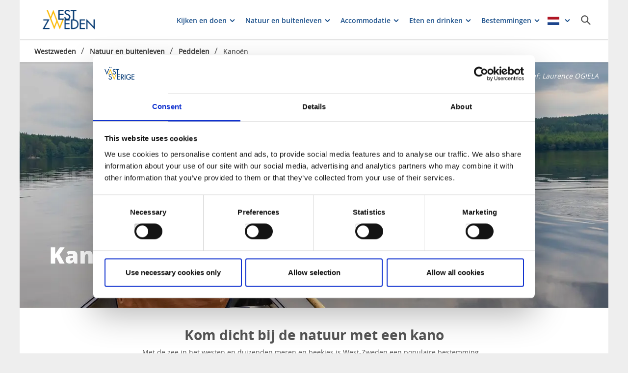

--- FILE ---
content_type: text/html; charset=utf-8
request_url: https://www.vastsverige.com/nl/natuur-en-buitenleven/peddelen/kanoen/
body_size: 198137
content:


<!DOCTYPE html>

<html class="no-js" lang="nl" ng-app="mmb" ng-controller="AppController as page">

<head>
    <!-- serverns namn: Server 2.4 -->
    <meta charset="utf-8">
    <meta name="viewport" content="width=device-width, initial-scale=1.0">
        <meta name="description" content="Met de zee in het westen en duizenden meren en beekjes is West-Zweden een populaire bestemming geworden voor kanoliefhebbers. Geniet van de rustige meren in Dalsland, maak een wrakkensafari op het V&#xE4;nernmeer, peddel over de rivier de &#xC4;tran, verken de iconische archipel en nog veel meer.">

    <!-- Anti-flicker snippet (recommended) -->

    <style>
        .async-hide {
            opacity: 0 !important
        }
    </style>

    <script>
        (function (a, s, y, n, c, h, i, d, e) {
            s.className += ' ' + y; h.start = 1 * new Date;

            h.end = i = function () { s.className = s.className.replace(RegExp(' ?' + y), '') };

            (a[n] = a[n] || []).hide = h; setTimeout(function () { i(); h.end = null }, c); h.timeout = c;

        })(window, document.documentElement, 'async-hide', 'dataLayer', 2000,

            { 'OPT-59MQ6JQ': true });</script>

            <link rel="alternate" hreflang="en" href="https://www.vastsverige.com/en/nature-experiences/paddling/canoeing/" />
            <link rel="alternate" hreflang="de" href="https://www.vastsverige.com/de/Naturerlebnisse_und_Outdoor_Aktivitaten/paddeln/kanupaddeln/" />
            <link rel="alternate" hreflang="sv" href="https://www.vastsverige.com/naturupplevelser/paddla/paddla-kanot/" />
            <link rel="alternate" hreflang="no" href="https://www.vastsverige.com/no/utendorsaktiviteter/padle/padle-kano/" />
            <link rel="alternate" hreflang="da" href="https://www.vastsverige.com/da/natur-og-friluftsliv/kano-og-kajak/sejle-kano/" />
            <link rel="alternate" hreflang="nl" href="https://www.vastsverige.com/nl/natuur-en-buitenleven/peddelen/kanoen/" />
    <meta name="google-site-verification" content="JwbmAE8WhtojFJssggCk2Qf7lHnbVUacGlWZBYPXQnE" />

        <meta name="p:domain_verify" content="c4d27b99a71175c945c1decfdc7b68af" />
    <meta name="facebook-domain-verification" content="xda1ulewjoogswjsdope2hkz5sb3ep" />

        <link rel="canonical" href="https://www.vastsverige.com/nl/natuur-en-buitenleven/peddelen/kanoen/" />


    <title>Kano&#xEB;n in West-Zweden</title>

    
<link rel="icon" type="image/ivnd.microsoft.icon" href="/images/favicon.ico" />
<link rel="icon" type="image/x-icon" href="/images/favicon.ico" />
<link rel="shortcut icon" type="image/x-icon" href="/images/favicon.ico" />
<link rel="apple-touch-icon" sizes="180x180" href="/images/apple-touch-icon.png?v=1.3.1.0">
<link rel="icon" type="image/png" sizes="32x32" href="/images/favicon-32x32.png">
<link rel="icon" type="image/png" sizes="16x16" href="/images/favicon-16x16.png">
<link rel="manifest" href="/images/site.webmanifest?v=1.3.1.0">

    
    <meta property="og:url" content="https://www.vastsverige.com/nl/natuur-en-buitenleven/peddelen/kanoen/" />
<meta property="og:locale" content="nl">

    <meta property="og:title" content="Kano&#xEB;n in West-Zweden">
    <meta property="og:description" content="Met de zee in het westen en duizenden meren en beekjes is West-Zweden een populaire bestemming geworden voor kanoliefhebbers. Geniet van de rustige meren in Dalsland, maak een wrakkensafari op het V&#xE4;nernmeer, peddel over de rivier de &#xC4;tran, verken de iconische archipel en nog veel meer.">
        <meta property="og:image" content="https://images.vastsverige.com/publishedmedia/ttqyqc5s0dw2ncunkb0n/Dalsland_Kanot-MistyWaters05_Tra-d_-_Foto_Roger_Bo.jpg">

    

<script>var TRV = { Global: { settings: {} } };</script>
<link rel="stylesheet" type="text/css" href="/js/../css/app.0afd3025598004ecb6c8.css">

<link rel="stylesheet" type="text/css" href="/theme?id=3&mainPageId=5&v=1.3.1.0" />



    
    <script>
        //for safari back button
        window.onpageshow = function (event) {
            if (event.persisted) {
                FAIzaSyC1P81F2vOgpMaRNuCb7WOFEZ94LB5tMOI
                window.location.reload()
            }
        };
    </script>
    
</head>

<body class=" mobile-view main-layout has-animation  " ng-class="{'has-search': page.activeSearch, 'has-navigation': page.activeNavigation, hasBooking: !mobileScale || page.showMobileBookingWidget, loaded: loaded, 'has-favourites-bar': favorite_businesses.length}" mmb-click-wave>

    <!--
        mp: M2B.Site.WebUI.Models.Pages.StartPage_DynamicProxy
        bp: 
    -->
    




    <!-- Google Tag Manager -->
    <noscript><iframe src="//www.googletagmanager.com/ns.html?id=GTM-PMDF7M" height="0"
        width="0" style="display:none;visibility:hidden"></iframe></noscript>
    <script>(function (w, d, s, l, i)
        {
            w[l] = w[l] || []; w[l].push({
                'gtm.start':
                    new Date().getTime(), event: 'gtm.js'
            }); var f = d.getElementsByTagName(s)[0],
                j = d.createElement(s), dl = l != 'dataLayer' ? '&l=' + l : ''; j.async = true; j.src =
                    '//www.googletagmanager.com/gtm.js?id=' + i + dl; f.parentNode.insertBefore(j, f);
        })(window, document, 'script', 'dataLayer', 'GTM-PMDF7M');</script>
    <!-- End Google Tag Manager -->
    <!-- start Omniconvert.com code -->

    <link rel="dns-prefetch" href="//app.omniconvert.com" />

    <script>window._mktz = window._mktz || [];</script>

    <script type="text/plain" data-cookieconsent="marketing" src="//cdn.omniconvert.com/js/d610292.js"></script>

    <!-- end Omniconvert.com code -->


    

    <input type="hidden" class="ng-hide" data-id="main-page-id"
           value="5">
    <input type="hidden" class="ng-hide" data-id="hide-photograph"
           value="false">
    <input type="hidden" class="ng-hide" data-id="custom-font"
           value="market-regularmedium">

        <input type="hidden" class="ng-hide" data-id="current-page-id" value="143308">

        <input type="hidden" class="ng-hide" data-id="language" value="nl">

    <div data-d="content">
        <div class="wrapper-holder ng-cloak" ng-cloak ng-class="{'no-cookies': permanent.cookiesAlowed}">
            <div class="wrapper">
                <button class="accessibility" id="to-content">Ga verder naar inhoud</button>
                <div class="wrapper-container" mmb-page-width-constraint>

                    <noscript>
                        <div>Javascript moet werken voor correcte paginaview</div>
                    </noscript>
                    <section class="top-header" id="top-header" mmb-page-width-constraint
                             ng-style="{top: tabletScale && !page.activeSearch ? '-' + page.searchHeight + 'px' : ''}"
                             mmb-scroll-hide="{className: 'header-up'}">
                        <div vue id="search-header" class="search-module-wrapper">
                            <SearchAutoCompleteComponent searchheretext="Zoek hier ..."
                                                         buttonclosetitle="Sluit"
                                                         :searchsettings="{&quot;EventContentRoot&quot;:{&quot;ID&quot;:2537,&quot;WorkID&quot;:0,&quot;ProviderName&quot;:null,&quot;GetPublishedOrLatest&quot;:false,&quot;IsExternalProvider&quot;:false,&quot;IsReadOnly&quot;:true},&quot;BusinessContentRoot&quot;:{&quot;ID&quot;:1,&quot;WorkID&quot;:0,&quot;ProviderName&quot;:null,&quot;GetPublishedOrLatest&quot;:false,&quot;IsExternalProvider&quot;:false,&quot;IsReadOnly&quot;:true},&quot;ContentRoot&quot;:{&quot;ID&quot;:5,&quot;WorkID&quot;:0,&quot;ProviderName&quot;:null,&quot;GetPublishedOrLatest&quot;:false,&quot;IsExternalProvider&quot;:false,&quot;IsReadOnly&quot;:true},&quot;OnlyWorldBusiness&quot;:true,&quot;Location&quot;:null,&quot;Group&quot;:null}">
                            </SearchAutoCompleteComponent>
                        </div>

                        <header class="container-fluid white-module"
                                style="box-shadow: 0 3px 1px -1px rgba(0, 0, 0, 0.1);" id="headernew">

                            


    <a class="logo" href="/nl/" >
        


            <img src="/globalassets/vastsverige/logo_nl_svg.svg">

    </a>




                            <button id="mobile-main-menu" class="main-menu pull-right hidden-lg"
                                    title="Menu">
                                <img src="/images/menu-icon-yellow.svg" class="main-menu-icon" alt="Meny button" />
                            </button>
                            <div class="menu-wrapper">
                                


<nav class="main-navigation" id="main-navigation" >
    <ul class="row">
        

<li>

<div class="main-navigation__navitem" v-dropdown="{toggleChild:'.main-menu-item-children'}">
    <button class="dropdown has-children main-navigation__navlink">
        <span class="title">
            Kijken en doen
        </span>
        <span class="title--mobile">
            Kijken en doen
        </span>
    </button>
    <div class="dropdown-container" style="display: none;">
        <ul class="row main-menu-item-children">



<li class="col-lg-2 col-md-3 col-xs-6 menuitem--small">
    <a href="/nl/roadtrips/">
        <div>

                <picture>
                    <source loading="lazy" media="(max-width: 768px)" srcset="/globalassets/migratedresources/.vastsverige-mediabank/saltsill_dji_0004--photo-cred-tony-meyer.jpg?vgrform=1&amp;w=150&amp;h=100&amp;m=Crop&amp;f=webp&amp;q=75">
                    <img loading="lazy" src="/globalassets/migratedresources/.vastsverige-mediabank/saltsill_dji_0004--photo-cred-tony-meyer.jpg?vgrform=1&amp;w=130&amp;h=100&amp;m=Crop&amp;f=webp&amp;q=75" alt="Restaurant and hotel Salt &amp; Sill at Kl&#xE4;desholmen">
                </picture>
        </div>
        <div class="menuitem__link">
            <span>Roadtrips</span>
        </div>
    </a>
    <li />


<li class="col-lg-2 col-md-3 col-xs-6 menuitem--small">
    <a href="/nl/west-zweden-voor-families/">
        <div>

                <picture>
                    <source loading="lazy" media="(max-width: 768px)" srcset="/globalassets/migratedresources/.vastsverige-mediabank/laxsjon_41-dsc_3708--photo-cred-norr_johanna-fraenkel.jpg?vgrform=1&amp;w=150&amp;h=100&amp;m=Crop&amp;f=webp&amp;q=75">
                    <img loading="lazy" src="/globalassets/migratedresources/.vastsverige-mediabank/laxsjon_41-dsc_3708--photo-cred-norr_johanna-fraenkel.jpg?vgrform=1&amp;w=130&amp;h=100&amp;m=Crop&amp;f=webp&amp;q=75" alt="Paddle in Laxsj&#xF6;n.">
                </picture>
        </div>
        <div class="menuitem__link">
            <span>West-Zweden voor families</span>
        </div>
    </a>
    <li />


<li class="col-lg-2 col-md-3 col-xs-6 menuitem--small">
    <a href="/nl/goteborg/">
        <div>

                <picture>
                    <source loading="lazy" media="(max-width: 768px)" srcset="/globalassets/migratedresources/begransad-anvandning/lejontrappar_house-of-vision_2307_01.jpg?vgrform=1&amp;w=150&amp;h=100&amp;m=Crop&amp;f=webp&amp;q=75">
                    <img loading="lazy" src="/globalassets/migratedresources/begransad-anvandning/lejontrappar_house-of-vision_2307_01.jpg?vgrform=1&amp;w=130&amp;h=100&amp;m=Crop&amp;f=webp&amp;q=75" alt="Gothenburg Lejontrappan">
                </picture>
        </div>
        <div class="menuitem__link">
            <span>Tips voor G&#xF6;teborg</span>
        </div>
    </a>
    <li />


<li class="col-lg-2 col-md-3 col-xs-6 menuitem--small">
    <a href="/nl/dalsland/cykla-i-dalsland/gravelbiking/">
        <div>

                <picture>
                    <source loading="lazy" media="(max-width: 768px)" srcset="/globalassets/migratedresources/.vastsverige-mediabank/dalsland-gravel-34--photo-cred-daniel-breece.jpg?vgrform=1&amp;w=150&amp;h=100&amp;m=Crop&amp;f=webp&amp;q=75">
                    <img loading="lazy" src="/globalassets/migratedresources/.vastsverige-mediabank/dalsland-gravel-34--photo-cred-daniel-breece.jpg?vgrform=1&amp;w=130&amp;h=100&amp;m=Crop&amp;f=webp&amp;q=75" alt="Cyclists on a dirt road,">
                </picture>
        </div>
        <div class="menuitem__link">
            <span>Gravelbiking in Dalsland</span>
        </div>
    </a>
    <li />


<li class="col-lg-2 col-md-3 col-xs-6 menuitem--small">
    <a href="/nl/west-zweden-voor-families/">
        <div>

                <picture>
                    <source loading="lazy" media="(max-width: 768px)" srcset="/globalassets/migratedresources/.vastsverige-mediabank/kroppefjall_9-dsc_0270--photo-cred-norr_johanna-fraenkel.jpg?vgrform=1&amp;w=150&amp;h=100&amp;m=Crop&amp;f=webp&amp;q=75">
                    <img loading="lazy" src="/globalassets/migratedresources/.vastsverige-mediabank/kroppefjall_9-dsc_0270--photo-cred-norr_johanna-fraenkel.jpg?vgrform=1&amp;w=130&amp;h=100&amp;m=Crop&amp;f=webp&amp;q=75" alt="Hike on Kroppefj&#xE4;ll.">
                </picture>
        </div>
        <div class="menuitem__link">
            <span>Meivakantie</span>
        </div>
    </a>
    <li />


<li class="col-lg-2 col-md-3 col-xs-6 menuitem--small">
    <a href="/nl/natuur-en-buitenleven/">
        <div>

                <picture>
                    <source loading="lazy" media="(max-width: 768px)" srcset="/globalassets/migratedresources/.vastsverige-mediabank/swe_west-sweden_00105--photo-cred-laurence-ogiela.jpg?vgrform=1&amp;w=150&amp;h=100&amp;m=Crop&amp;f=webp&amp;q=75">
                    <img loading="lazy" src="/globalassets/migratedresources/.vastsverige-mediabank/swe_west-sweden_00105--photo-cred-laurence-ogiela.jpg?vgrform=1&amp;w=130&amp;h=100&amp;m=Crop&amp;f=webp&amp;q=75" alt="Paddling in Ragnerudssj&#xF6;n.">
                </picture>
        </div>
        <div class="menuitem__link">
            <span>Outdoor</span>
        </div>
    </a>
    <li />



<li class="col-lg-4 col-md-6 col-xs-12 menuitem--large">
    <a href="/nl/kijken-en-doen/">
        <div>

                <picture>
                    <source loading="lazy" media="(max-width: 768px)" srcset="/globalassets/migratedresources/.vastsverige-mediabank/skargardsbatarna_4--photo-cred-golden-media.jpg?vgrform=1&amp;w=330&amp;h=100&amp;m=Crop&amp;f=webp&amp;q=75">
                    <img loading="lazy" src="/globalassets/migratedresources/.vastsverige-mediabank/skargardsbatarna_4--photo-cred-golden-media.jpg?vgrform=1&amp;w=280&amp;h=100&amp;m=Crop&amp;f=webp&amp;q=75" alt="Children look through binoculars.">
                </picture>
        </div>
        <div class="menuitem__link">
            <span>Alles over Kijken en doen</span>
        </div>
    </a>
</li>        </ul>
    </div>
</div></li><li>

<div class="main-navigation__navitem" v-dropdown="{toggleChild:'.main-menu-item-children'}">
    <button class="dropdown has-children main-navigation__navlink">
        <span class="title">
            Natuur en buitenleven
        </span>
        <span class="title--mobile">
            Natuur en buitenleven
        </span>
    </button>
    <div class="dropdown-container" style="display: none;">
        <ul class="row main-menu-item-children">



<li class="col-lg-2 col-md-3 col-xs-6 menuitem--small">
    <a href="/nl/natuur-en-buitenleven/wandelen/">
        <div>

                <picture>
                    <source loading="lazy" media="(max-width: 768px)" srcset="/globalassets/migratedresources/.vastsverige-mediabank/walk-in-dalsland_1496--photo-cred-jonas-ingman.jpg?vgrform=1&amp;w=150&amp;h=100&amp;m=Crop&amp;f=webp&amp;q=75">
                    <img loading="lazy" src="/globalassets/migratedresources/.vastsverige-mediabank/walk-in-dalsland_1496--photo-cred-jonas-ingman.jpg?vgrform=1&amp;w=130&amp;h=100&amp;m=Crop&amp;f=webp&amp;q=75" alt="Couple walking in Dalsland">
                </picture>
        </div>
        <div class="menuitem__link">
            <span>Wandelen</span>
        </div>
    </a>
    <li />


<li class="col-lg-2 col-md-3 col-xs-6 menuitem--small">
    <a href="/nl/dalsland/cykla-i-dalsland/gravelbiking/">
        <div>

                <picture>
                    <source loading="lazy" media="(max-width: 768px)" srcset="/globalassets/migratedresources/.vastsverige-mediabank/dalsland-gravel-30--photo-cred-daniel-breece.jpg?vgrform=1&amp;w=150&amp;h=100&amp;m=Crop&amp;f=webp&amp;q=75">
                    <img loading="lazy" src="/globalassets/migratedresources/.vastsverige-mediabank/dalsland-gravel-30--photo-cred-daniel-breece.jpg?vgrform=1&amp;w=130&amp;h=100&amp;m=Crop&amp;f=webp&amp;q=75" alt="Cyclists on a dirt road,">
                </picture>
        </div>
        <div class="menuitem__link">
            <span>Gravelbiking Dalsland</span>
        </div>
    </a>
    <li />


<li class="col-lg-2 col-md-3 col-xs-6 menuitem--small">
    <a href="/nl/natuur-en-buitenleven/fietsen/">
        <div>

                <picture>
                    <source loading="lazy" media="(max-width: 768px)" srcset="/globalassets/migratedresources/.vastsverige/vanerleden_0610--photo-cred-jonas-ingman.jpg?vgrform=1&amp;w=150&amp;h=100&amp;m=Crop&amp;f=webp&amp;q=75">
                    <img loading="lazy" src="/globalassets/migratedresources/.vastsverige/vanerleden_0610--photo-cred-jonas-ingman.jpg?vgrform=1&amp;w=130&amp;h=100&amp;m=Crop&amp;f=webp&amp;q=75" alt="Friends cycling at V&#xE4;nerleden">
                </picture>
        </div>
        <div class="menuitem__link">
            <span>Fietsen</span>
        </div>
    </a>
    <li />


<li class="col-lg-2 col-md-3 col-xs-6 menuitem--small">
    <a href="/nl/natuur-en-buitenleven/peddelen/">
        <div>

                <picture>
                    <source loading="lazy" media="(max-width: 768px)" srcset="/globalassets/migratedresources/.vastsverige-mediabank/skarhamn--photo-cred-amplifyphoto_917a0875.jpg?vgrform=1&amp;w=150&amp;h=100&amp;m=Crop&amp;f=webp&amp;q=75">
                    <img loading="lazy" src="/globalassets/migratedresources/.vastsverige-mediabank/skarhamn--photo-cred-amplifyphoto_917a0875.jpg?vgrform=1&amp;w=130&amp;h=100&amp;m=Crop&amp;f=webp&amp;q=75" alt="Kayak in Sk&#xE4;rhamn">
                </picture>
        </div>
        <div class="menuitem__link">
            <span>Peddelen</span>
        </div>
    </a>
    <li />


<li class="col-lg-2 col-md-3 col-xs-6 menuitem--small">
    <a href="/nl/natuur-en-buitenleven/nationale-parken/">
        <div>

                <picture>
                    <source loading="lazy" media="(max-width: 768px)" srcset="/globalassets/migratedresources/.vastsverige/tresticklan-trollskog-01--photo-cred-roger-borgelid.jpg?vgrform=1&amp;w=150&amp;h=100&amp;m=Crop&amp;f=webp&amp;q=75">
                    <img loading="lazy" src="/globalassets/migratedresources/.vastsverige/tresticklan-trollskog-01--photo-cred-roger-borgelid.jpg?vgrform=1&amp;w=130&amp;h=100&amp;m=Crop&amp;f=webp&amp;q=75" alt="Walk in Tresticklan national park.">
                </picture>
        </div>
        <div class="menuitem__link">
            <span>Nationale parken</span>
        </div>
    </a>
    <li />


<li class="col-lg-2 col-md-3 col-xs-6 menuitem--small">
    <a href="/nl/natuur-en-buitenleven/wandelen/wandelroutes/kuststigen/">
        <div>

                <picture>
                    <source loading="lazy" media="(max-width: 768px)" srcset="/globalassets/migratedresources/.vastsverige-mediabank/kuststigen_1186--photo-cred-norr_melanie-haas.jpeg?vgrform=1&amp;w=150&amp;h=100&amp;m=Crop&amp;f=webp&amp;q=75">
                    <img loading="lazy" src="/globalassets/migratedresources/.vastsverige-mediabank/kuststigen_1186--photo-cred-norr_melanie-haas.jpeg?vgrform=1&amp;w=130&amp;h=100&amp;m=Crop&amp;f=webp&amp;q=75" alt="Woman hike in Lysekil">
                </picture>
        </div>
        <div class="menuitem__link">
            <span>Wandelroute Kuststigen</span>
        </div>
    </a>
    <li />


<li class="col-lg-2 col-md-3 col-xs-6 menuitem--small">
    <a href="/nl/natuur-en-buitenleven/fietsen/fietsroutes/nationale-fietsroutes/">
        <div>

                <picture>
                    <source loading="lazy" media="(max-width: 768px)" srcset="/globalassets/migratedresources/.vastsverige/vanerleden_1754--photo-cred-jonas-ingman.jpg?vgrform=1&amp;w=150&amp;h=100&amp;m=Crop&amp;f=webp&amp;q=75">
                    <img loading="lazy" src="/globalassets/migratedresources/.vastsverige/vanerleden_1754--photo-cred-jonas-ingman.jpg?vgrform=1&amp;w=130&amp;h=100&amp;m=Crop&amp;f=webp&amp;q=75" alt="Women cycle on the V&#xE4;nerleden">
                </picture>
        </div>
        <div class="menuitem__link">
            <span>Nationale fietsroutes</span>
        </div>
    </a>
    <li />


<li class="col-lg-2 col-md-3 col-xs-6 menuitem--small">
    <a href="/nl/natuur-en-buitenleven/fietsen/fietsroutes/fietsen-langs-het-gotakanaal/">
        <div>

                <picture>
                    <source loading="lazy" media="(max-width: 768px)" srcset="/globalassets/migratedresources/.vastsverige/vanerleden_0172--photo-cred-jonas-ingman.jpg?vgrform=1&amp;w=150&amp;h=100&amp;m=Crop&amp;f=webp&amp;q=75">
                    <img loading="lazy" src="/globalassets/migratedresources/.vastsverige/vanerleden_0172--photo-cred-jonas-ingman.jpg?vgrform=1&amp;w=130&amp;h=100&amp;m=Crop&amp;f=webp&amp;q=75" alt="Friends cycling at V&#xE4;nerleden">
                </picture>
        </div>
        <div class="menuitem__link">
            <span>Fiets langs het G&#xF6;takanaal</span>
        </div>
    </a>
    <li />



<li class="col-lg-4 col-md-6 col-xs-12 menuitem--large">
    <a href="/nl/natuur-en-buitenleven/">
        <div>

                <picture>
                    <source loading="lazy" media="(max-width: 768px)" srcset="/globalassets/migratedresources/.vastsverige-mediabank/kuststigenbohusmalmontb_dji_0146--photo-cred-lukasz-warzecha.tif?vgrform=1&amp;w=330&amp;h=100&amp;m=Crop&amp;f=webp&amp;q=75">
                    <img loading="lazy" src="/globalassets/migratedresources/.vastsverige-mediabank/kuststigenbohusmalmontb_dji_0146--photo-cred-lukasz-warzecha.tif?vgrform=1&amp;w=280&amp;h=100&amp;m=Crop&amp;f=webp&amp;q=75" alt="Hikers in West Sweden">
                </picture>
        </div>
        <div class="menuitem__link">
            <span>Alle natuurbelevenissen</span>
        </div>
    </a>
</li>        </ul>
    </div>
</div></li><li>

<div class="main-navigation__navitem" v-dropdown="{toggleChild:'.main-menu-item-children'}">
    <button class="dropdown has-children main-navigation__navlink">
        <span class="title">
            Accommodatie
        </span>
        <span class="title--mobile">
            Accommodatie
        </span>
    </button>
    <div class="dropdown-container" style="display: none;">
        <ul class="row main-menu-item-children">



<li class="col-lg-2 col-md-3 col-xs-6 menuitem--small">
    <a href="/nl/accommodatie/hotels/all-hotels/">
        <div>

                <picture>
                    <source loading="lazy" media="(max-width: 768px)" srcset="/globalassets/migratedresources/.vastsverige-mediabank/villa-sjotorp-3--photo-cred-viggo-lundberg.jpg?vgrform=1&amp;w=150&amp;h=100&amp;m=Crop&amp;f=webp&amp;q=75">
                    <img loading="lazy" src="/globalassets/migratedresources/.vastsverige-mediabank/villa-sjotorp-3--photo-cred-viggo-lundberg.jpg?vgrform=1&amp;w=130&amp;h=100&amp;m=Crop&amp;f=webp&amp;q=75" alt="Villa Sj&#xF6;torp">
                </picture>
        </div>
        <div class="menuitem__link">
            <span>Hotels</span>
        </div>
    </a>
    <li />


<li class="col-lg-2 col-md-3 col-xs-6 menuitem--small">
    <a href="/nl/accommodatie/kamperen/">
        <div>

                <picture>
                    <source loading="lazy" media="(max-width: 768px)" srcset="/globalassets/migratedresources/.vastsverige-mediabank/otterberget-camping_01a9256--photo-cred-andre-nordblom.jpg?vgrform=1&amp;w=150&amp;h=100&amp;m=Crop&amp;f=webp&amp;q=75">
                    <img loading="lazy" src="/globalassets/migratedresources/.vastsverige-mediabank/otterberget-camping_01a9256--photo-cred-andre-nordblom.jpg?vgrform=1&amp;w=130&amp;h=100&amp;m=Crop&amp;f=webp&amp;q=75" alt="Otterbergets Bad &amp; Camping">
                </picture>
        </div>
        <div class="menuitem__link">
            <span>Kamperen</span>
        </div>
    </a>
    <li />


<li class="col-lg-2 col-md-3 col-xs-6 menuitem--small">
    <a href="/nl/accommodatie/hotels/eilandhotels/">
        <div>

                <picture>
                    <source loading="lazy" media="(max-width: 768px)" srcset="/globalassets/migratedresources/.vastsverige-mediabank/paternoster_kvall--photo-cred-erik-nissen-johansen.jpg?vgrform=1&amp;w=150&amp;h=100&amp;m=Crop&amp;f=webp&amp;q=75">
                    <img loading="lazy" src="/globalassets/migratedresources/.vastsverige-mediabank/paternoster_kvall--photo-cred-erik-nissen-johansen.jpg?vgrform=1&amp;w=130&amp;h=100&amp;m=Crop&amp;f=webp&amp;q=75" alt="Pater Noster">
                </picture>
        </div>
        <div class="menuitem__link">
            <span>Eilandhotels</span>
        </div>
    </a>
    <li />


<li class="col-lg-2 col-md-3 col-xs-6 menuitem--small">
    <a href="/nl/accommodatie/originele-en-unieke-accommodaties/">
        <div>

                <picture>
                    <source loading="lazy" media="(max-width: 768px)" srcset="/globalassets/migratedresources/.vastsverige-mediabank/72hcabin-197--photo-cred-copenhagen-wilderness.jpg?vgrform=1&amp;w=150&amp;h=100&amp;m=Crop&amp;f=webp&amp;q=75">
                    <img loading="lazy" src="/globalassets/migratedresources/.vastsverige-mediabank/72hcabin-197--photo-cred-copenhagen-wilderness.jpg?vgrform=1&amp;w=130&amp;h=100&amp;m=Crop&amp;f=webp&amp;q=75" alt="72h cabin">
                </picture>
        </div>
        <div class="menuitem__link">
            <span>Unieke accommodaties</span>
        </div>
    </a>
    <li />


<li class="col-lg-2 col-md-3 col-xs-6 menuitem--small">
    <a href="/nl/accommodatie/bed--breakfast/">
        <div>

                <picture>
                    <source loading="lazy" media="(max-width: 768px)" srcset="/globalassets/migratedresources/.vastsverige/lekanders-bar--boende--photo-cred-amplifyphoto_917a0102.jpg?vgrform=1&amp;w=150&amp;h=100&amp;m=Crop&amp;f=webp&amp;q=75">
                    <img loading="lazy" src="/globalassets/migratedresources/.vastsverige/lekanders-bar--boende--photo-cred-amplifyphoto_917a0102.jpg?vgrform=1&amp;w=130&amp;h=100&amp;m=Crop&amp;f=webp&amp;q=75" alt="Breakfast at Lekanders B&#xE4;r &amp; Boende on the island of Tj&#xF6;rn">
                </picture>
        </div>
        <div class="menuitem__link">
            <span>B&amp;B</span>
        </div>
    </a>
    <li />


<li class="col-lg-2 col-md-3 col-xs-6 menuitem--small">
    <a href="/nl/accommodatie/guesthouses/">
        <div>

                <picture>
                    <source loading="lazy" media="(max-width: 768px)" srcset="/globalassets/migratedresources/.vastsverige-mediabank/fredriksonspensionat_011--photo-cred-jonas-ingman.jpg?vgrform=1&amp;w=150&amp;h=100&amp;m=Crop&amp;f=webp&amp;q=75">
                    <img loading="lazy" src="/globalassets/migratedresources/.vastsverige-mediabank/fredriksonspensionat_011--photo-cred-jonas-ingman.jpg?vgrform=1&amp;w=130&amp;h=100&amp;m=Crop&amp;f=webp&amp;q=75" alt="Friends at Fredriksons Pensionat Sj&#xF6;backa">
                </picture>
        </div>
        <div class="menuitem__link">
            <span>Guesthouses</span>
        </div>
    </a>
    <li />


<li class="col-lg-2 col-md-3 col-xs-6 menuitem--small">
    <a href="/nl/accommodatie/hostels/">
        <div>

                <picture>
                    <source loading="lazy" media="(max-width: 768px)" srcset="/globalassets/migratedresources/.vastsverige/klostergarden-varnhem-1--photo-cred-turistradet-vastsverige.jpg?vgrform=1&amp;w=150&amp;h=100&amp;m=Crop&amp;f=webp&amp;q=75">
                    <img loading="lazy" src="/globalassets/migratedresources/.vastsverige/klostergarden-varnhem-1--photo-cred-turistradet-vastsverige.jpg?vgrform=1&amp;w=130&amp;h=100&amp;m=Crop&amp;f=webp&amp;q=75" alt="Historic hostel in a scenic setting.">
                </picture>
        </div>
        <div class="menuitem__link">
            <span>Hostels</span>
        </div>
    </a>
    <li />


<li class="col-lg-2 col-md-3 col-xs-6 menuitem--small">
    <a href="/nl/accommodatie/spahotels/">
        <div>

                <picture>
                    <source loading="lazy" media="(max-width: 768px)" srcset="/globalassets/migratedresources/.vastsverige-mediabank/vann_4p3a1420--photo-cred-carolin-freiholtz.jpg?vgrform=1&amp;w=150&amp;h=100&amp;m=Crop&amp;f=webp&amp;q=75">
                    <img loading="lazy" src="/globalassets/migratedresources/.vastsverige-mediabank/vann_4p3a1420--photo-cred-carolin-freiholtz.jpg?vgrform=1&amp;w=130&amp;h=100&amp;m=Crop&amp;f=webp&amp;q=75" alt="Women enjoying SPA.">
                </picture>
        </div>
        <div class="menuitem__link">
            <span>Spahotels</span>
        </div>
    </a>
    <li />


<li class="col-lg-2 col-md-3 col-xs-6 menuitem--small">
    <a href="/nl/accommodatie/kamperen/vakantiehuisjes/">
        <div>

                <picture>
                    <source loading="lazy" media="(max-width: 768px)" srcset="/globalassets/migratedresources/.vastsverige-foretagsbilder/lagunen-camping--stugor2/?vgrform=1&amp;w=150&amp;h=100&amp;m=Crop&amp;f=webp&amp;q=75">
                    <img loading="lazy" src="/globalassets/migratedresources/.vastsverige-foretagsbilder/lagunen-camping--stugor2/?vgrform=1&amp;w=130&amp;h=100&amp;m=Crop&amp;f=webp&amp;q=75" alt="The Ocean Camp cottage at Lagunen Camping &amp; Stugor">
                </picture>
        </div>
        <div class="menuitem__link">
            <span>Vakantiehuisjes</span>
        </div>
    </a>
    <li />


<li class="col-lg-2 col-md-3 col-xs-6 menuitem--small">
    <a href="/nl/accommodatie/kamperen/glamping/">
        <div>

                <picture>
                    <source loading="lazy" media="(max-width: 768px)" srcset="/globalassets/migratedresources/.vastsverige-foretagsbilder/lagunen-camping--stugor---glampingtalt/?vgrform=1&amp;w=150&amp;h=100&amp;m=Crop&amp;f=webp&amp;q=75">
                    <img loading="lazy" src="/globalassets/migratedresources/.vastsverige-foretagsbilder/lagunen-camping--stugor---glampingtalt/?vgrform=1&amp;w=130&amp;h=100&amp;m=Crop&amp;f=webp&amp;q=75" alt="A beautiful glamping tent at Lagunen Camping &amp; Stugor">
                </picture>
        </div>
        <div class="menuitem__link">
            <span>Glamping</span>
        </div>
    </a>
    <li />



<li class="col-lg-4 col-md-6 col-xs-12 menuitem--large">
    <a href="/nl/accommodatie/">
        <div>

                <picture>
                    <source loading="lazy" media="(max-width: 768px)" srcset="/globalassets/migratedresources/.vastsverige/islanna-tradhushotell-6--photo-cred-turistradet-vastsverige.jpg?vgrform=1&amp;w=330&amp;h=100&amp;m=Crop&amp;f=webp&amp;q=75">
                    <img loading="lazy" src="/globalassets/migratedresources/.vastsverige/islanna-tradhushotell-6--photo-cred-turistradet-vastsverige.jpg?vgrform=1&amp;w=280&amp;h=100&amp;m=Crop&amp;f=webp&amp;q=75" alt="Treehouse hotel">
                </picture>
        </div>
        <div class="menuitem__link">
            <span>Alle accommodaties</span>
        </div>
    </a>
</li>        </ul>
    </div>
</div></li><li>

<div class="main-navigation__navitem" v-dropdown="{toggleChild:'.main-menu-item-children'}">
    <button class="dropdown has-children main-navigation__navlink">
        <span class="title">
            Eten en drinken
        </span>
        <span class="title--mobile">
            Eten en drinken
        </span>
    </button>
    <div class="dropdown-container" style="display: none;">
        <ul class="row main-menu-item-children">



<li class="col-lg-2 col-md-3 col-xs-6 menuitem--small">
    <a href="/en/eat-and-drink/restaurants/">
        <div>

                <picture>
                    <source loading="lazy" media="(max-width: 768px)" srcset="/globalassets/migratedresources/.vastsverige-foretagsbilder/musselbaren.jpg?vgrform=1&amp;w=150&amp;h=100&amp;m=Crop&amp;f=webp&amp;q=75">
                    <img loading="lazy" src="/globalassets/migratedresources/.vastsverige-foretagsbilder/musselbaren.jpg?vgrform=1&amp;w=130&amp;h=100&amp;m=Crop&amp;f=webp&amp;q=75" alt="Musselbaren. ">
                </picture>
        </div>
        <div class="menuitem__link">
            <span>Restaurants</span>
        </div>
    </a>
    <li />


<li class="col-lg-2 col-md-3 col-xs-6 menuitem--small">
    <a href="/en/eat-and-drink/swedish-fika/">
        <div>

                <picture>
                    <source loading="lazy" media="(max-width: 768px)" srcset="/globalassets/migratedresources/.vastsverige-mediabank/3n9a1424--photo-cred-tina-stafren.jpg?vgrform=1&amp;w=150&amp;h=100&amp;m=Crop&amp;f=webp&amp;q=75">
                    <img loading="lazy" src="/globalassets/migratedresources/.vastsverige-mediabank/3n9a1424--photo-cred-tina-stafren.jpg?vgrform=1&amp;w=130&amp;h=100&amp;m=Crop&amp;f=webp&amp;q=75" alt="Woman enjoying cinnamon buns and coffee">
                </picture>
        </div>
        <div class="menuitem__link">
            <span>Koffiehuizen</span>
        </div>
    </a>
    <li />


<li class="col-lg-2 col-md-3 col-xs-6 menuitem--small">
    <a href="/en/eat-and-drink/blue-food-from-the-sea/">
        <div>

                <picture>
                    <source loading="lazy" media="(max-width: 768px)" srcset="/globalassets/migratedresources/.vastsverige/musslor.jpg?vgrform=1&amp;w=150&amp;h=100&amp;m=Crop&amp;f=webp&amp;q=75">
                    <img loading="lazy" src="/globalassets/migratedresources/.vastsverige/musslor.jpg?vgrform=1&amp;w=130&amp;h=100&amp;m=Crop&amp;f=webp&amp;q=75">
                </picture>
        </div>
        <div class="menuitem__link">
            <span>Blue food from the sea</span>
        </div>
    </a>
    <li />


<li class="col-lg-2 col-md-3 col-xs-6 menuitem--small">
    <a href="/en/eat-and-drink/west-swedens-and-gothenburgs-best-micro-breweries/">
        <div>

                <picture>
                    <source loading="lazy" media="(max-width: 768px)" srcset="/globalassets/migratedresources/.vastsverige-foretagsbilder/lokalproducerad-ol-fran-qvanum-mat--malt-i-vackra-flaskor-med-porslinskapsyl/?vgrform=1&amp;w=150&amp;h=100&amp;m=Crop&amp;f=webp&amp;q=75">
                    <img loading="lazy" src="/globalassets/migratedresources/.vastsverige-foretagsbilder/lokalproducerad-ol-fran-qvanum-mat--malt-i-vackra-flaskor-med-porslinskapsyl/?vgrform=1&amp;w=130&amp;h=100&amp;m=Crop&amp;f=webp&amp;q=75" alt="Locally produced beer in old-fashion beer bottles">
                </picture>
        </div>
        <div class="menuitem__link">
            <span>Brouwerijen</span>
        </div>
    </a>
    <li />



<li class="col-lg-4 col-md-6 col-xs-12 menuitem--large">
    <a href="/nl/eten-en-drinken/">
        <div>

                <picture>
                    <source loading="lazy" media="(max-width: 768px)" srcset="/globalassets/migratedresources/.vastsverige/middag_114-fotograf-jonas-ingman.jpg?vgrform=1&amp;w=330&amp;h=100&amp;m=Crop&amp;f=webp&amp;q=75">
                    <img loading="lazy" src="/globalassets/migratedresources/.vastsverige/middag_114-fotograf-jonas-ingman.jpg?vgrform=1&amp;w=280&amp;h=100&amp;m=Crop&amp;f=webp&amp;q=75">
                </picture>
        </div>
        <div class="menuitem__link">
            <span>Eten en drinken</span>
        </div>
    </a>
</li>        </ul>
    </div>
</div></li><li>

<div class="main-navigation__navitem" v-dropdown="{toggleChild:'.main-menu-item-children'}">
    <button class="dropdown has-children main-navigation__navlink">
        <span class="title">
            Bestemmingen
        </span>
        <span class="title--mobile">
            Bestemmingen
        </span>
    </button>
    <div class="dropdown-container" style="display: none;">
        <ul class="row main-menu-item-children">



<li class="col-lg-2 col-md-3 col-xs-6 menuitem--small">
    <a href="/nl/bohuslan/">
        <div>

                <picture>
                    <source loading="lazy" media="(max-width: 768px)" srcset="/globalassets/migratedresources/.vastsverige/heestrand-in-bohuslan--photo-cred-per-pixel.jpg?vgrform=1&amp;w=150&amp;h=100&amp;m=Crop&amp;f=webp&amp;q=75">
                    <img loading="lazy" src="/globalassets/migratedresources/.vastsverige/heestrand-in-bohuslan--photo-cred-per-pixel.jpg?vgrform=1&amp;w=130&amp;h=100&amp;m=Crop&amp;f=webp&amp;q=75" alt="Drone photo over Heestrand">
                </picture>
        </div>
        <div class="menuitem__link">
            <span>Bohusl&#xE4;n</span>
        </div>
    </a>
    <li />


<li class="col-lg-2 col-md-3 col-xs-6 menuitem--small">
    <a href="/nl/dalsland/">
        <div>

                <picture>
                    <source loading="lazy" media="(max-width: 768px)" srcset="/globalassets/migratedresources/.vastsverige-mediabank/23-lake-laxsjon--photo-cred-jessica-de-korte.jpg?vgrform=1&amp;w=150&amp;h=100&amp;m=Crop&amp;f=webp&amp;q=75">
                    <img loading="lazy" src="/globalassets/migratedresources/.vastsverige-mediabank/23-lake-laxsjon--photo-cred-jessica-de-korte.jpg?vgrform=1&amp;w=130&amp;h=100&amp;m=Crop&amp;f=webp&amp;q=75" alt="Drone image over the forest by a lake.">
                </picture>
        </div>
        <div class="menuitem__link">
            <span>Dalsland</span>
        </div>
    </a>
    <li />


<li class="col-lg-2 col-md-3 col-xs-6 menuitem--small">
    <a href="/nl/ontdeck-vastergotland/">
        <div>

                <picture>
                    <source loading="lazy" media="(max-width: 768px)" srcset="/globalassets/migratedresources/.vastsverige/lacko-slott-21---photo-cred-turistradet-vastsverige.jpg?vgrform=1&amp;w=150&amp;h=100&amp;m=Crop&amp;f=webp&amp;q=75">
                    <img loading="lazy" src="/globalassets/migratedresources/.vastsverige/lacko-slott-21---photo-cred-turistradet-vastsverige.jpg?vgrform=1&amp;w=130&amp;h=100&amp;m=Crop&amp;f=webp&amp;q=75" alt="L&#xE4;ck&#xF6; castle">
                </picture>
        </div>
        <div class="menuitem__link">
            <span>V&#xE4;sterg&#xF6;tland</span>
        </div>
    </a>
    <li />


<li class="col-lg-2 col-md-3 col-xs-6 menuitem--small">
    <a href="/nl/goteborg/">
        <div>

                <picture>
                    <source loading="lazy" media="(max-width: 768px)" srcset="/globalassets/migratedresources/begransad-anvandning/lejontrappar_house-of-vision_2307_01.jpg?vgrform=1&amp;w=150&amp;h=100&amp;m=Crop&amp;f=webp&amp;q=75">
                    <img loading="lazy" src="/globalassets/migratedresources/begransad-anvandning/lejontrappar_house-of-vision_2307_01.jpg?vgrform=1&amp;w=130&amp;h=100&amp;m=Crop&amp;f=webp&amp;q=75" alt="Gothenburg Lejontrappan">
                </picture>
        </div>
        <div class="menuitem__link">
            <span>G&#xF6;teborg</span>
        </div>
    </a>
    <li />


<li class="col-lg-2 col-md-3 col-xs-6 menuitem--small">
    <a href="/nl/dichtbij-goteborg/">
        <div>

                <picture>
                    <source loading="lazy" media="(max-width: 768px)" srcset="/globalassets/migratedresources/.vastsverige-mediabank/marstrand_130618-1934-photo-cred-per-pixel.jpg?vgrform=1&amp;w=150&amp;h=100&amp;m=Crop&amp;f=webp&amp;q=75">
                    <img loading="lazy" src="/globalassets/migratedresources/.vastsverige-mediabank/marstrand_130618-1934-photo-cred-per-pixel.jpg?vgrform=1&amp;w=130&amp;h=100&amp;m=Crop&amp;f=webp&amp;q=75" alt="Drone photo over Marstrand">
                </picture>
        </div>
        <div class="menuitem__link">
            <span>Dichtbij G&#xF6;teborg</span>
        </div>
    </a>
    <li />


<li class="col-lg-2 col-md-3 col-xs-6 menuitem--small">
    <a href="https://meetthelocals.se/en/">
        <div>

                <picture>
                    <source loading="lazy" media="(max-width: 768px)" srcset="/globalassets/migratedresources/begransad-anvandning/mtl_b3_16.jpg?vgrform=1&amp;w=150&amp;h=100&amp;m=Crop&amp;f=webp&amp;q=75">
                    <img loading="lazy" src="/globalassets/migratedresources/begransad-anvandning/mtl_b3_16.jpg?vgrform=1&amp;w=130&amp;h=100&amp;m=Crop&amp;f=webp&amp;q=75">
                </picture>
        </div>
        <div class="menuitem__link">
            <span>Meet the locals</span>
        </div>
    </a>
    <li />



<li class="col-lg-4 col-md-6 col-xs-12 menuitem--large">
    <a href="/nl/reizen/">
        <div>

                <picture>
                    <source loading="lazy" media="(max-width: 768px)" srcset="/globalassets/migratedresources/.vastsverige-mediabank/trolmen_3n9a4063--photo-cred-tina-stafren.jpg?vgrform=1&amp;w=330&amp;h=100&amp;m=Crop&amp;f=webp&amp;q=75">
                    <img loading="lazy" src="/globalassets/migratedresources/.vastsverige-mediabank/trolmen_3n9a4063--photo-cred-tina-stafren.jpg?vgrform=1&amp;w=280&amp;h=100&amp;m=Crop&amp;f=webp&amp;q=75" alt="Women at Trolmen train station.">
                </picture>
        </div>
        <div class="menuitem__link">
            <span>Zo reis je naar en in West-Zweden</span>
        </div>
    </a>
</li>



<li class="col-lg-4 col-md-6 col-xs-12 menuitem--large">
    <a href="/nl/reizen/wat-anderen-zeggen-over-west-zweden/">
        <div>

                <picture>
                    <source loading="lazy" media="(max-width: 768px)" srcset="https://www.vastsverige.com/contentassets/e8c80a82427d4d0a94a69b4387d7d87c/141054_image00009.webp?vgrform=1&amp;w=330&amp;h=100&amp;m=Crop">
                    <img loading="lazy" src="https://www.vastsverige.com/contentassets/e8c80a82427d4d0a94a69b4387d7d87c/141054_image00009.webp?vgrform=1&amp;w=280&amp;h=100&amp;m=Crop" alt="A person standing on a dock in the middle of a lake.">
                </picture>
        </div>
        <div class="menuitem__link">
            <span>Wat anderen zeggen over West-Zweden</span>
        </div>
    </a>
</li>



<li class="col-lg-4 col-md-6 col-xs-12 menuitem--large">
    <a href="/nl/reizen/touroperators/">
        <div>

                <picture>
                    <source loading="lazy" media="(max-width: 768px)" srcset="/globalassets/migratedresources/.vastsverige-mediabank/villa-sjotorp-5--photo-cred-viggo-lundberg.jpg?vgrform=1&amp;w=330&amp;h=100&amp;m=Crop&amp;f=webp&amp;q=75">
                    <img loading="lazy" src="/globalassets/migratedresources/.vastsverige-mediabank/villa-sjotorp-5--photo-cred-viggo-lundberg.jpg?vgrform=1&amp;w=280&amp;h=100&amp;m=Crop&amp;f=webp&amp;q=75" alt="Villa Sj&#xF6;torp">
                </picture>
        </div>
        <div class="menuitem__link">
            <span>Touroperators</span>
        </div>
    </a>
</li>        </ul>
    </div>
</div></li>
    </ul>
</nav>
                                
<nav class="main-navigation--mobile" id="main-navigation--mobile" >
    <div class="container-fluid menu-wrapper--mobile">
        <button id="languageBackButton">Tillbaka</button>
        <div id="language-picker--mobile" class="main-navigation container-fluid">
            <ul>
                <li id="language-items-container" class="language-item--mobile row">
                        <span>NL</span>
                        <img src="/images/layout/flag_nl.png?v=1.3.1.0" />
                    <div class="main-navigation-dropdown white-module language-dropdown">
                        <ul>
                                    <li>
                                        <img src="/images/layout/flag_en.png?v=1.3.1.0" />
                                        <a href="https://www.vastsverige.com/en/nature-experiences/paddling/canoeing/">English</a>
                                    </li>
                                    <li>
                                        <img src="/images/layout/flag_de.png?v=1.3.1.0" />
                                        <a href="https://www.vastsverige.com/de/Naturerlebnisse_und_Outdoor_Aktivitaten/paddeln/kanupaddeln/">Deutsch</a>
                                    </li>
                                    <li>
                                        <img src="/images/layout/flag_sv.png?v=1.3.1.0" />
                                        <a href="https://www.vastsverige.com/naturupplevelser/paddla/paddla-kanot/">Svenska</a>
                                    </li>
                                    <li>
                                        <img src="/images/layout/flag_no.png?v=1.3.1.0" />
                                        <a href="https://www.vastsverige.com/no/utendorsaktiviteter/padle/padle-kano/">Norsk</a>
                                    </li>
                                    <li>
                                        <img src="/images/layout/flag_da.png?v=1.3.1.0" />
                                        <a href="https://www.vastsverige.com/da/natur-og-friluftsliv/kano-og-kajak/sejle-kano/">Dansk</a>
                                    </li>
                        </ul>
                    </div>
                </li>
            </ul>
        </div>
        <div vue id="search-header-mobile" class="container-fluid search-module-wrapper">
            <div class="main-navigation__navitem row">
                <SearchAutoCompleteComponent searchheretext="Zoek hier ..."
                    buttonclosetitle="Sluit"
                    :searchsettings="{&quot;EventContentRoot&quot;:&quot;2537&quot;,&quot;BusinessContentRoot&quot;:&quot;1&quot;,&quot;ContentRoot&quot;:&quot;5&quot;,&quot;OnlyWorldBusiness&quot;:true,&quot;Location&quot;:null,&quot;Group&quot;:null}" :mobile="true">
                </SearchAutoCompleteComponent>
            </div>
        </div>
        <ul id="menuContainer" class="menu-container">
            

<li class="row">

<div class="main-navigation__navitem" v-dropdown="{toggleChild:'.main-menu-item-children'}">
    <button class="dropdown has-children main-navigation__navlink">
        <span class="title">
            Kijken en doen
        </span>
        <span class="title--mobile">
            Kijken en doen
        </span>
    </button>
    <div class="dropdown-container" style="display: none;">
        <ul class="row main-menu-item-children">



<li class="col-lg-2 col-md-3 col-xs-6 menuitem--small">
    <a href="/nl/roadtrips/">
        <div>

                <picture>
                    <source loading="lazy" media="(max-width: 768px)" srcset="/globalassets/migratedresources/.vastsverige-mediabank/saltsill_dji_0004--photo-cred-tony-meyer.jpg?vgrform=1&amp;w=150&amp;h=100&amp;m=Crop&amp;f=webp&amp;q=75">
                    <img loading="lazy" src="/globalassets/migratedresources/.vastsverige-mediabank/saltsill_dji_0004--photo-cred-tony-meyer.jpg?vgrform=1&amp;w=130&amp;h=100&amp;m=Crop&amp;f=webp&amp;q=75" alt="Restaurant and hotel Salt &amp; Sill at Kl&#xE4;desholmen">
                </picture>
        </div>
        <div class="menuitem__link">
            <span>Roadtrips</span>
        </div>
    </a>
    <li />


<li class="col-lg-2 col-md-3 col-xs-6 menuitem--small">
    <a href="/nl/west-zweden-voor-families/">
        <div>

                <picture>
                    <source loading="lazy" media="(max-width: 768px)" srcset="/globalassets/migratedresources/.vastsverige-mediabank/laxsjon_41-dsc_3708--photo-cred-norr_johanna-fraenkel.jpg?vgrform=1&amp;w=150&amp;h=100&amp;m=Crop&amp;f=webp&amp;q=75">
                    <img loading="lazy" src="/globalassets/migratedresources/.vastsverige-mediabank/laxsjon_41-dsc_3708--photo-cred-norr_johanna-fraenkel.jpg?vgrform=1&amp;w=130&amp;h=100&amp;m=Crop&amp;f=webp&amp;q=75" alt="Paddle in Laxsj&#xF6;n.">
                </picture>
        </div>
        <div class="menuitem__link">
            <span>West-Zweden voor families</span>
        </div>
    </a>
    <li />


<li class="col-lg-2 col-md-3 col-xs-6 menuitem--small">
    <a href="/nl/goteborg/">
        <div>

                <picture>
                    <source loading="lazy" media="(max-width: 768px)" srcset="/globalassets/migratedresources/begransad-anvandning/lejontrappar_house-of-vision_2307_01.jpg?vgrform=1&amp;w=150&amp;h=100&amp;m=Crop&amp;f=webp&amp;q=75">
                    <img loading="lazy" src="/globalassets/migratedresources/begransad-anvandning/lejontrappar_house-of-vision_2307_01.jpg?vgrform=1&amp;w=130&amp;h=100&amp;m=Crop&amp;f=webp&amp;q=75" alt="Gothenburg Lejontrappan">
                </picture>
        </div>
        <div class="menuitem__link">
            <span>Tips voor G&#xF6;teborg</span>
        </div>
    </a>
    <li />


<li class="col-lg-2 col-md-3 col-xs-6 menuitem--small">
    <a href="/nl/dalsland/cykla-i-dalsland/gravelbiking/">
        <div>

                <picture>
                    <source loading="lazy" media="(max-width: 768px)" srcset="/globalassets/migratedresources/.vastsverige-mediabank/dalsland-gravel-34--photo-cred-daniel-breece.jpg?vgrform=1&amp;w=150&amp;h=100&amp;m=Crop&amp;f=webp&amp;q=75">
                    <img loading="lazy" src="/globalassets/migratedresources/.vastsverige-mediabank/dalsland-gravel-34--photo-cred-daniel-breece.jpg?vgrform=1&amp;w=130&amp;h=100&amp;m=Crop&amp;f=webp&amp;q=75" alt="Cyclists on a dirt road,">
                </picture>
        </div>
        <div class="menuitem__link">
            <span>Gravelbiking in Dalsland</span>
        </div>
    </a>
    <li />


<li class="col-lg-2 col-md-3 col-xs-6 menuitem--small">
    <a href="/nl/west-zweden-voor-families/">
        <div>

                <picture>
                    <source loading="lazy" media="(max-width: 768px)" srcset="/globalassets/migratedresources/.vastsverige-mediabank/kroppefjall_9-dsc_0270--photo-cred-norr_johanna-fraenkel.jpg?vgrform=1&amp;w=150&amp;h=100&amp;m=Crop&amp;f=webp&amp;q=75">
                    <img loading="lazy" src="/globalassets/migratedresources/.vastsverige-mediabank/kroppefjall_9-dsc_0270--photo-cred-norr_johanna-fraenkel.jpg?vgrform=1&amp;w=130&amp;h=100&amp;m=Crop&amp;f=webp&amp;q=75" alt="Hike on Kroppefj&#xE4;ll.">
                </picture>
        </div>
        <div class="menuitem__link">
            <span>Meivakantie</span>
        </div>
    </a>
    <li />


<li class="col-lg-2 col-md-3 col-xs-6 menuitem--small">
    <a href="/nl/natuur-en-buitenleven/">
        <div>

                <picture>
                    <source loading="lazy" media="(max-width: 768px)" srcset="/globalassets/migratedresources/.vastsverige-mediabank/swe_west-sweden_00105--photo-cred-laurence-ogiela.jpg?vgrform=1&amp;w=150&amp;h=100&amp;m=Crop&amp;f=webp&amp;q=75">
                    <img loading="lazy" src="/globalassets/migratedresources/.vastsverige-mediabank/swe_west-sweden_00105--photo-cred-laurence-ogiela.jpg?vgrform=1&amp;w=130&amp;h=100&amp;m=Crop&amp;f=webp&amp;q=75" alt="Paddling in Ragnerudssj&#xF6;n.">
                </picture>
        </div>
        <div class="menuitem__link">
            <span>Outdoor</span>
        </div>
    </a>
    <li />



<li class="col-lg-4 col-md-6 col-xs-12 menuitem--large">
    <a href="/nl/kijken-en-doen/">
        <div>

                <picture>
                    <source loading="lazy" media="(max-width: 768px)" srcset="/globalassets/migratedresources/.vastsverige-mediabank/skargardsbatarna_4--photo-cred-golden-media.jpg?vgrform=1&amp;w=330&amp;h=100&amp;m=Crop&amp;f=webp&amp;q=75">
                    <img loading="lazy" src="/globalassets/migratedresources/.vastsverige-mediabank/skargardsbatarna_4--photo-cred-golden-media.jpg?vgrform=1&amp;w=280&amp;h=100&amp;m=Crop&amp;f=webp&amp;q=75" alt="Children look through binoculars.">
                </picture>
        </div>
        <div class="menuitem__link">
            <span>Alles over Kijken en doen</span>
        </div>
    </a>
</li>        </ul>
    </div>
</div></li><li class="row">

<div class="main-navigation__navitem" v-dropdown="{toggleChild:'.main-menu-item-children'}">
    <button class="dropdown has-children main-navigation__navlink">
        <span class="title">
            Natuur en buitenleven
        </span>
        <span class="title--mobile">
            Natuur en buitenleven
        </span>
    </button>
    <div class="dropdown-container" style="display: none;">
        <ul class="row main-menu-item-children">



<li class="col-lg-2 col-md-3 col-xs-6 menuitem--small">
    <a href="/nl/natuur-en-buitenleven/wandelen/">
        <div>

                <picture>
                    <source loading="lazy" media="(max-width: 768px)" srcset="/globalassets/migratedresources/.vastsverige-mediabank/walk-in-dalsland_1496--photo-cred-jonas-ingman.jpg?vgrform=1&amp;w=150&amp;h=100&amp;m=Crop&amp;f=webp&amp;q=75">
                    <img loading="lazy" src="/globalassets/migratedresources/.vastsverige-mediabank/walk-in-dalsland_1496--photo-cred-jonas-ingman.jpg?vgrform=1&amp;w=130&amp;h=100&amp;m=Crop&amp;f=webp&amp;q=75" alt="Couple walking in Dalsland">
                </picture>
        </div>
        <div class="menuitem__link">
            <span>Wandelen</span>
        </div>
    </a>
    <li />


<li class="col-lg-2 col-md-3 col-xs-6 menuitem--small">
    <a href="/nl/dalsland/cykla-i-dalsland/gravelbiking/">
        <div>

                <picture>
                    <source loading="lazy" media="(max-width: 768px)" srcset="/globalassets/migratedresources/.vastsverige-mediabank/dalsland-gravel-30--photo-cred-daniel-breece.jpg?vgrform=1&amp;w=150&amp;h=100&amp;m=Crop&amp;f=webp&amp;q=75">
                    <img loading="lazy" src="/globalassets/migratedresources/.vastsverige-mediabank/dalsland-gravel-30--photo-cred-daniel-breece.jpg?vgrform=1&amp;w=130&amp;h=100&amp;m=Crop&amp;f=webp&amp;q=75" alt="Cyclists on a dirt road,">
                </picture>
        </div>
        <div class="menuitem__link">
            <span>Gravelbiking Dalsland</span>
        </div>
    </a>
    <li />


<li class="col-lg-2 col-md-3 col-xs-6 menuitem--small">
    <a href="/nl/natuur-en-buitenleven/fietsen/">
        <div>

                <picture>
                    <source loading="lazy" media="(max-width: 768px)" srcset="/globalassets/migratedresources/.vastsverige/vanerleden_0610--photo-cred-jonas-ingman.jpg?vgrform=1&amp;w=150&amp;h=100&amp;m=Crop&amp;f=webp&amp;q=75">
                    <img loading="lazy" src="/globalassets/migratedresources/.vastsverige/vanerleden_0610--photo-cred-jonas-ingman.jpg?vgrform=1&amp;w=130&amp;h=100&amp;m=Crop&amp;f=webp&amp;q=75" alt="Friends cycling at V&#xE4;nerleden">
                </picture>
        </div>
        <div class="menuitem__link">
            <span>Fietsen</span>
        </div>
    </a>
    <li />


<li class="col-lg-2 col-md-3 col-xs-6 menuitem--small">
    <a href="/nl/natuur-en-buitenleven/peddelen/">
        <div>

                <picture>
                    <source loading="lazy" media="(max-width: 768px)" srcset="/globalassets/migratedresources/.vastsverige-mediabank/skarhamn--photo-cred-amplifyphoto_917a0875.jpg?vgrform=1&amp;w=150&amp;h=100&amp;m=Crop&amp;f=webp&amp;q=75">
                    <img loading="lazy" src="/globalassets/migratedresources/.vastsverige-mediabank/skarhamn--photo-cred-amplifyphoto_917a0875.jpg?vgrform=1&amp;w=130&amp;h=100&amp;m=Crop&amp;f=webp&amp;q=75" alt="Kayak in Sk&#xE4;rhamn">
                </picture>
        </div>
        <div class="menuitem__link">
            <span>Peddelen</span>
        </div>
    </a>
    <li />


<li class="col-lg-2 col-md-3 col-xs-6 menuitem--small">
    <a href="/nl/natuur-en-buitenleven/nationale-parken/">
        <div>

                <picture>
                    <source loading="lazy" media="(max-width: 768px)" srcset="/globalassets/migratedresources/.vastsverige/tresticklan-trollskog-01--photo-cred-roger-borgelid.jpg?vgrform=1&amp;w=150&amp;h=100&amp;m=Crop&amp;f=webp&amp;q=75">
                    <img loading="lazy" src="/globalassets/migratedresources/.vastsverige/tresticklan-trollskog-01--photo-cred-roger-borgelid.jpg?vgrform=1&amp;w=130&amp;h=100&amp;m=Crop&amp;f=webp&amp;q=75" alt="Walk in Tresticklan national park.">
                </picture>
        </div>
        <div class="menuitem__link">
            <span>Nationale parken</span>
        </div>
    </a>
    <li />


<li class="col-lg-2 col-md-3 col-xs-6 menuitem--small">
    <a href="/nl/natuur-en-buitenleven/wandelen/wandelroutes/kuststigen/">
        <div>

                <picture>
                    <source loading="lazy" media="(max-width: 768px)" srcset="/globalassets/migratedresources/.vastsverige-mediabank/kuststigen_1186--photo-cred-norr_melanie-haas.jpeg?vgrform=1&amp;w=150&amp;h=100&amp;m=Crop&amp;f=webp&amp;q=75">
                    <img loading="lazy" src="/globalassets/migratedresources/.vastsverige-mediabank/kuststigen_1186--photo-cred-norr_melanie-haas.jpeg?vgrform=1&amp;w=130&amp;h=100&amp;m=Crop&amp;f=webp&amp;q=75" alt="Woman hike in Lysekil">
                </picture>
        </div>
        <div class="menuitem__link">
            <span>Wandelroute Kuststigen</span>
        </div>
    </a>
    <li />


<li class="col-lg-2 col-md-3 col-xs-6 menuitem--small">
    <a href="/nl/natuur-en-buitenleven/fietsen/fietsroutes/nationale-fietsroutes/">
        <div>

                <picture>
                    <source loading="lazy" media="(max-width: 768px)" srcset="/globalassets/migratedresources/.vastsverige/vanerleden_1754--photo-cred-jonas-ingman.jpg?vgrform=1&amp;w=150&amp;h=100&amp;m=Crop&amp;f=webp&amp;q=75">
                    <img loading="lazy" src="/globalassets/migratedresources/.vastsverige/vanerleden_1754--photo-cred-jonas-ingman.jpg?vgrform=1&amp;w=130&amp;h=100&amp;m=Crop&amp;f=webp&amp;q=75" alt="Women cycle on the V&#xE4;nerleden">
                </picture>
        </div>
        <div class="menuitem__link">
            <span>Nationale fietsroutes</span>
        </div>
    </a>
    <li />


<li class="col-lg-2 col-md-3 col-xs-6 menuitem--small">
    <a href="/nl/natuur-en-buitenleven/fietsen/fietsroutes/fietsen-langs-het-gotakanaal/">
        <div>

                <picture>
                    <source loading="lazy" media="(max-width: 768px)" srcset="/globalassets/migratedresources/.vastsverige/vanerleden_0172--photo-cred-jonas-ingman.jpg?vgrform=1&amp;w=150&amp;h=100&amp;m=Crop&amp;f=webp&amp;q=75">
                    <img loading="lazy" src="/globalassets/migratedresources/.vastsverige/vanerleden_0172--photo-cred-jonas-ingman.jpg?vgrform=1&amp;w=130&amp;h=100&amp;m=Crop&amp;f=webp&amp;q=75" alt="Friends cycling at V&#xE4;nerleden">
                </picture>
        </div>
        <div class="menuitem__link">
            <span>Fiets langs het G&#xF6;takanaal</span>
        </div>
    </a>
    <li />



<li class="col-lg-4 col-md-6 col-xs-12 menuitem--large">
    <a href="/nl/natuur-en-buitenleven/">
        <div>

                <picture>
                    <source loading="lazy" media="(max-width: 768px)" srcset="/globalassets/migratedresources/.vastsverige-mediabank/kuststigenbohusmalmontb_dji_0146--photo-cred-lukasz-warzecha.tif?vgrform=1&amp;w=330&amp;h=100&amp;m=Crop&amp;f=webp&amp;q=75">
                    <img loading="lazy" src="/globalassets/migratedresources/.vastsverige-mediabank/kuststigenbohusmalmontb_dji_0146--photo-cred-lukasz-warzecha.tif?vgrform=1&amp;w=280&amp;h=100&amp;m=Crop&amp;f=webp&amp;q=75" alt="Hikers in West Sweden">
                </picture>
        </div>
        <div class="menuitem__link">
            <span>Alle natuurbelevenissen</span>
        </div>
    </a>
</li>        </ul>
    </div>
</div></li><li class="row">

<div class="main-navigation__navitem" v-dropdown="{toggleChild:'.main-menu-item-children'}">
    <button class="dropdown has-children main-navigation__navlink">
        <span class="title">
            Accommodatie
        </span>
        <span class="title--mobile">
            Accommodatie
        </span>
    </button>
    <div class="dropdown-container" style="display: none;">
        <ul class="row main-menu-item-children">



<li class="col-lg-2 col-md-3 col-xs-6 menuitem--small">
    <a href="/nl/accommodatie/hotels/all-hotels/">
        <div>

                <picture>
                    <source loading="lazy" media="(max-width: 768px)" srcset="/globalassets/migratedresources/.vastsverige-mediabank/villa-sjotorp-3--photo-cred-viggo-lundberg.jpg?vgrform=1&amp;w=150&amp;h=100&amp;m=Crop&amp;f=webp&amp;q=75">
                    <img loading="lazy" src="/globalassets/migratedresources/.vastsverige-mediabank/villa-sjotorp-3--photo-cred-viggo-lundberg.jpg?vgrform=1&amp;w=130&amp;h=100&amp;m=Crop&amp;f=webp&amp;q=75" alt="Villa Sj&#xF6;torp">
                </picture>
        </div>
        <div class="menuitem__link">
            <span>Hotels</span>
        </div>
    </a>
    <li />


<li class="col-lg-2 col-md-3 col-xs-6 menuitem--small">
    <a href="/nl/accommodatie/kamperen/">
        <div>

                <picture>
                    <source loading="lazy" media="(max-width: 768px)" srcset="/globalassets/migratedresources/.vastsverige-mediabank/otterberget-camping_01a9256--photo-cred-andre-nordblom.jpg?vgrform=1&amp;w=150&amp;h=100&amp;m=Crop&amp;f=webp&amp;q=75">
                    <img loading="lazy" src="/globalassets/migratedresources/.vastsverige-mediabank/otterberget-camping_01a9256--photo-cred-andre-nordblom.jpg?vgrform=1&amp;w=130&amp;h=100&amp;m=Crop&amp;f=webp&amp;q=75" alt="Otterbergets Bad &amp; Camping">
                </picture>
        </div>
        <div class="menuitem__link">
            <span>Kamperen</span>
        </div>
    </a>
    <li />


<li class="col-lg-2 col-md-3 col-xs-6 menuitem--small">
    <a href="/nl/accommodatie/hotels/eilandhotels/">
        <div>

                <picture>
                    <source loading="lazy" media="(max-width: 768px)" srcset="/globalassets/migratedresources/.vastsverige-mediabank/paternoster_kvall--photo-cred-erik-nissen-johansen.jpg?vgrform=1&amp;w=150&amp;h=100&amp;m=Crop&amp;f=webp&amp;q=75">
                    <img loading="lazy" src="/globalassets/migratedresources/.vastsverige-mediabank/paternoster_kvall--photo-cred-erik-nissen-johansen.jpg?vgrform=1&amp;w=130&amp;h=100&amp;m=Crop&amp;f=webp&amp;q=75" alt="Pater Noster">
                </picture>
        </div>
        <div class="menuitem__link">
            <span>Eilandhotels</span>
        </div>
    </a>
    <li />


<li class="col-lg-2 col-md-3 col-xs-6 menuitem--small">
    <a href="/nl/accommodatie/originele-en-unieke-accommodaties/">
        <div>

                <picture>
                    <source loading="lazy" media="(max-width: 768px)" srcset="/globalassets/migratedresources/.vastsverige-mediabank/72hcabin-197--photo-cred-copenhagen-wilderness.jpg?vgrform=1&amp;w=150&amp;h=100&amp;m=Crop&amp;f=webp&amp;q=75">
                    <img loading="lazy" src="/globalassets/migratedresources/.vastsverige-mediabank/72hcabin-197--photo-cred-copenhagen-wilderness.jpg?vgrform=1&amp;w=130&amp;h=100&amp;m=Crop&amp;f=webp&amp;q=75" alt="72h cabin">
                </picture>
        </div>
        <div class="menuitem__link">
            <span>Unieke accommodaties</span>
        </div>
    </a>
    <li />


<li class="col-lg-2 col-md-3 col-xs-6 menuitem--small">
    <a href="/nl/accommodatie/bed--breakfast/">
        <div>

                <picture>
                    <source loading="lazy" media="(max-width: 768px)" srcset="/globalassets/migratedresources/.vastsverige/lekanders-bar--boende--photo-cred-amplifyphoto_917a0102.jpg?vgrform=1&amp;w=150&amp;h=100&amp;m=Crop&amp;f=webp&amp;q=75">
                    <img loading="lazy" src="/globalassets/migratedresources/.vastsverige/lekanders-bar--boende--photo-cred-amplifyphoto_917a0102.jpg?vgrform=1&amp;w=130&amp;h=100&amp;m=Crop&amp;f=webp&amp;q=75" alt="Breakfast at Lekanders B&#xE4;r &amp; Boende on the island of Tj&#xF6;rn">
                </picture>
        </div>
        <div class="menuitem__link">
            <span>B&amp;B</span>
        </div>
    </a>
    <li />


<li class="col-lg-2 col-md-3 col-xs-6 menuitem--small">
    <a href="/nl/accommodatie/guesthouses/">
        <div>

                <picture>
                    <source loading="lazy" media="(max-width: 768px)" srcset="/globalassets/migratedresources/.vastsverige-mediabank/fredriksonspensionat_011--photo-cred-jonas-ingman.jpg?vgrform=1&amp;w=150&amp;h=100&amp;m=Crop&amp;f=webp&amp;q=75">
                    <img loading="lazy" src="/globalassets/migratedresources/.vastsverige-mediabank/fredriksonspensionat_011--photo-cred-jonas-ingman.jpg?vgrform=1&amp;w=130&amp;h=100&amp;m=Crop&amp;f=webp&amp;q=75" alt="Friends at Fredriksons Pensionat Sj&#xF6;backa">
                </picture>
        </div>
        <div class="menuitem__link">
            <span>Guesthouses</span>
        </div>
    </a>
    <li />


<li class="col-lg-2 col-md-3 col-xs-6 menuitem--small">
    <a href="/nl/accommodatie/hostels/">
        <div>

                <picture>
                    <source loading="lazy" media="(max-width: 768px)" srcset="/globalassets/migratedresources/.vastsverige/klostergarden-varnhem-1--photo-cred-turistradet-vastsverige.jpg?vgrform=1&amp;w=150&amp;h=100&amp;m=Crop&amp;f=webp&amp;q=75">
                    <img loading="lazy" src="/globalassets/migratedresources/.vastsverige/klostergarden-varnhem-1--photo-cred-turistradet-vastsverige.jpg?vgrform=1&amp;w=130&amp;h=100&amp;m=Crop&amp;f=webp&amp;q=75" alt="Historic hostel in a scenic setting.">
                </picture>
        </div>
        <div class="menuitem__link">
            <span>Hostels</span>
        </div>
    </a>
    <li />


<li class="col-lg-2 col-md-3 col-xs-6 menuitem--small">
    <a href="/nl/accommodatie/spahotels/">
        <div>

                <picture>
                    <source loading="lazy" media="(max-width: 768px)" srcset="/globalassets/migratedresources/.vastsverige-mediabank/vann_4p3a1420--photo-cred-carolin-freiholtz.jpg?vgrform=1&amp;w=150&amp;h=100&amp;m=Crop&amp;f=webp&amp;q=75">
                    <img loading="lazy" src="/globalassets/migratedresources/.vastsverige-mediabank/vann_4p3a1420--photo-cred-carolin-freiholtz.jpg?vgrform=1&amp;w=130&amp;h=100&amp;m=Crop&amp;f=webp&amp;q=75" alt="Women enjoying SPA.">
                </picture>
        </div>
        <div class="menuitem__link">
            <span>Spahotels</span>
        </div>
    </a>
    <li />


<li class="col-lg-2 col-md-3 col-xs-6 menuitem--small">
    <a href="/nl/accommodatie/kamperen/vakantiehuisjes/">
        <div>

                <picture>
                    <source loading="lazy" media="(max-width: 768px)" srcset="/globalassets/migratedresources/.vastsverige-foretagsbilder/lagunen-camping--stugor2/?vgrform=1&amp;w=150&amp;h=100&amp;m=Crop&amp;f=webp&amp;q=75">
                    <img loading="lazy" src="/globalassets/migratedresources/.vastsverige-foretagsbilder/lagunen-camping--stugor2/?vgrform=1&amp;w=130&amp;h=100&amp;m=Crop&amp;f=webp&amp;q=75" alt="The Ocean Camp cottage at Lagunen Camping &amp; Stugor">
                </picture>
        </div>
        <div class="menuitem__link">
            <span>Vakantiehuisjes</span>
        </div>
    </a>
    <li />


<li class="col-lg-2 col-md-3 col-xs-6 menuitem--small">
    <a href="/nl/accommodatie/kamperen/glamping/">
        <div>

                <picture>
                    <source loading="lazy" media="(max-width: 768px)" srcset="/globalassets/migratedresources/.vastsverige-foretagsbilder/lagunen-camping--stugor---glampingtalt/?vgrform=1&amp;w=150&amp;h=100&amp;m=Crop&amp;f=webp&amp;q=75">
                    <img loading="lazy" src="/globalassets/migratedresources/.vastsverige-foretagsbilder/lagunen-camping--stugor---glampingtalt/?vgrform=1&amp;w=130&amp;h=100&amp;m=Crop&amp;f=webp&amp;q=75" alt="A beautiful glamping tent at Lagunen Camping &amp; Stugor">
                </picture>
        </div>
        <div class="menuitem__link">
            <span>Glamping</span>
        </div>
    </a>
    <li />



<li class="col-lg-4 col-md-6 col-xs-12 menuitem--large">
    <a href="/nl/accommodatie/">
        <div>

                <picture>
                    <source loading="lazy" media="(max-width: 768px)" srcset="/globalassets/migratedresources/.vastsverige/islanna-tradhushotell-6--photo-cred-turistradet-vastsverige.jpg?vgrform=1&amp;w=330&amp;h=100&amp;m=Crop&amp;f=webp&amp;q=75">
                    <img loading="lazy" src="/globalassets/migratedresources/.vastsverige/islanna-tradhushotell-6--photo-cred-turistradet-vastsverige.jpg?vgrform=1&amp;w=280&amp;h=100&amp;m=Crop&amp;f=webp&amp;q=75" alt="Treehouse hotel">
                </picture>
        </div>
        <div class="menuitem__link">
            <span>Alle accommodaties</span>
        </div>
    </a>
</li>        </ul>
    </div>
</div></li><li class="row">

<div class="main-navigation__navitem" v-dropdown="{toggleChild:'.main-menu-item-children'}">
    <button class="dropdown has-children main-navigation__navlink">
        <span class="title">
            Eten en drinken
        </span>
        <span class="title--mobile">
            Eten en drinken
        </span>
    </button>
    <div class="dropdown-container" style="display: none;">
        <ul class="row main-menu-item-children">



<li class="col-lg-2 col-md-3 col-xs-6 menuitem--small">
    <a href="/en/eat-and-drink/restaurants/">
        <div>

                <picture>
                    <source loading="lazy" media="(max-width: 768px)" srcset="/globalassets/migratedresources/.vastsverige-foretagsbilder/musselbaren.jpg?vgrform=1&amp;w=150&amp;h=100&amp;m=Crop&amp;f=webp&amp;q=75">
                    <img loading="lazy" src="/globalassets/migratedresources/.vastsverige-foretagsbilder/musselbaren.jpg?vgrform=1&amp;w=130&amp;h=100&amp;m=Crop&amp;f=webp&amp;q=75" alt="Musselbaren. ">
                </picture>
        </div>
        <div class="menuitem__link">
            <span>Restaurants</span>
        </div>
    </a>
    <li />


<li class="col-lg-2 col-md-3 col-xs-6 menuitem--small">
    <a href="/en/eat-and-drink/swedish-fika/">
        <div>

                <picture>
                    <source loading="lazy" media="(max-width: 768px)" srcset="/globalassets/migratedresources/.vastsverige-mediabank/3n9a1424--photo-cred-tina-stafren.jpg?vgrform=1&amp;w=150&amp;h=100&amp;m=Crop&amp;f=webp&amp;q=75">
                    <img loading="lazy" src="/globalassets/migratedresources/.vastsverige-mediabank/3n9a1424--photo-cred-tina-stafren.jpg?vgrform=1&amp;w=130&amp;h=100&amp;m=Crop&amp;f=webp&amp;q=75" alt="Woman enjoying cinnamon buns and coffee">
                </picture>
        </div>
        <div class="menuitem__link">
            <span>Koffiehuizen</span>
        </div>
    </a>
    <li />


<li class="col-lg-2 col-md-3 col-xs-6 menuitem--small">
    <a href="/en/eat-and-drink/blue-food-from-the-sea/">
        <div>

                <picture>
                    <source loading="lazy" media="(max-width: 768px)" srcset="/globalassets/migratedresources/.vastsverige/musslor.jpg?vgrform=1&amp;w=150&amp;h=100&amp;m=Crop&amp;f=webp&amp;q=75">
                    <img loading="lazy" src="/globalassets/migratedresources/.vastsverige/musslor.jpg?vgrform=1&amp;w=130&amp;h=100&amp;m=Crop&amp;f=webp&amp;q=75">
                </picture>
        </div>
        <div class="menuitem__link">
            <span>Blue food from the sea</span>
        </div>
    </a>
    <li />


<li class="col-lg-2 col-md-3 col-xs-6 menuitem--small">
    <a href="/en/eat-and-drink/west-swedens-and-gothenburgs-best-micro-breweries/">
        <div>

                <picture>
                    <source loading="lazy" media="(max-width: 768px)" srcset="/globalassets/migratedresources/.vastsverige-foretagsbilder/lokalproducerad-ol-fran-qvanum-mat--malt-i-vackra-flaskor-med-porslinskapsyl/?vgrform=1&amp;w=150&amp;h=100&amp;m=Crop&amp;f=webp&amp;q=75">
                    <img loading="lazy" src="/globalassets/migratedresources/.vastsverige-foretagsbilder/lokalproducerad-ol-fran-qvanum-mat--malt-i-vackra-flaskor-med-porslinskapsyl/?vgrform=1&amp;w=130&amp;h=100&amp;m=Crop&amp;f=webp&amp;q=75" alt="Locally produced beer in old-fashion beer bottles">
                </picture>
        </div>
        <div class="menuitem__link">
            <span>Brouwerijen</span>
        </div>
    </a>
    <li />



<li class="col-lg-4 col-md-6 col-xs-12 menuitem--large">
    <a href="/nl/eten-en-drinken/">
        <div>

                <picture>
                    <source loading="lazy" media="(max-width: 768px)" srcset="/globalassets/migratedresources/.vastsverige/middag_114-fotograf-jonas-ingman.jpg?vgrform=1&amp;w=330&amp;h=100&amp;m=Crop&amp;f=webp&amp;q=75">
                    <img loading="lazy" src="/globalassets/migratedresources/.vastsverige/middag_114-fotograf-jonas-ingman.jpg?vgrform=1&amp;w=280&amp;h=100&amp;m=Crop&amp;f=webp&amp;q=75">
                </picture>
        </div>
        <div class="menuitem__link">
            <span>Eten en drinken</span>
        </div>
    </a>
</li>        </ul>
    </div>
</div></li><li class="row">

<div class="main-navigation__navitem" v-dropdown="{toggleChild:'.main-menu-item-children'}">
    <button class="dropdown has-children main-navigation__navlink">
        <span class="title">
            Bestemmingen
        </span>
        <span class="title--mobile">
            Bestemmingen
        </span>
    </button>
    <div class="dropdown-container" style="display: none;">
        <ul class="row main-menu-item-children">



<li class="col-lg-2 col-md-3 col-xs-6 menuitem--small">
    <a href="/nl/bohuslan/">
        <div>

                <picture>
                    <source loading="lazy" media="(max-width: 768px)" srcset="/globalassets/migratedresources/.vastsverige/heestrand-in-bohuslan--photo-cred-per-pixel.jpg?vgrform=1&amp;w=150&amp;h=100&amp;m=Crop&amp;f=webp&amp;q=75">
                    <img loading="lazy" src="/globalassets/migratedresources/.vastsverige/heestrand-in-bohuslan--photo-cred-per-pixel.jpg?vgrform=1&amp;w=130&amp;h=100&amp;m=Crop&amp;f=webp&amp;q=75" alt="Drone photo over Heestrand">
                </picture>
        </div>
        <div class="menuitem__link">
            <span>Bohusl&#xE4;n</span>
        </div>
    </a>
    <li />


<li class="col-lg-2 col-md-3 col-xs-6 menuitem--small">
    <a href="/nl/dalsland/">
        <div>

                <picture>
                    <source loading="lazy" media="(max-width: 768px)" srcset="/globalassets/migratedresources/.vastsverige-mediabank/23-lake-laxsjon--photo-cred-jessica-de-korte.jpg?vgrform=1&amp;w=150&amp;h=100&amp;m=Crop&amp;f=webp&amp;q=75">
                    <img loading="lazy" src="/globalassets/migratedresources/.vastsverige-mediabank/23-lake-laxsjon--photo-cred-jessica-de-korte.jpg?vgrform=1&amp;w=130&amp;h=100&amp;m=Crop&amp;f=webp&amp;q=75" alt="Drone image over the forest by a lake.">
                </picture>
        </div>
        <div class="menuitem__link">
            <span>Dalsland</span>
        </div>
    </a>
    <li />


<li class="col-lg-2 col-md-3 col-xs-6 menuitem--small">
    <a href="/nl/ontdeck-vastergotland/">
        <div>

                <picture>
                    <source loading="lazy" media="(max-width: 768px)" srcset="/globalassets/migratedresources/.vastsverige/lacko-slott-21---photo-cred-turistradet-vastsverige.jpg?vgrform=1&amp;w=150&amp;h=100&amp;m=Crop&amp;f=webp&amp;q=75">
                    <img loading="lazy" src="/globalassets/migratedresources/.vastsverige/lacko-slott-21---photo-cred-turistradet-vastsverige.jpg?vgrform=1&amp;w=130&amp;h=100&amp;m=Crop&amp;f=webp&amp;q=75" alt="L&#xE4;ck&#xF6; castle">
                </picture>
        </div>
        <div class="menuitem__link">
            <span>V&#xE4;sterg&#xF6;tland</span>
        </div>
    </a>
    <li />


<li class="col-lg-2 col-md-3 col-xs-6 menuitem--small">
    <a href="/nl/goteborg/">
        <div>

                <picture>
                    <source loading="lazy" media="(max-width: 768px)" srcset="/globalassets/migratedresources/begransad-anvandning/lejontrappar_house-of-vision_2307_01.jpg?vgrform=1&amp;w=150&amp;h=100&amp;m=Crop&amp;f=webp&amp;q=75">
                    <img loading="lazy" src="/globalassets/migratedresources/begransad-anvandning/lejontrappar_house-of-vision_2307_01.jpg?vgrform=1&amp;w=130&amp;h=100&amp;m=Crop&amp;f=webp&amp;q=75" alt="Gothenburg Lejontrappan">
                </picture>
        </div>
        <div class="menuitem__link">
            <span>G&#xF6;teborg</span>
        </div>
    </a>
    <li />


<li class="col-lg-2 col-md-3 col-xs-6 menuitem--small">
    <a href="/nl/dichtbij-goteborg/">
        <div>

                <picture>
                    <source loading="lazy" media="(max-width: 768px)" srcset="/globalassets/migratedresources/.vastsverige-mediabank/marstrand_130618-1934-photo-cred-per-pixel.jpg?vgrform=1&amp;w=150&amp;h=100&amp;m=Crop&amp;f=webp&amp;q=75">
                    <img loading="lazy" src="/globalassets/migratedresources/.vastsverige-mediabank/marstrand_130618-1934-photo-cred-per-pixel.jpg?vgrform=1&amp;w=130&amp;h=100&amp;m=Crop&amp;f=webp&amp;q=75" alt="Drone photo over Marstrand">
                </picture>
        </div>
        <div class="menuitem__link">
            <span>Dichtbij G&#xF6;teborg</span>
        </div>
    </a>
    <li />


<li class="col-lg-2 col-md-3 col-xs-6 menuitem--small">
    <a href="https://meetthelocals.se/en/">
        <div>

                <picture>
                    <source loading="lazy" media="(max-width: 768px)" srcset="/globalassets/migratedresources/begransad-anvandning/mtl_b3_16.jpg?vgrform=1&amp;w=150&amp;h=100&amp;m=Crop&amp;f=webp&amp;q=75">
                    <img loading="lazy" src="/globalassets/migratedresources/begransad-anvandning/mtl_b3_16.jpg?vgrform=1&amp;w=130&amp;h=100&amp;m=Crop&amp;f=webp&amp;q=75">
                </picture>
        </div>
        <div class="menuitem__link">
            <span>Meet the locals</span>
        </div>
    </a>
    <li />



<li class="col-lg-4 col-md-6 col-xs-12 menuitem--large">
    <a href="/nl/reizen/">
        <div>

                <picture>
                    <source loading="lazy" media="(max-width: 768px)" srcset="/globalassets/migratedresources/.vastsverige-mediabank/trolmen_3n9a4063--photo-cred-tina-stafren.jpg?vgrform=1&amp;w=330&amp;h=100&amp;m=Crop&amp;f=webp&amp;q=75">
                    <img loading="lazy" src="/globalassets/migratedresources/.vastsverige-mediabank/trolmen_3n9a4063--photo-cred-tina-stafren.jpg?vgrform=1&amp;w=280&amp;h=100&amp;m=Crop&amp;f=webp&amp;q=75" alt="Women at Trolmen train station.">
                </picture>
        </div>
        <div class="menuitem__link">
            <span>Zo reis je naar en in West-Zweden</span>
        </div>
    </a>
</li>



<li class="col-lg-4 col-md-6 col-xs-12 menuitem--large">
    <a href="/nl/reizen/wat-anderen-zeggen-over-west-zweden/">
        <div>

                <picture>
                    <source loading="lazy" media="(max-width: 768px)" srcset="https://www.vastsverige.com/contentassets/e8c80a82427d4d0a94a69b4387d7d87c/141054_image00009.webp?vgrform=1&amp;w=330&amp;h=100&amp;m=Crop">
                    <img loading="lazy" src="https://www.vastsverige.com/contentassets/e8c80a82427d4d0a94a69b4387d7d87c/141054_image00009.webp?vgrform=1&amp;w=280&amp;h=100&amp;m=Crop" alt="A person standing on a dock in the middle of a lake.">
                </picture>
        </div>
        <div class="menuitem__link">
            <span>Wat anderen zeggen over West-Zweden</span>
        </div>
    </a>
</li>



<li class="col-lg-4 col-md-6 col-xs-12 menuitem--large">
    <a href="/nl/reizen/touroperators/">
        <div>

                <picture>
                    <source loading="lazy" media="(max-width: 768px)" srcset="/globalassets/migratedresources/.vastsverige-mediabank/villa-sjotorp-5--photo-cred-viggo-lundberg.jpg?vgrform=1&amp;w=330&amp;h=100&amp;m=Crop&amp;f=webp&amp;q=75">
                    <img loading="lazy" src="/globalassets/migratedresources/.vastsverige-mediabank/villa-sjotorp-5--photo-cred-viggo-lundberg.jpg?vgrform=1&amp;w=280&amp;h=100&amp;m=Crop&amp;f=webp&amp;q=75" alt="Villa Sj&#xF6;torp">
                </picture>
        </div>
        <div class="menuitem__link">
            <span>Touroperators</span>
        </div>
    </a>
</li>        </ul>
    </div>
</div></li>
        </ul>
            <div id="social-wrapper" class="social-wrapper">
                

<div class="social-block row">
    <ul class="social-list">
            <li >
                <a href="https://www.instagram.com/westsweden/" aria-label="Oss på Instagram" target="_blank"
                    title="Instagram">
                    <img src="/images/instagram-icon-gray.svg" class="main-menu-icon" />
                </a>
            </li>
            <li >
                <a href="https://www.facebook.com/GothenburgWestSweden/" aria-label="Oss på Facebook" target="_blank" title="Facebook">
                    <img src="/images/facebook-icon-gray.svg" class="main-menu-icon" />
                </a>
            </li>
            <li >
                <a href="https://www.tripadvisor.co.uk/Tourism-g23546077-West_Sweden-Vacations.html" id="tripadivsor" aria-label="Oss på Tripadvisor"
                    target="_blank" title="Tripadvisor">
                    <img src="/images/tripadvisor-icon-gray.svg" class="main-menu-icon" />
                </a>
            </li>
            <li >
                <a href="https://www.youtube.com/@VastsverigeTV" id="youtube" target="_blank" aria-label="Oss på Youtube"
                    title="Youtube">
                    <img src="/images/youtube-icon-gray.svg" class="main-menu-icon" />
                </a>
            </li>
    </ul>
</div>

            </div>
    </div>
</nav>

                                
<div id="language-picker" class="main-navigation">

    <div class="has-dropdown language-item">
            <button aria-haspopup="true" class="main-navigation__navlink has-children" href="https://www.vastsverige.com/nl/natuur-en-buitenleven/peddelen/kanoen/">
                <img class="vanilla-lazy" data-src="/images/layout/flag_nl.png?v=1.3.1.0" alt="V&#xE4;lj spr&#xE5;k">
            </button>
        <div class="main-navigation-dropdown language-dropdown">
            <ul class="language-dropdown">
                        <li>
            <a aria-haspopup="false" href="https://www.vastsverige.com/en/nature-experiences/paddling/canoeing/">
                <img class="vanilla-lazy" data-src="/images/layout/flag_en.png?v=1.3.1.0" alt="">
                    <span>English</span>
            </a>
                        </li>
                        <li>
            <a aria-haspopup="false" href="https://www.vastsverige.com/de/Naturerlebnisse_und_Outdoor_Aktivitaten/paddeln/kanupaddeln/">
                <img class="vanilla-lazy" data-src="/images/layout/flag_de.png?v=1.3.1.0" alt="">
                    <span>Deutsch</span>
            </a>
                        </li>
                        <li>
            <a aria-haspopup="false" href="https://www.vastsverige.com/naturupplevelser/paddla/paddla-kanot/">
                <img class="vanilla-lazy" data-src="/images/layout/flag_sv.png?v=1.3.1.0" alt="">
                    <span>Svenska</span>
            </a>
                        </li>
                        <li>
            <a aria-haspopup="false" href="https://www.vastsverige.com/no/utendorsaktiviteter/padle/padle-kano/">
                <img class="vanilla-lazy" data-src="/images/layout/flag_no.png?v=1.3.1.0" alt="">
                    <span>Norsk</span>
            </a>
                        </li>
                        <li>
            <a aria-haspopup="false" href="https://www.vastsverige.com/da/natur-og-friluftsliv/kano-og-kajak/sejle-kano/">
                <img class="vanilla-lazy" data-src="/images/layout/flag_da.png?v=1.3.1.0" alt="">
                    <span>Dansk</span>
            </a>
                        </li>
            </ul>
        </div>
    </div>
</div>
                                <span title="Sök" class="search-item">
                                    <button id="seach-button" aria-label="Sök" title="Sök" class="icon icon-search" style="background: #fff; border: none;"></button>
                                </span>
                            </div>
                        </header>

                            <div>
                                <ul style="padding-left:3rem; margin-top: 1rem;list-style: none;margin-bottom: 1rem;">
                                            <li style="display: inline-block; margin-right: .6rem;">
                                                <a href="/nl/"
                                                   style="color: #333333;font-size:14px; font-weight:bold; margin-right: .5rem;">Westzweden</a>
                                                /
                                            </li>
                                            <li style="display: inline-block; margin-right: .6rem;">
                                                <a href="/nl/natuur-en-buitenleven/"
                                                   style="color: #333333;font-size:14px; font-weight:bold; margin-right: .5rem;">Natuur en buitenleven</a>
                                                /
                                            </li>
                                            <li style="display: inline-block; margin-right: .6rem;">
                                                <a href="/nl/natuur-en-buitenleven/peddelen/"
                                                   style="color: #333333;font-size:14px; font-weight:bold; margin-right: .5rem;">Peddelen</a>
                                                /
                                            </li>
                                            <li style="display: inline-block; margin-right: .4rem;">
                                                <span style="font-size:14px; color: #333333;">Kano&#xEB;n</span>
                                            </li>
                                </ul>
                            </div>
                    </section>

                    <main style="z-index:100;" id="main"
                         ng-style="{top: (page.activeSearch || mobileScale ? page.headerHeight : page.headerHeight - page.searchHeight) + 'px',}">
                        



    <div class="image-container" >
        

<div>

<div class="photo tall">
    <div class="article-description-container container-fluid" v-pre>
        <div class="article-description">
        </div>
    </div>
        <div class="epiServerImg" >
            
        <Lazyloader alttext="Paddling in Ragneruds&#xF6;n." imgclasses="" imgbig="/globalassets/migratedresources/.vastsverige-mediabank/swe_west-sweden_00159--photo-cred-laurence-ogiela.jpg?vgrform=1&amp;w=1200&amp;h=500&amp;m=Crop&amp;f=webp&amp;q=75" img425="/globalassets/migratedresources/.vastsverige-mediabank/swe_west-sweden_00159--photo-cred-laurence-ogiela.jpg?vgrform=1&amp;w=425&amp;h=400&amp;m=Crop&amp;f=webp&amp;q=75"
                    img768="/globalassets/migratedresources/.vastsverige-mediabank/swe_west-sweden_00159--photo-cred-laurence-ogiela.jpg?vgrform=1&amp;w=768&amp;h=430&amp;m=Crop&amp;f=webp&amp;q=75" img1024="/globalassets/migratedresources/.vastsverige-mediabank/swe_west-sweden_00159--photo-cred-laurence-ogiela.jpg?vgrform=1&amp;w=1024&amp;h=500&amp;m=Crop&amp;f=webp&amp;q=75" lowresbase64="[data-uri]&#x2B;[base64]&#x2B;[base64]/gAUXy4AEM8UAAPtzAAEEwsAA1yeAAAAAVhZWiAAAAAAAEwJVgBQAAAAVx/[base64]&#x2B;AD7AP5BAYEEwQgBC0EOwRIBFUEYwRxBH4EjASaBKgEtgTEBNME4QTwBP4FDQUcBSsFOgVJBVgFZwV3BYYFlgWmBbUFxQXVBeUF9gYGBhYGJwY3BkgGWQZqBnsGjAadBq8GwAbRBuMG9QcHBxkHKwc9B08HYQd0B4YHmQesB78H0gflB/gICwgfCDIIRghaCG4IggiWCKoIvgjSCOcI&#x2B;wkQCSUJOglPCWQJeQmPCaQJugnPCeUJ&#x2B;woRCicKPQpUCmoKgQqYCq4KxQrcCvMLCwsiCzkLUQtpC4ALmAuwC8gL4Qv5DBIMKgxDDFwMdQyODKcMwAzZDPMNDQ0mDUANWg10DY4NqQ3DDd4N&#x2B;A4TDi4OSQ5kDn8Omw62DtIO7g8JDyUPQQ9eD3oPlg&#x2B;[base64]&#x2B;UH78f6iAVIEEgbCCYIMQg8CEcIUghdSGhIc4h&#x2B;yInIlUigiKvIt0jCiM4I2YjlCPCI/AkHyRNJHwkqyTaJQklOCVoJZclxyX3JicmVyaHJrcm6CcYJ0kneierJ9woDSg/KHEooijUKQYpOClrKZ0p0CoCKjUqaCqbKs8rAis2K2krnSvRLAUsOSxuLKIs1y0MLUEtdi2rLeEuFi5MLoIuty7uLyQvWi&#x2B;RL8cv/jA1MGwwpDDbMRIxSjGCMbox8jIqMmMymzLUMw0zRjN/M7gz8TQrNGU0njTYNRM1TTWHNcI1/TY3NnI2rjbpNyQ3YDecN9c4FDhQOIw4yDkFOUI5fzm8Ofk6Njp0OrI67zstO2s7qjvoPCc8ZTykPOM9Ij1hPaE94D4gPmA&#x2B;oD7gPyE/YT&#x2B;iP&#x2B;JAI0BkQKZA50EpQWpBrEHuQjBCckK1QvdDOkN9Q8BEA0RHRIpEzkUSRVVFmkXeRiJGZ0arRvBHNUd7R8BIBUhLSJFI10kdSWNJqUnwSjdKfUrESwxLU0uaS&#x2B;JMKkxyTLpNAk1KTZNN3E4lTm5Ot08AT0lPk0/dUCdQcVC7UQZRUFGbUeZSMVJ8UsdTE1NfU6pT9lRCVI9U21UoVXVVwlYPVlxWqVb3V0RXklfgWC9YfVjLWRpZaVm4WgdaVlqmWvVbRVuVW&#x2B;VcNVyGXNZdJ114XcleGl5sXr1fD19hX7NgBWBXYKpg/GFPYaJh9WJJYpxi8GNDY5dj62RAZJRk6WU9ZZJl52Y9ZpJm6Gc9Z5Nn6Wg/aJZo7GlDaZpp8WpIap9q92tPa6dr/2xXbK9tCG1gbbluEm5rbsRvHm94b9FwK3CGcOBxOnGVcfByS3KmcwFzXXO4dBR0cHTMdSh1hXXhdj52m3b4d1Z3s3gReG54zHkqeYl553pGeqV7BHtje8J8IXyBfOF9QX2hfgF&#x2B;Yn7CfyN/hH/lgEeAqIEKgWuBzYIwgpKC9INXg7qEHYSAhOOFR4Wrhg6GcobXhzuHn4gEiGmIzokziZmJ/opkisqLMIuWi/yMY4zKjTGNmI3/jmaOzo82j56QBpBukNaRP5GokhGSepLjk02TtpQglIqU9JVflcmWNJaflwqXdZfgmEyYuJkkmZCZ/JpomtWbQpuvnByciZz3nWSd0p5Anq6fHZ&#x2B;Ln/qgaaDYoUehtqImopajBqN2o&#x2B;akVqTHpTilqaYapoum/adup&#x2B;CoUqjEqTepqaocqo&#x2B;rAqt1q&#x2B;msXKzQrUStuK4trqGvFq&#x2B;LsACwdbDqsWCx1rJLssKzOLOutCW0nLUTtYq2AbZ5tvC3aLfguFm40blKucK6O7q1uy67p7whvJu9Fb2Pvgq&#x2B;hL7/v3q/9cBwwOzBZ8Hjwl/C28NYw9TEUcTOxUvFyMZGxsPHQce/yD3IvMk6ybnKOMq3yzbLtsw1zLXNNc21zjbOts83z7jQOdC60TzRvtI/0sHTRNPG1EnUy9VO1dHWVdbY11zX4Nhk2OjZbNnx2nba&#x2B;9uA3AXcit0Q3ZbeHN6i3ynfr&#x2B;A24L3hROHM4lPi2&#x2B;Nj4&#x2B;vkc&#x2B;T85YTmDeaW5x/nqegy6LzpRunQ6lvq5etw6/vshu0R7ZzuKO6070DvzPBY8OXxcvH/8ozzGfOn9DT0wvVQ9d72bfb794r4Gfio&#x2B;Tj5x/pX&#x2B;uf7d/wH/Jj9Kf26/kv&#x2B;3P9t//9WUDggpJMAAFAwA50BKrAE9AE&#x2B;kUaeSyWjqbGjk&#x2B;nqMBIJZ25QxTxF&#x2B;HooHu6fe503Do3mwkpcHXRTFyT9r4ffp/&#x2B;b6SX/a8JnwH/Q9hHzUc3dxTLnyu22pZaGPm/9N/4PQ5et9LH9O9Q3&#x2B;x9KnzWebP6iP6fv1v999Xjpsf7lg&#x2B;Hnq&#x2B;Z/4Xgz&#x2B;e9f7jP&#x2B;e8GP7J20&#x2B;2/6Mah3unz1I4XWGgz9M82qdP9fagvnV4Y3sfsE&#x2B;Uj/0&#x2B;bf9s88PrwDrQwXcuyIuS0Wsz6O6bu&#x2B;iUGZZ9Kd6&#x2B;7TmcXvWdJdOTJ4dZMQRr3UWP9sJrjX5LJL5uBZhm&#x2B;xzEWXggzqKJFwJV/dkIENnwel0kHpUOySX2b/zg/s3Zf11IjHN&#x2B;myZwAtRu970RRuF6ju1A&#x2B;s0/tONrEBKTRpg0uxbqmBdJYe10tRxRcevXhgr0D1Rdg8xx6GlKua7WRQMt1ieSfiP82vGID8AauT3XI4wvzYchya8hdlrNxis7BVz7KJ/g994SM/PTgjVagE/yyO7rcFKgSoGv9kYKicjlXXc&#x2B;dw5LV090cgc0zhK&#x2B;4AYiljanSTVUKWuHLW5&#x2B;XP1OUSG3Fz&#x2B;n0DQ/&#x2B;nspwQoHoTavLuA/&#x2B;AGcaUUePiFv10Lmf54tSuM5pqfXlGr1f1of0vVlToB8wCYTIJ7s36&#x2B;CPGz6ZbX68Dd0ICZYss0STMXfXxOLNfekn6jXenzQNfhrOc1SJQhGqkHFxcYunjSiZec/a2MCgjw5DzO9AinbLKPZP1JG7dCHNE37Jrb4MrFx&#x2B;fYtA4Toq0X96NkGe&#x2B;KFcSRVwvin5K2Nt8TXri5GYGj93xPcYC1vYq/8FbjOvBilrg7mQafMSxc3v/ZliQbwPWDI55psFXoLdX8E1rgDceRJX8cwasuPzR&#x2B;LJ/ID1iIBeD6LRtlYfOMGB03unnbMw11WUjijb2&#x2B;rUyzVO9gBuHeKBYY4&#x2B;RLrxbECjU6jANK9nqyymVJylGC0beApMhy8PUugO1vsADpsSLA/7k0h3Qk8cDup5&#x2B;z15lsOFgivIZA8Xo3XhUjBjBmAwgW9R6WmQj8xOEYPQJgURht&#x2B;e3erQPGy9kFdhxEfp480LWm3m6vTu2QdECkd0zHakDvEdK&#x2B;zZx650C67UquKjEHF3In2m&#x2B;qTlvJptCa7Vp2Vcd0hjbj8iJELay8DtUTN5vJ5oCQqOJddoDhKEs17vQGhFJbx6cO3RUpglhG2QrnAO4h92MYkUNuaXiPviKtpLsrmZ7vWCyumUF1/zz2W4RYZOPaQj1kczKVTIzPH9MakHuqZnRFDTE/dEWvtdmcOxb8ilYGSBX/3awWdZJgVV6hCqUhblzhdpApWD1Yah44mu3lbbHkUTKwYOMaTeoXW71v9vJswzoRaUyqpFXoJZOxIc6HFARtRndRMyAP9shwIk6PT8kIOyJ1anJ7k0MMlX5MpZIUSnBb&#x2B;qWVdE5Tp7TYXAwqhYmx6m2WKRQJT2a7BmwOuYCmStfPeJ2JO0997m06eSUmbCX&#x2B;YQwtvO2xbIsTvIR2yZaeqnvFUMFK3i4hbRIeh94Rwvt7EJgMDVhTOMC1UKWYpBQ&#x2B;Ybho4VbyA6f9qTk/jYzVYsTyVMYEskdDSHLXZTaLR4ZIEn0En4fazzW5XjdDN3cQCql95ddXCWuItevGPd1MtZ1mq4RC&#x2B;jcACYYUXLNVmtwE1zZbWy0&#x2B;bTrEfj1UjhxCr&#x2B;Ix0uT&#x2B;oVj21nv18KjhqmSxvbNGjU7jUR8YRJmcxoFp4b6i7LI2FzPLyuJfhVhXHS/7BqBV3tO4RvwUxlktKYjjQ0wDF4qmRKONSJgmuCKwW1/O5l17m0N&#x2B;wK1t33TRLaHdexoFBQfK5WdXWX28TAaf/voUsjT9phCQoyeOOTPrnLcOS8Gp602&#x2B;Xm0FD8kqBqycWoy0/P8x113yYD5cpoAKJ6jFdGNgjwvw1OVzRTzrpWi1JDmDHEbvF9gr8zsI1US2rqe5y3WmIChbNkymrpu/KQDwYejMYGaQ5Sze9grLtG&#x2B;mPDvuEVCW0OEcHqVXytVAB/FyJb38&#x2B;6wUzRRDOz95CSub5gEUlx99FHMx8iVQmU/V2ZPpv/SJenbALa1h&#x2B;TueEOKywiOoC8Vnz674v2HmPK6pVOQvu59jDzVnTgBwESafYPbITmabc1L7CJgC32C/zwcmQGjv5z8dRHUUZEY7A04/Qb2p7Uxt7Y5Xzc6ovVzz5vH2jyVH9WhDXbR9t54hA8fsEOgRNkQbZlp0/S8vjy8bUA34lgzetwy40ZHyOaZLAZUh0P8inBoBcCRrNoJf&#x2B;yoTl8Pu/N9V2kOlwWniRbCxMr9OCgfv4wuMOR2KdqU&#x2B;WYKcHJwYPwGejbLF8&#x2B;ALnU&#x2B;vr1Ne/omoiv9hVcR4VBovUUK6sBJZ6MTvBJGi3CaudK&#x2B;LmJuZutdXbwrRidI9N4grpgIpaA2pm3mR8Zw8E2ZIepPZgj3pVbPvD&#x2B;1LWdFwocVGfkNjmyADI4KzursQiF/saBlEdcT1eKLNn5O2DRBXjKPyg3F9quj3ZgFIWdOghzMkrQUwVw3lH3BFTkfzNcRzdPHcLDHGyK7Onrv6EiaWpGB4tR&#x2B;wADkgLfL/8FOhaUXrPc&#x2B;m&#x2B;vGhl7B/4htBKDPWtab6r/gO&#x2B;XsPQclhDeZmwMEOzBAQJZSdAFqRmiUlnoai9INmImWP7DynFnFpWRqOdbNeeWsHoDJir8eqc6s2eO1ilvUpxZrs&#x2B;zpr8yum8gj34D8JwTHCaf4sW7rUSc/ioAYhF6mcSVKp6d4uiXEfGKPA85yjb6dSgzOvTVChOJPeelGIOUSYo6zMncSZpHDlmGdSaMCzpdtURBGOdkBtXkPwMT1gooygaMdviJ27wi/GuOEwEIqXzbS4701evZH1X&#x2B;&#x2B;N&#x2B;mHGIZoCMHP2tdkAA&#x2B;V5awCVV9fGP/VoJYjyp2ZezmQKWGHxHvvhF7yuijzB1tLLXgrXJ7n2KNucc3ruvrlpk8sBY8Q9txc4kJ1RhW9sRnAJxo1&#x2B;8f4XdMu7BC78WE4&#x2B;G&#x2B;976HpIUEdyrZqKwcW2erP3jA&#x2B;d6a2n3jafsdpmrJOrnj&#x2B;oxIhiLTr7crL2gnlD6AKBobldg&#x2B;UYe4HrACjZCuqTOzGIm2A49tzkbjFwOhEvM6CYJtK6&#x2B;vUcp0rEkPHpwVj/czJjJsJiO2xKdOM1Uowx9BuPQ24b7yK0ttvHS5IOnirnaEmwEiYNO3erSK3mvL8p4nOb9zj33D9y/m2L&#x2B;2&#x2B;CUV3S16tF/v4ogNOtCZ/W3hFGH3qrOif4fY0JjPXEQaSJ9buEXOX5zK/CgB&#x2B;oNVUby0ZPVMJKgAlw0N7FqLHUb5SH7lwJEY9ztszip0o0H3vu&#x2B;WFwevBiue&#x2B;RCkc5Zxw9PJEaBqG9ZOzFvCn7fQPU&#x2B;bx5eaQAmOzUIVTDlG3PADPDHT2lDFKisWA5vtkF4fkEm5rcskaF6mBpLwfcNztVGUqUqyvnn8t4lrfRGOtNtBf2C9i7QwocU7LNKl9YvbeFwev&#x2B;a362cDYbN28tWoriBoyvUZqSYQb97tQaifhWWx9CA1PYpnMJvUmQjEOe7JR2OkTLFO&#x2B;kbhgEdddgDNfxwwqiSwlWf2rmEBoD4QJUkoBz0q5IVS53c8vyH7Bq7hPGT6DapwYi0KGbqct2Ho/xT0m3gSnmJMp4TkLVYpdr6hyWnWtopdxrVNY09D3PA&#x2B;23nbYjxbS&#x2B;TyMCT1IStApiOHPpbSAYHC58h1s3AnSR2toRU33ddYNBygM8DArT2PRxbk0wH472b5pxrFslSJ007/&#x2B;73WS0zCHJwLzTjkV9Oa2mPtwNqSbOzwdNzOMN5/GHe42gMo9LSsFnYDZw8eeZzdOGKBkFLeLbHmKEWjJZUc5OYFU7Ilk7iuo1yiGEdu4YgENRgFp96u&#x2B;wKCBh6Q19hk5rfuzqhyRbV0OfVW5ojgBNAAc1HZlJXf&#x2B;TKiRUROXUo1EqMDKQ653iz29CjuDh&#x2B;gH5ILYexouVjSi6mG1WZRmkGmCdDoTkcCHmYRmWcJZMDODZhJCU1sXJNE5/PoMbNeh0vOb8It2Wusk6Nj08frKdslfwkB&#x2B;/2I3RbtDfBG/rdXm9TLzHLApMamqOxh60oNC8GaNnB0Ophje7uS4ZLHOEgJAvZhnrQBeIBlt9Z&#x2B;0LL/Wf/2MXUNjT92JRCJZiBH2DzW8Nipur4gp6Kg5kVBqjqGvSxsH/iLNtMUGrfYDyLdCsV//3gVH&#x2B;XZAyT8/kMkIJ7yIc9n2UtBP5QNZFCac8Ynwci1qAzkt61izyDL7OKdPznX7Q3z5mBu81zDzTch8r2RMTuZnj2fFdgkMjx2fp/azJblTS7a5PQLh5x&#x2B;5oReV0fwLCtM0/ev/TCW&#x2B;Uqc2SozOSaY7N2YWzjraXa45MfS&#x2B;/YyP&#x2B;/JqKokmfdfynK02kGmriTBvrxJXQP&#x2B;2GApRgIdnacqtEhjkb/JyXkpdKJOcTC7x2ZQVIjzeF2huJpnmHW1v0AfiL2L2AH6i/MPMBz3vX0SaodK/YT97so27SPUIKdOGwv&#x2B;m/61WkZdWi72ACmhNtLaYQNeeSh7zeuxvgf/bZ4hOTYZG&#x2B;Oz0rTnqNnU6pVjHtSRiqNpgiJnSfjcGS41Xm2zd5RdzE4L3zNQBrWEGORvGQxodwHsePf&#x2B;DsABEDabt7vcqTotMUZmC5zijIm0ieU1NBymh/6jPFn8NrlDTYXs7kaK3QLLLgUGsqCATIX5f3owEb1CtPTO8T4zRs5petlFX0LMGDn0w&#x2B;XeTnVDF/9voKd5VzO5jAN1EbbyFLoy8rcORQXtj7&#x2B;iQhEJRuLLL3ySHnALPlnWVdaLubsli/bESjGrT77oBRb3ISgLqGZfIZeHrP65W0rSfg/jxMsyGlhjjUfc6JNQ9Wa2Sqz61ezXy4QwOzSOkRejL8cqJdaomwc/ifx4neumQ3kSiFtYwixjfTBbwt/43W47P8DLcvWKDqj7DcP8TVQ3xxCQV5JtCzxS523PEdVmTstmmFL&#x2B;iQjm/7Qd66gusFazRXc4s4RxLggAFaz59Mttev8weWl40yCvV0FmAP5yfHS3sAQvIN6cDwIMaj1FfwF537MMT&#x2B;L4h/sBgOl3w/Wm6X4eo/qBluz2c&#x2B;U8qGEOtBSdb7axJkGPPasF7/RK10A8uXH5TjN5FWEN/FNLaX9lw3tBPxHSLAYBga/Z5rI15tynTso7EaD82ZAQfCrPE2Mu&#x2B;dYB9Slc27/zUzr8xXeYPhxFr7w/iWGiFyk9QGo3bQLYzysZQtbDdheaDcTN/bSbNKxaQOLr6wLhPT2MkTCPKNScGd19S5WsLl9BwyldjTx4fmew3&#x2B;HRQrV4pvvy60&#x2B;R3V25YnwQ7YxXanLSpVZvWHw4fwHm0jSV&#x2B;pTmiXGXxictj6Mltrwh98iPR7G4Uw5rmY8KcL6ut/rYs1LdqcJqWZ6BsLih8qAlDLVXyZlgN59C0jdZuHy1MgoHbzJNCWi1NOUkZxHjyAeNGaR3a4cXN0rZ7wFxYOUmVKu0xtMxWFTNP9NJXu1zm3sHrWDfxnBRZrs4KualoN8&#x2B;E2rBhFdo5mIwuI3fKNiMYYOHJZ&#x2B;kGEjoHpcJ1Vmk1RABSuzXdjHOsjuhOPdQZe5IOsaqKEOLCfVlLV1ltPNFMmqFozLRZJGh77qt4Of81oXgnGo/CZXmpnRlBqV9LaafxTr5L7cdfRT77k7YC0Nb5POD8fRiRqQg5gLPf2HVU8/CEsOklb&#x2B;mvew84qGGQOvaKhhmnxpjKaLnhMk/Beoux2TNsNn5a/KWFY/KlH42YelidHf6tnL/oYAuH9Pp2e7h1q0LQF5ZeKTUcuBOoPcJNvLt9K16HRfCqzx7SAKH76g8bVpeDSBHid1048rtcvU15iRQzc2YfzL8&#x2B;4Y3nbaKIa2HNoNgklI0UXnR0UwMii7N8EnD1p4BwDTgC04WWusBVpxbVrkQcNuwMlc3VcyvVfT7kg6Aan8haovYlLLlde3/OmQBI1kbhFy4kCRVnSNo&#x2B;IW0ACU6y6Nttu2iv53gG47Zq4EclMJZV4TvQ8IWE0hTUP/lDc9uflxpOa8OnbUQwsM/v8Vh7F/LZc85ZFbWcD6BqIBQAfSVMEeQW590Lp&#x2B;ufG08Bt17dxjkxideyioGt1AcovuGfsmlRQRxRjyYcuPEubHHvV/k3yiLl5jZ5FsHRfRcUMImW84iGw8BkLSLnj8xmrh908dCgK0FxS/lOxJ&#x2B;XbBGGTc/Jy61EDoFzzriFYHTgYxakHSTvZcQAkQ13EXtn40/4nJy3u63mL5kglbEOnmSkHw4OhqW38mMmrh0QfK/A&#x2B;EbpS1KhL021JTRPgR0WTDmXQD5Am&#x2B;dX4GFzBRbpREl54g0TTpEukVqJEVf&#x2B;fa17U2uzMqUJSZXir4HSSQQVXiyJYPrBuhJVCJz4PgokISiF2Ko2IMFkfQcK2HgFKeOAW5vfFpoBa1n&#x2B;OH&#x2B;cWBpPZDjQgXpiPJaTwDo&#x2B;FTqnbcqYTtin7j0pm45moYruzDgGPF2OgbVbL3ENn6ZeyCVtQwhRlbTmd7iMJgYkMQ27/Im4tKT65qJi36OUlf4kR9oMgO3Roe5vshTKZNOfNJ3&#x2B;4Nb/xzpUVSgzh8eucMcHDX97emKldjiUVXx0Fop&#x2B;nadd5mNOG6m5P7o/3Sx3d5gjcM1YWxyVXSoXRfNYaAkadnMgr3J2mmGXi93Km9JRhHEMq2jbSA9JogQRNDFdlHx&#x2B;3ifFp06RReDi29X34aKt6N0/dJlaPsnC50Kr8G7WB3crq8bEoH2VP1NxeWePFj1Z/Xc/R/VZK&#x2B;AeuhGrA7FHu3FPO&#x2B;6K5t6LAd67nF2i8/cHtrjrNLzVcTbRbipPsv&#x2B;4GZ1qHOk/a0oXcD6WlCCI0Bt&#x2B;Dog9uR39TxRuR0yLxDDk2eTGz9BkDtNVvhW1VxrTZ9EmFdXmLqTZ7X87UA5SJKEJZ9erG4Rv&#x2B;u5xpBXjKz&#x2B;g5uqp4bvxN15OLTo0S7VBxfvuCdYxmEeWPZn9mWRhKDvlKz6b5nfG8iCPuAE6SMjvg74XHKmmsLh/p9nbCS2NOwNuZPvnFdzZ8L6qWP8&#x2B;JZz/Z0P9AJQJWr10bReN3ySmBfdGTfxIF/4rQevtKmUgi7sSeqW/OH3ti7MZX640rqOwnBaxQYy8ddOzAqFt3h6vVBMQvC&#x2B;XHrUf7bXN&#x2B;qEUiIj4bV8mzT6h7MOpYgmZ7bvaXwbLk/t9O0v7UHpY00gIEyOYiYkHoY8XICt85uqK4FSfEut3QsUFlvQi4LUtdNIaTSyIFWpYsP5/tAO/YCD6/4dMzfIkQfpgkvH8eIlyecJCjnO1i2H2ApRBujzVpFXQH5j56/yXXGXkSevx7fMDIyj2sRFLmQm7D4yB28shNca5SkobatqbWyk2ad4L8yl&#x2B;0aqrXdmVea12qpsAjWgWHxf6E1RaMNoVMDE8PZbK0rcr4ej8brryGJBphkMvHU/VxP4b7tVdzrcGF6v5WUS14Jyc1ZDeakqauRcU9mTmmPbb0lqc7HWZhk8nkEHOP6ixLH9J5udAobtEVdRfbTZn/HVb/AhQaViMFsC8EBKjrwGw4mgrVA8rwG/Mo6DSkDgol&#x2B;6o6nrgIOgb7ciyYkLfd0lLhYtxzywGOsYPBMd2M8zkM7Iu2Jy1c5XsvYNG0OHjZjPQvm1GMuSY9zJDY1PphUs4lzPiehT4Mqpjz/BtoXxundyTvETmFuUgGrh/CcbBGmDhp61bmRT3Ni/ZomKzEq2QKNJkpdu/7&#x2B;Y71wP43FE5G2gFnTCwdXhZDiM4vw6mIHZ1G6QU&#x2B;J7F3vCptARx9lSKPBEuCrPfbiRCtcwX9u7aRX9NTHAt2HnJ8xSDLpCmr5ht&#x2B;CbZpDGJyadE4eg6kx7G&#x2B;9Xz6q3OKccCM2BoAgTf3BWvX7Q5LLZxngs2Cqtms0r/oCTP/WfLmJbtJK4s3TAcARZlQJ7Bn/akE8LVtBZaAtbz2A9QoKUHf8w7tdf8NX64d/L24C&#x2B;rVsFbiW3YUcCsTwrbgtDIjHM2cxTm75eS5S&#x2B;WkgUCrX3MR&#x2B;5aI3oembPsFhivD7&#x2B;nJVVvAudlxzeNTGZy7nQoc3sE/P4PgQllX1MvPA4rsrPjjY4bm0xa0nqvFlClm7G4&#x2B;WEuBMuP5rvxXxjs1WoishAZwmF/ZXihVErzVISW0K8kmxAFn0cutRMxthfaAhtTOuoqroFLT4xHFPYi&#x2B;aZc4DWRtiusqKn02gA9XQId9FGnI7RLd9pF43n2Oy4lZPRG&#x2B;XPOs8QWOBnOW8oA3QcDrBK8nsiI9r&#x2B;xb/1PeSimzPhTZIEphY1cIpofUaLd1zm5nGyD0NYLLij2Ci&#x2B;GT4vYJUH203wIa3sgZ6fH39g6wkleNYhXOyTXEsp5RBz9LJduxHkYWA2TWRhtynvqRDx3zRiAw1icXKK4W8HNOPu7Xwzo/JfY5CPEBeXmm2GdnMwyg/&#x2B;&#x2B;Fn8ICc4xz7tc6ePG&#x2B;&#x2B;tek27U9mqZ8&#x2B;5MK1tk9PVHD&#x2B;Y0ko3jCIGB6BAZTHv68fKmqvJzxUXSrcK2r6BIukxlfJEQz&#x2B;DdmUmU6E/HTO2XHSGBU9oP8jVxKiw9JuiBDSys6EJsUwR2eiRVky5v&#x2B;cv8TnaYJQMnE1Q/Dts2zvOLUMufoUIcHYuZ1UZBmJTj1D1xahXTie6nyI0vPFtrLrGusfjz175zhQQn2D2kNwPzZdz4dEztnTEEtC8LFt3MH31mWWUoZTopCetUGbCb0xzpKuIbQ0WlHCyJbBjtsuw5kPNXUxUMa7qQ0yPz2ycOEJ2oCECFSfzZMedKzaCxvd&#x2B;L&#x2B;oJlj7R2Box9JOh&#x2B;Yc9aLmCLmf3PzNXfXb2Dt2/N118ecQimQ&#x2B;1mAP7xbaewdeRbb11xLGxv1dtXwoEVMbjqz9yf&#x2B;j8ylwBH5pb8jhDY9eJ7LpTnrKn4V6m/NKmvtr5s2T1IPsOCsJtIiwI&#x2B;ssBTERPwUWafO0doXVHFhNFK9G/Ng8Y3Iy9QehsAilphJ/&#x2B;hMiO75XIaeLYi397DA7UVO/u&#x2B;&#x2B;MH4J1J5SZgdvzOxq8zirtVsIwbFmszkOOvcnRyOHTLZ4emhnNBWEvh0L7vAPycU6R0x7t2K0q9AAuAxQagzyCkTCNx4JqMkVclZgxi/9NxeKb9cOiamCH8zrESmw6iB3kwrneyMlWzK8UL4usp9anfHT3B1OTgIIACeTKqztSsIwMRZoX7tRuShKaZr/LRj0xKiRRIGzxvCztOA8qKfOyKegHnKCkPadDhCVcG7TLea8Cc7Fp5WiOERKAJYn7&#x2B;55dB4jjUtLG&#x2B;edr&#x2B;tcg8gcgb/u3dx5jywhpgvyrpJZVR0CpJbXRxbtdEnT2cAFqmutrDEuy1UPz6V5OjlRp5&#x2B;IOJn6EwT8/Pb6n0VDVGyUX85mmoWuBdtDEKTW3Z/6Kyrb7jZwmJl8ovIAdbcm1wz&#x2B;UetjjsmqNrWgW2Ldn2HLEcQzkfAgACp0YjIxSn&#x2B;p2EySLS6iWD2mz5rEOM/r53RvJOFXus7lK&#x2B;nM1SOw5IbYUhpfAhyWq/YJQNMnD09rhqHj/Lx34ZpVKtazU5eHryKNszfnvnjhPqHb0sxtb7Z9iITKQ02T6yU/zUGs6Pmb7Cnh0CRIQ5Lx7Ds8ZXa8Wc8/SNPA1bDuAuOlWwvz/4Z4qVhlv0FZqk8w57s9ThheYVl4X8MtAJWD1FS3Lutj0AwNLTqaUWDrVSC0ZJXiUNTDlWqompuVAAe&#x2B;itO7Kksx&#x2B;HO673LCMtekTGTj4TAIz0Nx5rRbfTbGVkgXlTDvS5cTtusb2l1V3FZWy9LAM4XhkExgc/ltIFeWgAAKtAIppSACPvvXZIyLMpsmbPXZqBLoQiW26llp3bq2VaUH6tf7yRJP5ROxHxbUpwb0H1rg8f2gHk5PWi&#x2B;ta2hzGYc&#x2B;GqpAJfOHpQAUSZ/BlwLTQj5DrzuIxPL/B&#x2B;0vdvHYPm/Ry0Bjp6AET/ytZRlvVd/wzbMH&#x2B;nG9lgHcrZ&#x2B;sJ7y&#x2B;yei3&#x2B;LbvwkjgnSlTsljyZJlJU3mczo5RY/R76qR7&#x2B;U6qaPJA6X6lHrr7zg11d&#x2B;24Ei0jhJgi/hFY2jtpWnFazTaZpVRfAHtiVzxeyWSQ78reuykb2&#x2B;iLIF34j&#x2B;n8ZQ0GAwPTO3JzRR43CnjvjHPJhJ6Ipmymajhhz&#x2B;RdHH3y4FonHOARMtHLcKmKNuq6SfIP4WXwmXnri0bcpdOw2MP54DlFtv8ybZYWycSQSn3dOR2ZYSML8jyJNliqFVTnxZEbvf8DsiGgMRJk5MY38dQJ9aNh0Hg4&#x2B;f2k6u6KQ44R2JbT0hATDNLBYJ3YHNMzZbNk9JvK4VxV&#x2B;AW&#x2B;VTn11IbSN3i8dUz&#x2B;UbyobbKR7YAUbNARiuc356AkKAABpzfFFuImoWpK19PbFEA90QBAKi3ilY2rS6B9VHOwus49W9URE5Pe6xMWFtRWxvyIDihh8HJJPVVTRj5bIiFWQ4YOtKbGNPr7QOrohwxz/YFATIDYbK/ZY2Kszef7KeuvHUah6xokKgdyO9Y6XrOTzvgkQnpxEX&#x2B;t7Pjn54lUtlBQKiNgz0/B2S9Jxsu4J5WPtM1QTuKTx3PNGD6LHuX&#x2B;cyBMlhP4Qnnfw/71TrxX8XGZ9/RRaJ53jAn6Dcb2dHU95VOORqVz2rx9vai6EcxF9bATj4AwPg6dND8YQfvdkDUywCd7Xn4iIa6eETZfsJWT//eJZwqOboMqqymqXYlg/IucUZp43WWqmnOFJci3de6K0Qg5amcEW9pE2hgIidocFy&#x2B;iqT4R5te97HcoSv/hJ&#x2B;/5t1VYm9925y28VvC/k4TYISNLQz07I/bb4uLaKJcJ1FOYCoP/shxajHGxO3SxWyuZ2OyaKWh1&#x2B;15HiC5lv6VZ4qRQ7kOoSMXvQ2yKg6rs2SP2UFG67hqWUDUQcR8/ibGnOWLZ9ig2pODVTv6OaUACex0RfnZc3B7AGPwIiIuAX3CJmbQmynSVlxQW2h0qvG2zcAX9aZqEB2KE9Yv5aWIzpLz7A5puKZFp0DBCouTZBd75HHwQoTaBb7P8n&#x2B;5O5MkB4H9nhTMZc/AqK&#x2B;dcKYophK/Z/F3Usalzjz1kXHgXqc2A4DVjS1u0XSaK&#x2B;oO7XQD3KDvLvQrHewpqUwB70pyXiyx1EiyJy5cMhcX3fgfmLIxxU0gs4ZjHfEbWgtY9tzNIr021e58vOziLhfUQfMrqzRQ2rPvzfiiWcbGPOXitJr045f61vjC3120V9GfkYM8E4peVRVYbCribiWN7CT&#x2B;3V/SOgeX3/Lt&#x2B;2BxBG44hSM5j7oUIV02ApCKKhVezeRahGipQFxGkFw7Cfqzt3ck0ui1V7fAn61tzrNfvGnEdZ4yohnRrsTbfuXYB6OnAbwoezLzJ&#x2B;VWMl/7WJ8Q9p2KaOUyw02D2NTl0Az0Nx&#x2B;u7qD0pa6MhlicfxLxlEHoe5FCJ8RkuOn0vGjEcxtDTGRKJJ6S&#x2B;&#x2B;rWz3WtQn/kmbcoK7W7oRrutsk4OfJ1DdWjGc5J6rP4qr4HcnBduhxe29UKbtaavF0n62sI97udoM7kj13LCEE7dk9oDzt&#x2B;hW9Ou/JQKSBoCFUI4xhCos8VIk19WqKlcKkMoFXcbOn45TYzNnDl3l63ivqpREB4Hyp6Xx3wmwmUf&#x2B;vAox3U6Q14AD7YjnIFqpa64xuo50LHCYyDmUzc/tZIvGhq8cK&#x2B;QSxavOOOixCWmYaADt9JWkNyj3imZxgGBeeMzXQ2X7KA8Xi9wLgrCm/z27mYPuif0R2ivMZI0HRXiIebjIosVmydmDvjIsK34xmC/ycL5l&#x2B;gSlI8F9wP3&#x2B;lt7UgpuJJlEKZjjynn1hJ&#x2B;UstCDfAXfde9ixIele4PwTVHOOhQnEUa1Ylfz6sHYRz&#x2B;yg0pcAIcb8z&#x2B;SitjVFsYqISlqeI5ynZbEMDvhtxOAbuIPh00TwCYXpIhawiqRvjWHgu&#x2B;eUKLpKOVs1P/oJ9Vm/YA0zVWho0WnIunTO2HaQHC56rRelNYvDyEHFOJwOCDQqylgg8Qpu70jMiwV/yrrHyszXtvJ&#x2B;Yb0i&#x2B;UaZGpjWq87uvCw693roCm15ns28XWJLWDj0uwPj&#x2B;E5eaczM9gj0ZUcqRBalpqfKbE0F6&#x2B;jT8b&#x2B;gX0GchdpN4dliCqyvaQorbdmQko0QtZBrQH1LGvieTvFOrURO5j/T2HC2nOiMr9rWS5hEbFEWSg5lyh2qUAaoftok&#x2B;5gOcdnGC7M5Hfa&#x2B;Mzi2/FLHZZ9cKJ&#x2B;lvrniSYx0yuMghJ4NpEK5hkYQuN3UHYhRKPKUzuYbN8sUdOKzq1KzGIoom&#x2B;LqT7qr/t0jYPhpakOtabnUZRgKiX1XCEPqoblr6dLXi3OhBT5V6fw93M6Ng4Q8mLM/6CP6C9YKTSvnYJ1fsb1Hw5SwevO5wDFY8VK2EjxRWPa2YBzNvReKpZNQrpBONu88250AcacvAWUs0EU2vwk80jknmmBLI4hnfz2gzcSSdnYoOZ1j8o/A0EWzc0DLuBCKnqurXTyhz3CHFwJaun1Cp94V83foyjnwZtlq9qnX/zvzFLjTJDvm4M8DyLjwO8loR/ehd&#x2B;ug1l2LwKsU1BhH8KkC3xRc12Vmld7oo&#x2B;Gc/aH2R4HmF/&#x2B;WOOwneX91n3ohpT37RTvVmwWDb06VwVP6g4qB3S1rESLMUP11hN&#x2B;Ws3IH/cCGC0m9sXxkKAVpSgrdLDB7sdkYZ2GQZ5jPdjD1c&#x2B;ejelU/Lwd5zGwB1&#x2B;SwJHrhWb71dqwWHGnAZ2u3oZKmUNrpsMv/6XBVHee1uprLwISa5Z8CHyoP2WOCUX/L7QwQMI7zEenhjJekC1w8fONtZnyiUDe7BreAyYJB/hsI31cDSpjX6v6eN0AqZQ7YwIpKaStLQJlZbI2eaQjpU6LDEyAik5nFvD7TGpqump35EaY3vkqyq212qtB74dRkAnkO34vQZWv&#x2B;kuGeLvdAw7UbsmSm0IL2ve2caTFyuNYmyCoXbBDcoIouJYLiHB7ULPaP3U48rL3r3mnYNeNbFD9BltIiOHtBBWmb9fkTe&#x2B;3kuMbNMg3Y4N3dMqViiQpXVXSVC9yzxUAwCaeumZe5jFS10tS4oSz/VaO3AUxQ9LmFCenk8sTg2swxfYEuyNl5&#x2B;43asYhbARgMjbRxa0&#x2B;bUhVoCJe0efJeLtOlWihXxudQ&#x2B;0azfvUyLZ7MlrebXobXarRtZbjtHevYYfS7MVmPm5YMZWr36PyOUNJ&#x2B;AI4b7fdwkwKJC6pWoSqvYGUYXx0eBd0o1P250Wa3FXsej&#x2B;wWjNdG3WE4K&#x2B;5TN0T8vmiVwjRZxVDDjDodjPI3HwMIHySVtvizRMrW3A1PL&#x2B;FuJyED1Pyn1wP4wKlsuNvfo3CokY97RymqqWIYnPNwwRnptpbWvcsdqgwADhgi5BLg3jIFZ9202wlc0XQNbONHANYHfxJWcrXIr/XTvfqftILf8UT1qMY/Own326eD1inPq6kvTVpsiuapo9yAsqd8lR3C2&#x2B;s6Ow1Q9567held9fLKuyHGZCzIMhqrEBwSf3akKMStpB97yGpqoa7P2TZTVqWIBkkOQJ9Ww4FV7u5sUZCTjDah4d06cqCr78zOoUsJHyTuKr02eneiWsGSEXUZDlson&#x2B;iRoVVPN3uQiTfy3wY9mr&#x2B;cxczEY3EUYkD053mLYWjBtCPq2HOb&#x2B;wFdG0uMAslJ/OX8z58QtlDzwx1QmYSIIAVY7mGOmcj7hnj2YjqPSBPa9bspq&#x2B;LK1BnetY5ZKWzbfFj&#x2B;OyftvmeYdYq/gAz3/yStv1yJGROtbwYvSxLD1jOfht/mg/fTdvEhejT9Si0Uf161cltb0YOJf6YEYoXPpAP1bL9lKnImLQr7/KW1&#x2B;kWpKsUEJzdRUuok9aPK/YR37LHSnOj1002f2clJMcF2W2v9I2MXYCtoKfB2f0kMb9OobGyHwEvKBHGPocJxYBpPmWabkEGvuGk9CHWDAHpSjf4LuNAdMW3O6qpDsIP5CMBMorlbXaiplrM60yNwOm5YNsbiQ94hz/IMiU9/HMYImvo1h/7CCQxZG5jJLxz3xmdZwR3BrjVnbrXwr2uqo8K&#x2B;ZP7rRLB0g5VjNbeZBDc&#x2B;IwH/hi8yxOWIanjPAJnFcFOfHpCGCspq2AktNjrTitS9hXbhobOnZRDoiKIzJWITLB81D3hPD3xj2cuicncseO&#x2B;d6MHF34Dh/J34O3a&#x2B;8ia/e75uOpIXLhI7HgfdSXFShkwoiT5Ur0U76V1PPisX0TsSbNhKjhIWT1beSwblY1visImeWjNxvAHTlV7fK3TQ75Kqv2G0kR8G7NSjVZUx0byt/LHj3oKtwHFA1gM2/zmWNCFxw63Aju8DHH2/x2VUrmWyQxGwlq1hzFwYqT7AGM94RE9GJC2gdsiamqyswOu2OKHMDDC9J0vDyS6O8/OfweRHK1jkc7w07Eni4UlCAz2iZN4qCETQG3hID1E2kdp3EA9EuLU4VxKPG1rAyTWl8UKZX&#x2B;X7nQesykff2enWpNa1Iv1b3gK2cVXLyd4/pNM3dGSE&#x2B;LAdC09x9zTTN1reQims0LqHyrPNIc4YvP/plGaN8EDOUccQ2ibGFfkhwuA01SUul81mvnShIGQGoprGLhyKQXNGj1LFeHZYo3tiLU9K61W&#x2B;9cEgABTLWgt8f0UykmuEBl0a61H&#x2B;RO9a4bPs0CRspkAIwPVLAAQCLIOKO7zBtR1D7bTMNZ&#x2B;F&#x2B;NUFPCcXDJ1Xo9Ju8gXl5nqTWbOnbvGauvywq3taodPeHUmhcvZ5VPNoB7ouDJ7RaA/hqTlFg&#x2B;CI0bhOrNaWGwlwCrx1qAXspV&#x2B;2&#x2B;Vtxq5M34jVkwvc8QW7pgGwPYAM6geUs1Qjo&#x2B;UhQkdaa7vt1jrpgiMz9Lsmyeg2JddMo3iewSgTeY8XfzqMUY1iqEaWwpvtVpMJPLFGwzUAR5mE&#x2B;o8kNsBpDWMftn0Goy2foX/8EVOEwxTU&#x2B;H&#x2B;IWErJ5XMIGOcSjm4cpn/TqKwYlwgAttX9bLSuKHE8LlXvPSLzyKlHGnbW3dZIAdUzOsf7rLevbldJ&#x2B;PHyd9ZzT0lv8WGUPRe3k5pRUTdzIGZ00IUmr1NrMpXChgZRwb1a8SYljSsJWNxhqBAu&#x2B;SUyO&#x2B;bKYb6p6Ci1fz5&#x2B;XOYMxdJ7SXtXy2SgL2ZVVXO79JVAOIpB1aTKnIwd3ALtbJDXzniQMinFIEQWuLUk/ejxpOb8XVd55/m7LRrXdHaEHXsesKe8O4geT1fEnAR0Bu7fAMIVwXRETnYSanxhkC6o/0tn1xaItjUOHprNqUYBsaMZrPYGjYX2ifsd/VAj17Q43lKXPu34b5SrB4b7FOCuKu/lFtxQbnkIMHejVsDJWzMF&#x2B;K3goLscoUdKATC/qcH/LTj3dCFvr9JUOnleC9oMo3r6zKW3YFgg7E/AXofjMoY2C0NbVlRDz7NJLF8X8tXKbSaaaGltgHEMWNtlsgG9h1VpAG0zBCLzJzrj8WfhvVY/IUV&#x2B;EpQDuUeZzm5XTTcTBurN5a6MaslCFg&#x2B;9ImjrbGWRkzJBAYqul1lsE8rbxwIfb7Ibt1pxomK27cN3UNDBxZ7kA8GzbmvmbViaBvl39nqkCfywAzYt8Zh/2dXGqpf5HpC&#x2B;2cCNWjsil41lmfDv8HmL002Px6WLwxV6Rfuk3pIL4&#x2B;pnW/0qRyjL1J1gEjPhCNHkGAF2FuNYB2SWqyT0VdCZC&#x2B;dLHmBZsjx3Ilh0oDTVv4iBAaaRIzSitCro4ia0tHybHNZrCXP8gaiFEh38qufbvMyw2YHo6tk0kll/WsnVdKw&#x2B;ZCzzW20uEsTDdaxZrlMT6MSLA&#x2B;&#x2B;gpsnbpUGAeksrA8GxP4vw&#x2B;orwVDht4A6b8tLFgDfJMR14om0LFmReXDgG8SFqK/DWN38Dp04PlmcZA6zBf1CuTnkcfIO07egfbe13O7qLsJ/Puscd3nPd&#x2B;OSl/TeqtQY7gujlQPknPkuwASluWwKJ1ck7vXGGW7a60jTH8b5XfIAjqbzSlF6&#x2B;XICV56eV2AJY2pr&#x2B;USYt&#x2B;yOTvstlzBfa7B4b/TFEdGftjPT3Q1pZZDAqYyyIMQMHoJH4dEYv2O4N1Mrjf/GHiUUOEyB4ShjWQeNLkFRrNjJxrpi3Gk4Cq7NU0HluLJXYWNSoy1umE2&#x2B;4ZDpsfIcB0ysOpmrZDJJOu/EDkLWsxu/h8/vvRhxNsmWcO9zmOZy7/azOleJxUdc8IwY6ggG4KadKK9Vezhc&#x2B;9Eh/6aGtWSEile3F3WoNFHGJhHnF3lJtQa6dTkAB/FHuzouqs7b4OQBLEGQP3ijNj&#x2B;pPcr2D0Z8iSyK8SxopFVrQNMOHrxZOJmXnbEw1bb/tEFHQ0podTvBamodiYGujp&#x2B;QvwZrGSwL&#x2B;HhHu0l4l5sbUbJKJZ7H167VBXKS3hQxh/5NyZNPVcnsNvBnRRzT7lFUAA9hKqNFiPBXtTm6tJAJvEyrF7k&#x2B;JpNKBboDlikJvH&#x2B;R2GiCFlL1l&#x2B;qK450v9yUBk4oI87lcmHJatLvLRUIL0kuKJE3oVnwY9AzYGSQENIGDfxkU7e1Ly/qf5qjwOpQdKx/nKkTr&#x2B;0gfi7oHVGcmeNHpcONeDbgfsPhAw6CqNLXu4VXrHsQ/SThcXSQlwFrao9&#x2B;05hUZ8fcckVhIf32rhStZsrzkMN&#x2B;xzPf&#x2B;cEbeHHc14Avb3jVOdn48&#x2B;fo1&#x2B;aeZq4IOJDqXp&#x2B;5lp0z2AZg5Pqm4ug4xHys531ZkaSmdAC3BAvPdkV1XQWGQx4e8lTvjbbYPc4i8BFsUYdOXpGEZKMQ8IjXA2hZ8xs/kqq5hV5ZqWD5Q7MvWmDFPyKs4oPF7y0xCqDRGSvAIrv41EHqml01YZGTdrtBtr7a7iHN9OD5rH4O6K9cvs0PW8hc8D2YH34mUXdt9ouTM4/HPBQMV0jonTUcp82wxBq6X9T9r7Dz9Xxcj2zsaNaRLcEAtgEXRc&#x2B;1jo/wgnDEbEKe1cxgw/QrrdZic&#x2B;4AT9ThsjXY/6i6WVG3joFxxsE2FHOIehib4AJXDsgVVUcvaP6l3VyuVKSogoSaMusZ2oNRuZMA3qOtqe9GM8Lr6uBxaDfbEKjTEkqXfmLYYcgWxpwO3UambvkN3GE4EOdWgy15pPAmcvkUXkfT48iCsWLeDkjfaIFGsyVT6sT0xUUNlcEGfl2/PBNeWTn4nhVKrER1Y5a/T18nvKN3mHdrEaeCOaHYnbUlk9IWRnFu1PaJBI8QEw6jGg6qyDktwOYBDuo9N92mCI8dbxJ4EQwXaZpfDdc7k5SRGQX41x/SqI&#x2B;/9qMDtaVn&#x2B;kX8ONdSxEf1iGkNFyFtx40fXx0beWpPOvU7sZcsyWAqzvw2SBz4atLyEzagXNCwlgg3ZOg3hpCM3z7bIt2gywDJuqJR6Ser9KwmwqT2GntwuHh6HFsO6tqnp21WJcrV8ycLk/XnFee3T4EG8NXF&#x2B;&#x2B;FYWSP9h0PNsJSc&#x2B;rd/TJmHtQEFzBEgeyu6RN4O&#x2B;EE/tAQCfqpxymzhLRvomsNkLMyjaEviRn2yAh2ZhvxqIldnUU/yWVL5OH9dgVtWskJLnVza9OtIfJCMnkbxrXmBPpsnY5iH6neaz5or8y9/F2/OMmK47iigIGCHMTMQ/ZaGFt&#x2B;6dbj62DQN9wvXbdD83ua7DCma/QW/VFQe9SqRKRm9sOAaozJ1z8EwzmTw9mUkh4osjKr28c89pzrY9hLJobIhxX0WfPIQe08BDQGT&#x2B;DlPSWshSEegKaaA3hXdEJjAysCRjPW&#x2B;1L5xH3CyM96Nfb4Aw61gzO0aEN/WJZSYUspxeuSaIIC7UAraKZNfbrAMJ9DHebW5NfHvNPodXSwJUzyDVf2o&#x2B;wQugTG77PLMR4b6NkdxHNI5vm4e&#x2B;s6gVybi1Fav0ApuKvFNnfz8j7PIhnKaNEbW/wqBPFj/&#x2B;hxx1fggmZueQSC&#x2B;95ighKROGNB&#x2B;1NN9U3rM7epbRnLhMU377duGMB3zR8aFRqBk9&#x2B;fH16G/aOh2Pn3NtYIrNu7/Ptf60VDwE3n7M&#x2B;WwKJZzYcUIwafgXMckfLzJnFjpweWlV/atDLsl7IqCvUI2oeCDSW1cjIJjOT0ZSWPyrFBYJn&#x2B;gYiNyV6hEcXCRENWIsFmrvMtrcn8tNs1PeswZnADmMuVEtBVkr&#x2B;tMXDwiC2Q8L1vsxmuJWqtmVtSIQ09VcJAbHBW1Lo3oZysturBG/RhZJbkAGfTVFahZldUdsX57cclllhH3EP9wW1uccGcQK1&#x2B;ZunV8DopnWLxVDh/vzRjq2rk5WjEx5j1xNH&#x2B;BArnQnpvrNp8x4bSetwMkR6GzNaDj1VDNlI4Wn/DID30o22ZphNtvYYP30ZuZ7Bn0NHU4RW/MWd&#x2B;HhloxQGRVmdGXgItdSH2jknn3/5T1B3NzgiwGA1wS3YuWwvU4GGxAJifB6mZJbp/PYwLU&#x2B;bxJvS2NICmMSrDEjQienrU7xomDN/dWBzrauf31g5Ah/uhoG&#x2B;LfYf&#x2B;Zea5lN/9sGHsSX1UEj8aYSakvs2x7sGZUCB/n9jEvB32BbeYKAmNl4XtZZAYB/dgjReXvCbWZvHfCiVqVLjQTVIf2FiKJ/3OqT5FxC45kY415C9VkEoDKmKrTZOo4YWmshhq81fD8GyZ6kXxj8CJ2wZor01ClGEe529syyyZmrbod4g8njakNYW&#x2B;7bDRlSJUnZYT1oJQk3YmBhL7GPUcENV3P9C4rp7lPBbzV8J8J1RTgVaJ/y49rPpSaPjQOaXAHA0OLhIopvzRbhIsErt2QMOafNzQ0hyCzJ9xhYyYVbakZfcBItVjxnUN3GMO5jOGURkQ3PVxFqTDP7lOAJwEV8gMd17kvhyPX6eZk19keH4IncWlXZ57&#x2B;yJq7i3hzwchj0R3DwZdWmdY2I2VocCY5nN8lLjqyzpHTpNCYN4SRhqTafAkZV/WD3XjqYf2sOeBevKgm0mw4zL&#x2B;WUFv8l6FNi1Bo2wxuKBFHGX93csegdZH4wvQAxHmTEZhTlAHfbq7&#x2B;hvWXaFlmeAHPYz08evabJWsi1iRoygfbOHqKgzGWsuIW0HpY&#x2B;3BtlCtlMQlCQiTJ0UT7gAY/4X&#x2B;wRq8HJJ3au0pJbKw0Q7s0sdb8RFHcT7Unkkou78g5w2K0PTioXxVZuViDfba24DgaGZraKuEMxNZHcbZMs/nipDxxRu54nwU9GCLP6aXFzxyHH2WwBsUiDvAIp3i8I5XLjq&#x2B;NRKovYaVzG4ljZRCwIz8iraSBbJVQziYkUA1lCPvp8TwbtB6BsfsyMIXTT2lYOtht6/jzt7ljFo/F5qwP37v0nEeV9rFPegLYDoh8eicrIpZjfwufsBxz//BKff7sF4okZN7Rk3Djmi4okNwoCY0&#x2B;xCKunEQI0cK7tQ/6VbWVTPISP4bKF8VgdJXPxE1L7YmT4Wo&#x2B;mmteXfa/yKH6wQN/0KMiBnXS8g4ho3jJz3qQF3a/AAteU9cSpoPlOBOLYNYiTNk7moqDx4nHa7LFWArm7TwdguMj9&#x2B;I0klyvG9qebPJv2SLZFweuZUHzXOkxXHbYgw1NIVPtzw1aRJYXDydehMgrAW/QVzhbFifNo1WntSShdlWiE00jea8Q0uc56IgrdtBDgro3sDP9TLYHG&#x2B;DKSEsRhA4hCZhH90RuajmyDfDMCeC/i7a8BHX8dR5r6oXVddHwibZDpHiFSH8SrERINmwxIkdANTj9yP4XPDO0rrzJNEY95cQnVRPs4VGx9LiPMnD6IUaJdUMJJaPjBK3h5kP6ZzNEvxKT1PygJeR4RmVZs0OJAiTXnY7eNjAfSvu4AIKxWpi4XIfCEfxKNeGHZs/2Dc2sgWxQqit99bBGvmmgQ2n6CUQJsQP1sF4&#x2B;m6HncGGGqrUbFO53PXoksCsUZ4C68kpAbQk5UuXuysavvBogl3m8RAcGSN7JusbS3Ft9WQ7yZdad268Wofd8NuCJ0ipHj5kxgYywqvULDNz9MoW5sG7JF5a2OdBfRegYuYVM9XWInZeX40XbL/hnoHt6ztVVZwN7nHh6cYa7rs4O5Jh0v5DROBWsmtEqsLOVGnD1RL7GWE0M1NqHLe3eU4JefFF3VlVqD7lyc5oT7KUv7SFTHZbwmbGaRmnfGYeVLs98KWGRdpOZ0xjJlAf3GBnES77QG1uDDOEv7v6343x1Tpprbb1D3SqIE&#x2B;iBBPKrZvfd1MZchgHsoVmA3sp5FYJiHRI7ntB6BvHP&#x2B;FNvsrNgOaCbSfXv6zWTNaB9D0GRAf9sNRuoyCbST5HOb4eUWS7hzLkQWeGof5IPeQReBnoNoBIgK7B9ZZO22VeGhvQo1J7JlHX9VJpKvunfi3&#x2B;OYOlCSTYJGcMk4XRsJxefg1ljB4fcaiSg&#x2B;o8Udha7Nvn6I6tY0lCUq0tC29MaZQlv6Vvzy&#x2B;lSyIlQl3T7CMirKsVvErrA42YAa0ZIzjvuTdFMbV7TcjWUEj07rR8wx5tFUSN30hf19ot7X&#x2B;IJbp7pSUl0A&#x2B;un3T4BHg414v3dlbt6mybw1BE&#x2B;VxKK&#x2B;G5p&#x2B;4&#x2B;B&#x2B;3Fef5Um5jzqFw5oxc0KzOzm0xCLJSnxtwUTrPtOEZY7u3&#x2B;6u0L3X&#x2B;JwNTXfuBfrz&#x2B;dFYqQSle&#x2B;n5fKkVhw9L1ORKG3M1QuCJ/YdF3YSW9jVUGKWlLPuiaw/SvwQsOX8KMtI&#x2B;tA037EkEE8g142/HhSJPVOOR1QWPfA/NQ0cAX15KPRARsgznLJapwGyTCoDsd1fhOFEkBz8FFCm3C8awlh9qUvBL5ZvG963uqqs7i&#x2B;lnfFUhuEnhMJO05TcchTxj7z44rq/Zfiz2C&#x2B;aVj3DgRxWM8H28uQkj8UikaapkNfRmONz7ol7rDlWoY9BIM1qy9mPsbYFeln6AmgVckEguWY/EYsBzfg/7Y4ArbU2jypGp1X29tPLIEgyWGMe6Cl0&#x2B;2bLQGnWbHO6BzXZXPKPxHh72InfNUmAglwH02eR&#x2B;t8vzAYwwBWmpc4Kzj80kQ7zHZDwv47fZsQXd7GaBlWZVZocmWgwS7BcvkqUAtdc8FGl0vwiXatZwog2pNCaAsWKf0dA82EyNS7OcB3i1U9oC2I2v4/xWoHVK94kKhZpYfPI0ZLsKqGJ3Ggbr45fc13fQc9QMnI0Llh&#x2B;gYumZS1sUrNmvoN9pW9J3L3&#x2B;No6RKMj5EjsI/5LU6SjOKjFmo87bMesO4wWVYP2CguIIZEc2oHOowgFl/xBrQOplKuRS7rALu9XLplO4AYtze/Ot&#x2B;N2509wHqhpGZAYm7BKYc1Qu6VCTvYj/DzSPt&#x2B;/ToO4AQAKsYcUIDK8NqrIpzqXoOPa3rOemUcc0BBDnu/lB/BDEQzL0GsND703&#x2B;ZuFaQxMeFKJ7ugvvLIQiIHSHEfcjTvkuqdRfP5lviIvu2FbySIjj0liznb6wynnyTikRawcMKIBglplrW7xHkwp1Czhj144YgvYbspzdRqvpqBxoLZq3OU1LGzvZWAENy4xIBXDH9&#x2B;VxHv&#x2B;rg1ElXIDXn8SLNOvBquxnvlT&#x2B;nBqqtRBVwVkjdyNnEG2KmQBlMTWHa1JfGXqxM62FDrqSPWnm1lNhIvOBSzZ&#x2B;eiZVban63LGzOdVqH2QkfwqSHVp6nPe2XpRyLFabaXH9ZDU6mbdntABEQdiTZ7apQLBNq1IZF1D6WBA6VtNmqO2KCZSIAOnLscKsBXwpD8zKMWx3tB1t2fzGwtFRaHal7fwUdteh/Io9GUTmvQLs6WWs9ytMjqu7P4fFt3R/Nvh5H9NwUlOH2gAJVwSLYXmhvxoPTmT6vTvA4IEUtSdUFxkBd6kEJwILEthllfdo0JNH/b9D3p0Yaeu4acd8hYodSk5k3WJ&#x2B;3zncYENpo6WpmN6Qres9MU1MNRIZJM3aoBvAL6zE2ZMBe6OuoY5q0068ef1Ct9/NUHOdoDcH5WL8VfDZ65IRX3grZAamQsvMMlUU6lYMpT4L3z&#x2B;WuR2BUzUr1ml/Xa3y4j1vc6kM4yBXgIVNfZ/Ffrrii5/0O6Po&#x2B;dnEJk5a2SQG3ow9PpbuKBUcV&#x2B;e&#x2B;EijuLccbentS5nCiq/4lyt5qWO1QJTxuZB5i&#x2B;T0uM2nHSz8l9y0sQNQI9JbE7XMB6P/k0fj6ITM9QFSNY&#x2B;X5HoPcV0dRYJjJfHfJo11Ke0jkPi5ZSYIWmHaKVqB0cs&#x2B;V4WOylK6VEyeQ&#x2B;hVSke3fQhIEA4UKbK&#x2B;EYsTyph6MEZ9CQxoQ54bsfHMcliI618yFuX5&#x2B;G0cxLh4CaZ668sMdMvmN5RQ/9EV0rkFNwHPGw36NJ9EPSBP9E5uLXBGUO5zdCQBmGyMYw3SnKYappJfkO/SxAE8io1oTnBH/nVNlpyW1BSO19k&#x2B;EiTDJ2n&#x2B;5imR/YQAIGmSziSS5rqzVe9v0jHSpAsT1wGv2f8SAeTLQxgnNqUiUcD/DR3TCfg4TIboT&#x2B;dqKB81HkTAsZwSRcr&#x2B;GPTDad8aATvKyqF8BrwhqtYEdq125IDEJ&#x2B;ZD0Wh/TPaxKAscGj7OmWig8zIczJ7xJVomB29VjHrawsAxZzNC0ILSLvUS0UF4QchWfE3z40pCjeoRxv0Q6RaDiCQso9C/llTJaU8xONVXwUkbqOMawEk36iF0yiXZHpJK6GiBinyYe4lwPJT2ldv05NtArdXnEPj6099SUxNCBagNymTz435nn4dZPRS&#x2B;wiKckH1mil5CPv6e179MOBHP1rsjXp4fD4LtEZ9DbyJGeo6M3o2mebxArWYdmSrPQXrBAciVA//PKNoFnPXYJORpA/KG2lvW8kY7jSlZ0zFSDZag&#x2B;brkfkYkLSQTAuAXtmnQ0DqnN0&#x2B;GEWLibpm7HW&#x2B;7OOYczVejKMTKSaPU8Be1DpdhBZNQJYATOMnaEX&#x2B;i0weh1gWv9P3eFzX94rB39Uh5prVOFlL&#x2B;qBXoUP9Wbnpt/ptNzkb&#x2B;bAYiz5afdc8qdE3/0uRsvdFGS1o1l9v3Mgg9IuXVfFHMPsGzWWHFsVCH4A3sjEDdzx3U4xQlRNtLSTjQ8JMxFJBwYmIlZJ123TbgUgpM9iA6QS9LU/R3QnfoFo68G/MBwUzywFFai7JCf9HnZMdrgfFXakeRc0a/MJhW79Do5NSeAOvpdD&#x2B;iigSDl6yWDInEUG2J20QN1q3NYLGGhrbUOrWyTh3gtvka/zp1AnXm9zYsx2fHhz1K&#x2B;Vr&#x2B;bAM2dJgqrCThFxP4ti2mGL2jgjikn8vooLSa6yd46F9/Z1RIRKYYt7vIpQXg3cfuK8iUdcXNLfBhjZXSr&#x2B;1SeOksB6aq1vLBWHPAmruuygxQc84WVsuycns8TgZfP3YG84GAE91UsYQoJWlXEg/l0WkuB&#x2B;bF2YRLaqnauGB/E60ZGOT2qprxbBxtclWm96kCJl6Q34WzmUhXgfxnc61cvqzY1PWHTkgomBkNYMVkAVuaDLm5tkGUjx/Y4ArZHddfc&#x2B;Aw/911hNzBpQdVVTPlKhjnKilcZHpzY3Sjqbv/jtetCD15mumX9rkHMRgF&#x2B;lpNitqqVe4cpTh7dVm8TeP6ilNsE/fXxvuHq3vVgfRrUNMHMe4w1Z4FPcSkrE9gpgz6SpmzpmFYlg1vshoKK4RcXbgONTG0myM0P&#x2B;/1D8DUFRng7UM01gKqglSn3d0ldmKEJx3l3LptX5n0g/4d6QLIx9fgjpvQL8noAEg0f/NC8VAPlVOiXDFDziAU9xz6DDBM&#x2B;e2Dq81wwEHDK3aTTpwNnJD&#x2B;Da/H5xgaCFOi7/t3TUzaGag&#x2B;lsC&#x2B;Yttbl2&#x2B;prbIYezUfKXf4ezWD8PKUr3C4&#x2B;HTDCs3lTATZMpIbPbyBd/ck4nK2eYTdBWD9La9YDZaon67QC5aOdmrOOY9C&#x2B;QuQRUCsBfyJpiIFXWEFovIw9EcGXV2SsXBHtATCxKCXj8O8LzFI3IfDCf&#x2B;saxVqlA&#x2B;7noHkLVpqBV5z3wczjSgsF6jhJeBt1PS6D&#x2B;7vdokLLT442EFO&#x2B;NCon9YfGZnz2iBg5VTR2xjPMb1qpAJTNWkPElpEs/PN3eLhpbOo4Se13xh/mKoMiGYEa6VYWqdfBxuUMVg/peoTbWNJkvnZG/C2zrgZzZfDqkfpZLDtSVlJ/s3wNEhDY4Cj0mzgQhtnpHv80DmkZvDHgxAN9W7R0zBhR7doMUj6pg0ANtF1CsuSUTOOj9tTDejOIFk0yXFf80rDPRT97L9OOlacfMH7BHSKFXHcy6wnGnr0feiFOT2ayeaKtlh&#x2B;6bLD2A9UvozlqrHUqcqhr8aFlZvFA5e4otNSeLwL8cJx/k34EVaCamgOzgPH3v7cplti83qDG5WdEkYLyCP2Hw38BYRlQYZuQS3zrG83hIlRoHMTtFrGZZLFFHlR8fBaCsWw5&#x2B;6SA3ki30pBX6cbrs3rSA5olG9qWtV9rpIWs2MNif4dxm0dpg8YospwGsmOqzqCr/VHvyS0fC3a7&#x2B;O6uJxzNlHn39Whn&#x2B;2R5qE/MLvtjiehy7BmW4eeaySIfv6&#x2B;SA4uuDhWSg2407nGLAvxfteSBmih6WfyLtW&#x2B;lzG90VYRr1mCkLvhn6TtbfJSkm194ppXLLmoLQ4jigj9dJ4bdTid1MzzE3hFlS2SKhlAvnpdCNw6bsBWvFKxr86VqCQGUevUl1CkHYgzOze3V5A/5fIGqAj&#x2B;dqBpYaMOlcpm77BExvTZAyEhFj0nQUmsGb&#x2B;o80ya0ifY7GMln3/OadK2Ya6LqvYLQmlXH3ZlZHYEfyKUhiXgWSEGbcvHztjCV51bfF5/9Pithn3Qpdohurli61KES3yyMjvM&#x2B;gBsetYqL4AZpsK9mW03YVq1SRh/MC0e1AU8M/d32INVKvmIdabvQj0rPzXgT1uoZI2F8xcBXqrNWZsUANMW2QqUpQm2a3epB85Kw0gaF42NKnYrNjYoD3zztKsMHeW1qzyzRgyYQssb046ChYRklrEcUIdXSxgpTYx9Vhrkqv5K/j7KkQINW8gqw8cazk5&#x2B;gtpPAFVQZQxNKTr2vVKjp9SbD6B/hbf1QW//CrxG6oyZEYWOc5pD/hL7Vrqa2m6Kcwk96jeGvf2L2XUEt3EX8OErCT&#x2B;Tg1kslF/tpiEipYcgCexZeNLWkshrZyUWBfgu4aXfpRz9kQ2XCVy5RTQL/hidhPxNtCjbfxbRtbV9DWDkQ3LAPhhtPm4CDm4&#x2B;XoruXtv2Kn/AbBSgf5TkjjzyQWTGIl/SbMEY4LE7nIN8m87M4bxQ0ygGSvTJfWumgmR4VxezCmXIq52AlCczbvPdTIr9DjNTKZ2E1g2/2XRI3HBUF47qI8sAxnpxwXu06jCVGtk61YKdrsiD/b0EiaApBRQ0ia5oZiO&#x2B;SmiBnNpsbdrIULd&#x2B;Om7im8N0uhjILywJwgrU4VBJ1w7AkRN2BbLk63uUD96kTpGtam6ZYrNLbedAEFWehZNxblSgTj9JNjdzzmqYzbj9dcQsK7Leryqr7acCzf3/c&#x2B;22KpprJEOu17/Amma/n8Rjh40GpAYjIsHavc96Ol049aTKCZqtCFI84sSpuroce3p4dVkqJAMfirpbt/K0PWloOmNE3agxJWvXc5ugI9jfMCLM2o7c1GszTpt8ppxOsysI267CS2vzwhfMNi7G2HcktASuRP0GcBA6LKJLOOkv/lkMzPGFWeOpQFLqoVkvCBY5BkzgVPAkVAFSJ5HBgWcHIUXZw5ipUZ3slHTn6xilJpBXuaQ5YLYsckuL6Q9V4DfC&#x2B;s&#x2B;/UJ4r&#x2B;jb1xMjfG8ncDtmPPkW6KDUZB1jJqXqFzv7yXyMfHqUlVQHpOlQV9nNUOxboowp&#x2B;qHrit1tzs&#x2B;HRjcIaSziD2uoLtY0nXFixiNb25qz3cboGYtJ5Kivq6J2vSceFq/z2u7yfw83imTN9qweAoDNbJSwj580sL3C6mUPh9DsK6ZLhADhndcyihrMws/OKKhKb5n2HqaoGNxchWSv5juig0UDayxGSqe6ldZ2WwFqYK9UYWx4956RrYCDcFCViqLH2QYOXOj3jrE3tGO/VXqmDTgnslnW9eeDqmWg0q8clSmtUhdNjI&#x2B;sBWj0nQH1yGmgsMmscOcZkqQq58RFBJ0Yf5ky90vWJw8jA9aY/c&#x2B;UdCKI5Fi/v6rmv&#x2B;AlO/5Nl7YaFR8j0W&#x2B;gQ1GdhGvBIrMk&#x2B;uzMHwV3fraFyRof9VzHzgrF3/di/pkx76dccLoKKivrJoqeEygdN&#x2B;9Gfh64mxSixeFdFkF3LxWD/EB3Gk3o63pTI5WSvzNjJDyOphi3NsgYvNQTHP6IzlXlYl7PWFZ0XG3Fp0kLKx&#x2B;cDy13CzUx3C7UHbLXPHR8rqCkRIqIjq0TaUQvObi&#x2B;bB/FL&#x2B;f14dcAQlDi7MSP7jaVQJ/iRc5lZPPl5qv/TY1kw0BydupxmIubWuFY3h6qOE897L&#x2B;mvON45VWiQzefrhIQCYF6HZyEu1cifjRwN&#x2B;JIGgbrPYw&#x2B;mRyeyhbjpAaVnN15pgQV/S67Wmc&#x2B;WSi1dkmfx3CYvaW2etdG1OAm3A8uQPqtK/uhhmRrSFV4dnAjY&#x2B;dz3s6EiAKLU70bhXnlsdEU&#x2B;TitHi5KLV/H1qEX8bwTXHrseb6lgFeNlAq7BypFpuRVXqNx&#x2B;i/SrdU5FXYfoqesLStFpHcVjb8slIJf2h74xqfeLoX3S8JwF1REORcb0YILis3E3bpP5tWn21EO5gQ9RJlt&#x2B;kjNLbStZpdCMRQy3NFabDpKgJoRX5laVBV6fg9&#x2B;&#x2B;uyZOHnxLofxNkEpXw1Rrn9nMgIxajcTKGUP2XgJZg2IWng6UlwNtyTejXfqWdi2F/R2kKBqgeeStiIPTk2RGsGgLyhtpgjOn4TBjlND7Xo5EQYI5DLIMwlxZzIp/64fUI5VwEjwPvStmNuvNMCE/nm6cnUE0EnFgxw6R3acqvHpPkasRMaxW8M3K&#x2B;uRFHMer/97KU6Ey6tEQ2CmYmy73&#x2B;CT2f1dAm8UNkoSUMdQfMh2LrG4RHJqNyuUGz6Jg3DOSg6T8AIX3fzGvNrDoTA5S2yFDgcY79KKvnWYnFgvHT/YAjaD0D0XUryqRc8fc2M3Qo9F2iFrXU0Ke9iubJshHjjJ21ezKHN8Vfm/NhuGmqzQKbO8tdNHCImYi3dt2OzBnzgif/4jqj&#x2B;CJSgJL5XMAf7a4jGhu5mm/J3KRqgFmTdqNWfH4HkvK5D5W6C8xOPKVKheV43iNxn6hBpBiJ0t1G4fAAVD7Pip0tydd0Wn8vJyGxbQF3bVYM9Z5jtOpGDQvQLrfm60cFCHgVQVvcObONGZahSodYCrxKO4bbor&#x2B;TfglXEbceDJAAGDMB6HRiLQ631PEGQTLDAa/6DILPaKuvBKJTptRu5HIYlP&#x2B;O3y3FFP0pOLiqkg2tCCtCKtnuXFkq6je8ei8MZMT/lKk46oUyy5OTxTDfsu9CxioI7zsWyF88L4hZ9ad1scSHlP&#x2B;OAx7LIdDO2tTv5i/jNgfara8mkly3dZ3Vwuhm8TCe5/ocrOwZWH2Cp6VDFDR3R/rBEveiKy0ZBB/AKH&#x2B;IG7UawsEpvAOJ2Jjvudsqsd3Y3AJPhyZM4R60fdRgTriv&#x2B;mgv3/3gergn3m8rdAnRm413o9R02OFc5W3IuB6U5LSI&#x2B;I4F7h05ZyjuU47NCHseMPVUHFvIJfokY64DOsjdEIo0UjzzUhwGqQymVNXNXv7msM9BG6DpSyuQLyJXKW/WSV4aDENZ4GNtHxD&#x2B;POywRb0ivV5V3idDhsL7NruFq//p8GNOlcOtjsGjgRCMwrbRNI/s22s9KVpcp2bxN1mu5AqxcXl9TcLmed&#x2B;mEq55mcSU4I2QUzPaDik6WV1otpEPVuW1JTC5l3J0zb0GFYz68xI8U38g0G8cMRWmhDsD/W1jVBulIIEtDCwh3bJGIYJdQBrnBfUJXWaDUfPd2p3uucrgdkxpVLxjYALk8TUYfQ&#x2B;acL9baNQ4hd&#x2B;/4ySHyzQN6h3Q6VjVz9oj/2hlz725dhmf85OBbY5d/LGdAGb7iFWbo5jYQ46FLDgSWMEh2ZWsBhJ8LVe/iXdTK2etbDcWH7AP9FqH6TkuzwQgr/Q3ZtIJwCftJFm6bOQ1MzqrD3CNNI1TPzMtqrFkU4ySJH1HjUUjEeTNTp5783kh96XNnjFp2vGYLSP34Z13J8BFHLZBLYBsRIqe&#x2B;wUKw6zdWxsClF95XHzwl7ofR&#x2B;dCUtxjvIDFdWqz/ppokMpvwarQux2Xd8dmjsJHkU2v4NVfADwFIJlX021N2qV84e9Vnf&#x2B;vR8lEmH5FzeFInU2gdYURCVGkQIQmmhbZp/7BzEeaVko1JwKNIfwXIXhQ5z/R6y4E3kLylB&#x2B;mwM91SH4fbkuzx9oOn3rz6liqnYEu3AT5ptwx1VdcQnBgQnwr8ZVM66yRwQ1uZxuBmS7fn67W7chwluK/QC&#x2B;Su9ztm2lHfP48OvxTxno&#x2B;YoYF5u0NbU7Cj6vEJXWd6YkFjGpeAmN/sezF/x&#x2B;ksaflKRyIZCM14ckZH8p7Rur/5C0qfss8/ViB/hp5G1OIBhF9qJ9HDgP1oJ0I2Kwfvt9X8pe9ZrjlI9iMNLYmJK49C4BOLjVuBa8GliGDfDBRPzg/jb3ez1WUrs/td8CfPPeUL&#x2B;sj9qdf3NoqrEngNppPBBlZvvEx648UQam5EYPKExgaE4jTIUAO6rVY0wt21Bit9dNy512OU9vRN29rPWCnu9WBiUBX23KqnGDNhoEjs5WGQwrXTTOwVGHEs/Tup5miJrTjb83qW1lOd5vWWh0mqZJfGTsutjKWQlSdSXDdm2pHRL&#x2B;TLKrTCTyBE8Unc6sAQBM9ch&#x2B;polGZy7TlIegEDSLLDFAWP5vEVaScSBKNXC4rDFCIwsBmILfhp7bhPc1uF1&#x2B;Tbe31l9J3n4D&#x2B;jOEKq58cmnapvZLbuO3WjXaMgeNDAfstA9lN5RusLwLyZVFMRIO2cr42mNDGQjkK4qQi1q85X8LEai3bvvL8sxnx0WiGDkjSTmLdYubxLBJOOLzXtutesPd3CTZT&#x2B;2rr6X8c0pLwl4QT8G/rhVh/YOI6P6h5g9qgcTb3nM9QivxDsBqlY/gU&#x2B;5DNkya1XZk/Aj2ra6AMcmLgVUb5I4nJeMU5njqdj2h8h27XosfpZ3RuJylCMRiVq9XAmhS9xm5AKWC5ZaEetbHxOGI5UVvnFu74QZn43ByO2wtXxxpUDW1bvK6HjiI1Qw/TRjAGhWjx6l5RhUoYwQ6G2vlESLs9rKMbdx4WRNztlnbWGIf&#x2B;LtcnbKE4GMuvPT3SzxB1OkWW&#x2B;I6szAfIwSodHi2IwpMl2omI3M8RFfl41YffVsVDcQgpYGmiNIo7rkkZq5zKTzg5YzGeNUp&#x2B;oO&#x2B;62FuO0qQUjuSewJ2tX1gLEpcQQOhEpzusyqtAogVpLMnyxzAtrg3flmtK6E3gHyoXw9cAx7OeU4fkg2DZtcgJ190y3qeaMKPUQ1OTVRhhq3QnQuUiAO0HIZm36P0L9ciEi&#x2B;58Bj4plq7F3CwPAv/HVUaQ67wpHA6FRTq6XLALs5Fw3IGt3YzMkKoexh686o3DuxpNjouZd6AgLjD1xpOeRUjw&#x2B;UhYBYqce8ye8WRnA&#x2B;MoLFavdTIsFKGt1gd8pIU5TRm3Fi10E2y/AHrmYNfEbTrjiqRj3EtXUy1j&#x2B;5qWOAit1CfvfByiKDjU&#x2B;daRSjxCv6W71LwAfw4Zt8ECHuTquhpGfc7qTs0HEsZTHdrsOwenvysyKUPr1ga6snuCmsOFqLIUM5btcsFFJnubAA8mEJwKqsum/KGfLJ1lzEHqAuDZrei65ovmNRPk4v4xsmd/nQEeAu0JobCmM/51lkdqeMN021u9wWujlUJzRPkZl5moG/iYlS8oH6O/r5D4PAXCCcPd3iAVfvAylMcUPCKHRv7WhcX&#x2B;9wOJMH06oMRxEeIKcC8DquHP1n/rV11S8bJq6gdGtqOuqygW&#x2B;9XtDhjYPDKUtds7nWvtQWjjFV2vrlvCrWO4Y7rTcV3RGHLKYEj2CxGlm2mNKrYswoT3rqf1jI/8r0ngF9zhyB/NeDyloc1QpEqd80Ks/Db7fe9GquOfAClTKWXcp/nlpRbkgAxOOFbRjJOFK5SeUFF1HMsruk8vS6W/9gTZBCwapTMxC5Tdns&#x2B;mbdDFqvNXjxFMGqgFCG5tLlKNNz6vraxVotlXgIvBfTdKsAPMSEDadqxDMU8/foJX5/2P4E5UewfP0aqS68RAimHDt8yJG4jPhNxMQnJ5kbsv47XF&#x2B;zZs4GDsfv6&#x2B;FGenRsNtSMNF6vdX4Za3DuO1Brk85jlMDBqulT7yhc0pEJm/drvsxyGj4wSZkX7h9DqJlHuF7g&#x2B;NDSo24ww5U6kLbkbvTV0EK1roG7mHjPIdHpvCY32HVFrzfYVxPLVsKxSobvCLO0LTLSHIYVpg0ecCjUchaqmFE33VdW5/d5T9P6Yd680qxGs4Lw6L3j3TeRfL4gE3KZXGUqty6Vqr2lt0rZk5&#x2B;d8zKhhKTtUPoMueFSc87Weky06y/6jmHdKeVbP14jH4Q8GCZLOY7c/fTnvTh4vnv8qZmc1YEitCNRHBu/nsfBC&#x2B;qawY422hf3TRBPQt5vxBGW8oQAk51gaqMxupnzU2Bick4RK99YkCdou9pwxX9UQ30aYD2yYlua2qC0tSTFBopyk1vv/cMXgtu4iGQY/7zdrRM3Y45iHuodEJR6K8C9&#x2B;gNUpEmelwWSQqrPtKomjtdYBuDrkHKg2&#x2B;CNAWroeJCvvKJbzi&#x2B;tm4KksSzhxJxfdkwKyBWWnyhEaUA47SGjclFIXyRgyHnrZBDAlHLWZ3&#x2B;eutA95qngLqV5F0Nqk3FaZnYxfMEZpOPttcTGedBGy5wEsdj3qfwFfP6L6RqQoK/jdWy6fZ8RDQ5wtYuUOpi3Q1A7fu36aFlFj/B6qgGJ7NT4EsKhV993TIKIDl70OS8/uWUfznFsH0jh66OLJV/NIA0C2rbWtRCwV2tMftIKNPJGoDEiEt9FZTyhLq2hPSC5sMtyNJ3CSopXAOdsCgFll4nd1eeY1ktKHRS8AZxeh4XX8sAuMLOzrLiuBfnv4yEjs/6Kwi/CeqIC5ihtDAzY6nZE1IasSeln/ZW3xzk3majGwfwnxTI7I66h2s4cgJLS55FoQQGNNn1Kb/52LOn1vd&#x2B;51JfBtyg8h1ZWIJxiixMFTSsGL2R4NxpmpPcCfQeOlwPtdabKiFYG9vvwAly/OJWPn2KHhKMbWxXQONT7beDmAlLModfRH6WkrjjfAEKmOxAfvS/f/Bv8OAqsXMa3DPtGX/89rq6Eyy6qSYgo1BT4W8vAIxegyJ/vh2Ob4ptmg7x4MrEB01I0yAEws8jOA1002l9xwKdIOHKboz8X32Np3V1g5TQDY3wfZf/SAnjiqvCCDQ9LfV5Kt2SRt/Qp1ndVQE8VE24vWfzaP&#x2B;a4l9/b9R8g&#x2B;2kEaV7XeniGshcKhnfuNlP9YfsNyIDt2VQnZoy6Ghde1k18ByHG1SUDsaJqp2U6ldRDe81Xthan2yrAhDMHYqR&#x2B;Q/PK&#x2B;Nou1JwymYzxGivJT0VyGYSiAjdklOab8Jml&#x2B;m5kX5cGNsOPFrWcFWaKS80aArgZWCustowrlwOFwyCyfAmy9ZX20UTKTLWuTBQSPRJNnEYkEvde7rXXvF1IJY6&#x2B;nhWFsgp5GfR6ZFkIFQ4Kmg6M4I69v&#x2B;HLS11P&#x2B;8ZmfF0rdS1J24auppoAFWrVyz9YHJaC9qqWZe/Ldd&#x2B;7YHfMNWWyinuoP6HdZ2CKXxj0XCIKWhyzFIqlDFzG1CfNbpziQUBvOp&#x2B;45IXOslwtYKa7aJd5iggG9ReLO8fTPdAzoWeUJlWiKDljYNVYGn/WF5viGoXW4uN8HZGDIQT9F/zpZ9JbdzRlR&#x2B;MMv31Rgopz/sM5fp6Dr9MglhF3L3tqPCSpywQ/aqPqMYNnUQEzQT&#x2B;haRdqz&#x2B;VEiOCrsiwVyXR0tR7&#x2B;ZGle6&#x2B;04RbszJNzDLP5j01VI8oIC4&#x2B;OEnywLwwT0T9cU/uX/QvkitbJagy5e3K3WRvQaooBNnuYYa3q6IyJ/&#x2B;7S0UYOcKpnXnR0HvFqMsd9rnPkRJKyMO4H/87&#x2B;kopjMjIc6f5BzGZ8LDj2/ny2ViIRNHnbK7Qu72OeFCxtEJQ&#x2B;BCHeQyaWL7df51M4notzHJR7darDR4LGUwMPaM51S8uwlgoRCw/oAnnlkkszeBGhpfrbZnOcEZlR2Vytok8imaY61PD/9U2FZou2kGrV9RuqUuNlBV6NUPBXp0lpwegGUFVNTdgZmAQXbFqkf/FQPSYy5wXkMWbUVvEPSxDHDcom6P2nOevXhJXNqmU64wY1ivKZhJunO6BqBKl4FbHNnAhzvZmKTpwoRUm/hYWkIXiFOb3iaaHHOSdhjWNslG2C6i3&#x2B;xdpkqR6yqPOQ2XrcrcFRoIEL2pvzEOxAQdajRTD1tKZ8QCSWQnUtuxfBigYFM/P&#x2B;MJrf&#x2B;yDxnI9qv360WmKdMemsM&#x2B;M/veADpPUcABdRyicKJQFhf&#x2B;u1GnHTIjJMoxZ6lvc1c&#x2B;31Udv0ymsDA7WxPTw7xhwbMbqYRdlD94fxSLVSXMmPQlj4u2TPzwExWaPdSkAy5aJU/6sydxErhdilmHdCZnWrnp6m60oKo9btQo5quCzgIlnvC2hpKuXWaskl3YW6TWYF9kQrOWDC1qtDbJ8qknJxN7BAZ/Yyf3D094JpkiGN7YzdOmdSXaQkIo0HBIzmUvlA2WCqAelq0jh4NOjmEPPCJj4Qbltnm2&#x2B;1fgmkn30phHkU&#x2B;pSjh&#x2B;uOQFnXfC1nxBfWYaW2CMJcB3h9BQwXTYth/I8EBmuaPUA1oeFixSmhMXcrV2yd6hv9UxEpRe&#x2B;T26FpGwUhnHOEf3qOwVAfApzH&#x2B;ENNKWdjJI4xyCoyydgztg7UcMYAvbKWmPEAQUViD4yCZq8kQuVIgQw&#x2B;xLVdpdVc/d5ZU&#x2B;WqTnK/488k5z/ZrU4HY3GmxK6ImiLrG8ony&#x2B;815WxC6tBeM28SfBJfG2Ks8tKbBeS0Pd4J3poKbanCCwCB4jg/wAwAgvAvJW9gh/gtQFp9rJGgCmfENxHEVtl6aD5KRy7Cxj1BrLJS/tIuOkpv2LtWCLi9ns/DRqMGM1g5&#x2B;tMyUIUTb92qCEHWpxSFx4gpySW&#x2B;xW913wQd8pZeyQyRRlGQ3Amdw&#x2B;CzokSUQz9RCYsiRNOEdpjFBdne1FNI&#x2B;tsPimZqELJOrAT98wcYp01AFbnTs4veEvrs9ksxiXwZ7H8oN6XkQzSVcIGaCtdwtJylQcu3SDMNDXz4mRf/9fadR9uU5xF3Z2oEAd1MxcOoL7k5to6fS40ryL8a7bplDMfeBkdicmHUs1FueewAyseYSrUnYW&#x2B;jJTXPeA2wespIXsrNE3NMqDa4JXY4Ul8OajLNd&#x2B;52jd16qleSCQpcZF2HdgEn92eCGffc7j6WlPa9pGOL8WuS1TgjTPaUFC&#x2B;1DVVLg3vqdcFFMuMqr0tKG5dFNzGeBZyqTz9XC&#x2B;FY6Mje9QMIB2Z7/LQ16dk65bL696rc5esC&#x2B;3r8Kxt1YbMFFoPTgF&#x2B;PJhl2WLuaun/aNpFp6JuC76GXJVBIaVzytcmbtmoqUPlanwgG8zGfgc4AWrLphv/Rh0jHne0uZi4ghZwDL8&#x2B;kl3pcJZcLHD64A/XxdcHxDW3Xl/APMeqoT/LrWTl5EQH5d0BthS3bUYgGmE8qMQ/OhVrFiFGbKcVU0i/IVzMW&#x2B;1O67CZOIL1zkP51IUKTiXFf6wux9zSi7J0h3g9hb17aSOq8CZ63cBiattRo9Yh0n&#x2B;NGOOWp4QlR2SfsW/IffXCl/LiS2XYNKcyantkPq&#x2B;eAie2l5rJO98Q4chePbDkHr2tPRUPaliAmh5yiFWRQmpgRrF2W64yoDzt/sGJn&#x2B;fsNXCadp8AJZ9VNtG24FXwhykp9YZRPiK3dHq/TB2hIrXjNdS0mEIckuD62e7q8WQsPx2GIqAIz&#x2B;v2h0ouapiZu5upUkCmKuBn9FnWulzTvuIuZ&#x2B;zTpPXPgPtx1rEAz2WgEbPuu5W&#x2B;jCwYEDUbxGtQbOxutbwP4fjlHDkBuS9VFUXmJ8Xr&#x2B;67dzhT7WY8/uRH7kzAatt/Cln2sRQqRFzQy/y6PwFr1/ZfA5fDs7q/q79xWSRse1SevbjLCzED61esaTlJ3RJns1UhNMLde4&#x2B;O1v&#x2B;RoqzmyjdBa/dEiWPSP5D/BAdT/1qNhy0&#x2B;/ZVMB4P920oK2h8C1QIpex8CSBBHpJrwrQxZqpGIi1x92LhZPT6nZRFPr2c1zuyT/WLQs49BivFL79YN3yxDV&#x2B;wJYNJ1jZQVXcRBuN772dFUIFiIM0F1faOy9hCrazJmGQorfkmsNVkVxQfVR3b2NNxIB8dCe2OmqXxQs3U4tscNN8CEuGxe4gb2BXOHk1AFarzn&#x2B;om9wlQb2lf0vAMpohZEbsB//gubnCjOTahy3Y8vZkSj6jBx4LmZ9sDI3o0yJAvdBZ8Zy7vhctyT1FwyowD7rUAeXd&#x2B;opwvp8BluGosKcDtWfVMUekE2SZI&#x2B;KhtGJlYs8n4y2H2J21aHI0LwJDVqscfPQoAJOMgoIPKwJwbHUOgpWh6zbp3NTAs/niSXyE&#x2B;vnXMUpiimwwT7/&#x2B;PnSQi5F/pF3MNSFTf/4n7s5&#x2B;bp93gNuuST8AfEYO6rcmvZzouHG&#x2B;Hu6Mdo0MYch96KjGuP5ivIJqk1S1W0SCpn7MORF0LQGw4F0kjlWcPXvK1zUCcANuXCNljhC6iFgMmpsoJC/ZJlPFHaea6bfzCxUc8Lm7O50hqxrEV9IPs7lKVe5z9rxutLFHIG4ukCkehxZnnz8N2k/0zvPnQ80AY8TYfPqfhIRfIEaXUda/Mlky3tqqV/FONWagntAqRzyA&#x2B;7689DqPyztxavBtASNJ7yPr2/uQLPXJDz9PoRwedxl4qyr2wVEAIWZ64q7EGeElk7TIqoj/nVBeIeXHCyUxYZyzmtATHDitxrfGWtKlkyjQ6jJnLDWXOX1lIvutbb23Eg4XHF1nnFTpnec40O3knOZLxY9&#x2B;4XtcnHRz4ZEDnb2Z01bvTb4bAESGxo70axtqk1j0ZNDPuC6cnQfE3LBx5g8yROkGGJw1n8l&#x2B;ZM2Z6NO413m2/pwuCsTSquGDuHKPLkEm/mJLdgzCA09cgpLJb0zpC6cJX8jOwp4qc3pOWW79qq6DK2gk7DKI&#x2B;Zscho9wRxlmY0BXRE&#x2B;n5gRSsIUXt1z1K2v2OcqApHdcaiqAvm7f3iN3/STEvOGM&#x2B;itQTmh5td3f06VAbC7gOWTBttnqPw8JU6q3vLz5l5gqqJ19f0osiYNn&#x2B;7aUq1&#x2B;Tr5jHWf1kaIhSpZ0wbz2F8BQe1AZ3e0KuTc4ROO/vGYL3acnjNIDv7Xe11mkQ5yZ69xNbCnNmmCqyPG6f5Iw3nWZwpNWPU8Qfm5mgDe2Xp5Mh6Bfzlylxad53XDiIoBTJqm9hmXZ7HuW83pHss0sGrLlpjoo9EfSmJoKq/6ySfxybeFPnMQuP2q4xbdXR7wN&#x2B;jwkOviMriOv1v1BJx0ErVJmyAujDdJncn0Q4hJTLNCiHdhL6ZAjS4c3Odw6T3/7L1e0piVwi6wtDV61uPSID8TyBulqJHfcYR13sD48FfpClvbmRqX/bOXEC7haUjGG4S1q0qTjfWhrkfF5or2QItjUhe1hFVg8HLm0LrowLUqnQ/0hNVlHPhQrKSdbUi32OEA9&#x2B;V7tVPgvzXgw/XrTrjv9&#x2B;KkY9qQEEzS6K4yVUbzW9YI/m41M5GAkHVSC&#x2B;SIOEfrGlQ&#x2B;i1A&#x2B;Ff/aAAgCHn39FgdJThMuRuDk0NyWOzEvJe6EKW7riWo3yNeWy05C&#x2B;QmFNIWJ4Lq3oJ5em&#x2B;lx8IRq&#x2B;xiGGrNR92AYPQjXakWL1htspUT7v2hfEsM93kZS9lrHfRrUmzfDyL96dmgGUxfeNdxcK02KS4oUXUdsy6m52i3CZLPMJvR1Ts3F8Fu12v&#x2B;b48&#x2B;Cex/KVBF01SZzOC8omzde80FNCJ&#x2B;ywiRfb6XwuYpqhNaKONKs70r0&#x2B;gYt4b878WYtaZEqIz4XFTYJKNqPOTsaqWjJEUQAyJHIguTFDYLmE0EsAH4Yu7diyDWkt4LqZYGVD3TZWD5CdP01ykugEl8QD5PIwUGglqIq3Ym3E7o44xF9KCA/SBEf8AVDT0myEdpIcb8XtiWP4i5LqmVbo5EJaDRJTS4v&#x2B;oSKppRcRcBTno9&#x2B;/gLlvic&#x2B;Ew/JAD2OtD4UsLKgE/3DpUcE7WC/5IAQGA4pGRsCmnyp68mGWh8ExRBth9bHGTSlh8QwBOnBmT3Akj9b90Mm7pKAYJaGOsLGyR6NkTLwVJQI5MVbSfljTmvW974ZrUOBVU8N8aEQFC0Iw1Y&#x2B;6FiGVzgvxBKY0sOVIF2FcFQr5pKYjnE92bzqwo8CSvwLzgvvJqyQDQAO5ScuJuHiFgdtmC98W27LnKSp2QsV5NempGye4IEAfGjmufsV9Iyniq54scjzHl6QJSD0tPp8LH7Lk7PBwY99Pfp2yKPnOafZGgleMXlCfQa58SGbgrOEM0UceIIDcU2s0Ipem9ml/8xXt1aoWEyOtZY0Xr99dviPZXS/lKOZ1FWqMzALMRgWg7zsUBiO6UBVK&#x2B;p0q2XvQBmcTo0GWUhrfCs0p9WImenbNTL&#x2B;6lxh39zs4W0pv&#x2B;Xt0iYiN5QH3GzkechMTQg7Vu2MuXfuURHnq4FWbzHXjIKyON89ADKXMyId/dlUlbg39RQ4m8K5oyGoAmxb0B9dTLB9VAvRdFSMHSgSrP0fBLX7iL6wbZ9CnWfB6PJ&#x2B;aqFdUlIc&#x2B;ZBhlhSqQRTIgualQWbPV1bhFt/X1w0YXKPmMr9G0D/oU5nXb8NU5ZUPFId/T2/hR0XYMPce&#x2B;&#x2B;SJMH8I5rAd1eUhE3DealiVojOFjaI1YrQ/DCwF9iZtIJX90JjyL1DO172Ca&#x2B;q/PiRlMnxLWLL9aZWc0TomtiX8&#x2B;s17/pMTd8okaosvWzaFZoJuL3bXb4jangseSalrgY&#x2B;zgn29s1i2bRtMN/JSYXP5exzmk2chofMOVK6W0hyeHIW2bH7IhgUPTWRiczzDSMg2ZLikniTcpRs/DCp5wxwbKYbGsIKJ5P4UbSrlrd14EttiBb&#x2B;bq3xGg9l1dCosigmN9tZ0r32zAmqTFj/0ncjJGVRkY6VBytr9BwupLZGYtGsEIkKsjNuuGbNjw4BHM0ZfKUeSawDHoTutxVeahX1QGlPE6YGnEfJNMsZE2NwqL27DYQQTpSFdCcen2AJrSs86iOgO9&#x2B;bL/77grD8RCv/cSC/98LnsgQzIjygItiEOBX80QqKmMMixlOEZEXEjTI0stBRNOFuP&#x2B;fihimx9e8oHK5Q8cmzXISFA2WKI7rcdz4kApGE40pqLPsiJEU4ygm3q/zmY9Heblu0dV1KhoV&#x2B;zHDQBLh7dHgVmK82VCZQ3XYFLivmTEyMtIWWfCoq9fi6zrvgNhekuakrD7ghIlnAolNh1oufSDq1QGNq2LM5FaMD7zcEDjlLtRQJOnWWnGtyvLAKjbidszj/6xc5KnI91seEjUcjFzGqSV5m83g3IR9kO7D7iJJBGmxtn70tdzdkEgSv6zN5bMbCMvLKZxIUaHNARMPoQ2Bvxn9suE93olu61uyrsbXU3rCjoI60Zn/wBK/c7MUTY962m4tA/HoTgHIXeRCcgBsc6Na0XGjTvJw/EYI0So7nmWw0zfnHz/XnL6XBaB593eMAo1CKddOH0CklWe5jf4b0&#x2B;notbIH0f0F/GJYiwi6e38cQOBBFoKW8nK/bNLou9orftKO8Z8B&#x2B;UVC/ximdyrL0roInnRPXISQVy4JQ2QutswM7EWKhrdvN2X2YXIaPsIKKISzepw0NMDnZrRJGEMWh5uWnrnZd0vXLpnZxnAfdYCFcPYnZ48tMt3LgeytbNAnpmEHdUApm/vq&#x2B;rCSh79QA2tK9CmG3fl&#x2B;KLH3bDbw9TZzUPBIV/Q7aQPrnHg/Ygc1t4Qw3pEzVuAna&#x2B;d2qF1w9COgrlP&#x2B;GVfin6JNyEXD&#x2B;WxWo2XafmL8VBFFSfGkDGpom4raILbbIEPxBpgooJBfbhtCj3GU8lrx6OehrdhxBeOwxuZkkDeb6tAO3jWO70VEF828WPGammncAGjAf4O1ZZcic8x3dXUvhaQroBZfEYo65k8MdrLuWk9X8Q4koM3/N/TSKJ9Wwbxb3RH2I4IZwqirAWk1g66hb5xpXbNIYwxh9K//qkGNTtVRVf82QBaanBl25fIEAIwpkM3cR2LV5ChvW2iBBbBKrjP7w2B3DyozdRUG9H8M1RKsiL/vzhaxKvlCPGMKWiSapUemHUe7cZQs1r6bpsjSI&#x2B;h4esdBOj26AqFpiGOerafsEb8&#x2B;9U4oHPolPeNGDdYoXAgaO51UqV&#x2B;UBMhaM4yupQhUl23M&#x2B;00OG&#x2B;CVRoE7l8bohCi33MQJthMxSx85SYpXvSF9mOkwCd4tzDMKKih9uDjK72kpHyM&#x2B;qVESxIy0KlC7ciZzZa/bhc2bxv83dBOqt92PIpMDTbvXX/R4qSFbd19qS7GORvwHB9oCymd5GwkIlvH16bipGPzZHemBhnOv4O2QW1hqXsWtdWDIHRD5moOzMYo84SKgfsF9lqKfMLscKIhNb0Ok33VYo9dLUGJRIRjrDF/XSWhounldpdZ/F6aHcdvSfNVp2imUltkqLLbzkglXkdpJ8WItTgPxDkGi5NlXl0oXjmyVhmOu1/1uC2&#x2B;5Rl7K7w8MBWWGzAEygxCZdoJuqhFHAAPwJ48Fe3TVzz4saeZvYN37vNsus9AiBjs2Amx/5rhe2HF4idXYX1YtwXeFzo1u1CmhqFJBMMwaOcqgQ0Ywd2PKVJ1XWwjMKV2mB02txuJKmNVjBcS10LNpVHzDiC/hLzyBr4&#x2B;csk8I2xp&#x2B;Rc4oDcXMRjxFdDwwZO13CTBu8/gRIlqwxS5HZDDzhLr3qyJbTLUIa1Y5LbAICU&#x2B;mBwf54ocmLuGnXk2FndhVQecHRebWRW&#x2B;pw7FOgHd6VozdFEaswaeWiS9ft6dzEXqoouO9PrGxblfpBPTaPy9FfiBO2pGSLQjkre4clkblMT44/YtzSxWm11F6yomKK2lA/Ini8MJpU&#x2B;cqqeb98X9lnDWKmeyxG3cGeGb32R3EOeboldOCvIDHsgFuUP0FctQE2QdHI&#x2B;uzS40eMgxNiRxpkYWGxTFVsXRrrZFq3wRXpffdbnj/qCJ/Tw&#x2B;kNErCWSiTDu46wf5t&#x2B;fOubVl1S5CadUAm4f33lqEhI3AbVA9kfjRJtEpONmJAvIkr7MNPzZPiQ8pPmxhgNHRy8I&#x2B;iagr&#x2B;lOO1xD2hEgfuXERcCncQ2C4jrsWP9JFPnrNYRIUCU91AJ21YXaenY485mA2/dVudGTJeDXu4PC7nHOhD7MoXtcX8RAuyFJwFXNi3fXgO6r&#x2B;lc6BJv&#x2B;mibNyrIGBxYaB&#x2B;S6V7vSXEfvtmkRLzQNe7nG22nfp7wZojAYqCDixfcD6F&#x2B;2dn9LPiPvSm9ZMVOH8gf&#x2B;ejyFWEINPHxAyCszOgBkKR8tIPF975TbCpxheXY1IPutbyrHT1VnDkS8&#x2B;akyoIaCo/PuFYSwpxQX1nuitPk/KEQ8WenxAS61Dup9j22mTE0sIDw36ckfOj/rv6wXr4azGdemjdwX7AtocZUsUbbN5V&#x2B;&#x2B;WdO922BdJAXMRfpsrh5e2GUOAw0FomeMz1mkOYJWDyQTnPLjdnWT5BJVwHPF8gCqM9y3z5T83q5Crn3V3grWfNHXcNrnN1XZWwOTaYYPzeoUtfE4S8kOf3d54OQnUJeBSIbeRbRGN2ZxaRuxF77NwgRKl232zmeWRDl2PfRO5&#x2B;FF6tB66MA4r4SPRqi6ahEC31m0VsR9vsmPB0aK9q9WVON4Ng5mSorev8OfJf74ohGbHKOpjdbOZZHWvPknfZVtuIIYM5s3Z6S4yYpaDqd1u7MUDcY/I58M66GPPHZhQD8AxyY&#x2B;mqM1jfbEAh4VLqV55Kihgc6QuARQwyAJDcMo8IRtC05Oe9y73YIMoOuQ1H6UnGaaVSUkiRTAIDL2YPbjn4G0rTs5LqubDtgTtIIHXiY6gdbuW4rVld0G/31To3JMKsTJwiSzoZ4dGuMkqiIJTazjeJwr&#x2B;gyhdIAsHxXFGpHIWoqDbmLQQeKWDFbGKQX9UoW5wPJWm1vToXikrNJWFeYAs&#x2B;UMe/AhpV9XG/09eK3ByY4nwfKYfhYCz6/0ORwJuRj65c3Gb&#x2B;WQDvCLFR6eN9R5tdUUgPFHF9A/YXj/6JZaDT&#x2B;nGUZrmrUs69eR/wsxyvjlvw5Tz0BJQBiOg1yBf0raPlXWtraK3X0nKzeo/Hr2jWIc4Y8PcpNV8D8gQZd9Jn2/AfRmhxxeWVFyKe/VQwhpQGo4&#x2B;KoNy0dCJUVN2S9T78d3Ti0RUxFvHWqAECirHyrJB/eB/nJc3&#x2B;163d&#x2B;HlM0YrWch3sSi9VtuOxqRQ8dcedaDUjz&#x2B;h/TQFQXjBkuBZ2hPjKApL45ZbyBSETLcC8g33QdspqIHXKVFZ8NAbKCm&#x2B;s6lAUL5VvrV32L3gfeb&#x2B;4OGH4QCFV&#x2B;IS0zSnSzGE0tG7phKpXcTUmRMkoUZMjWTcTgB2v41g910eMy3/&#x2B;UbAGRKMXVyS&#x2B;/tn25ajCdXGMdkJ33flrRMPN1ATVPP5ZTqyCE2HTa/ZfVuYm090Nkd73Vcphiq8jOclokn97E8zlT/XT5wrSFJ/fU4&#x2B;/78CHttLtGMkfNNGumAinV9qYJzqaKdJcg61xnARM24NUAAAhQRpEIOV0nY3oqbqEre9LR5BNLerZX67QizaN0cZAIwQ8obGEo9L2f561Ab4Jg&#x2B;dHzb5XbBriLOn9uNKaCr6p8hO5YowmycGxTbPuCQ7y8YYubqGgy2rrLf/f8dDoZfSDswzwr0RhFAkuYPqweQxR0m6KcjWuMbUKIDgqPyir058qhEDRracNzR1YjDEd0H1MAw2VCFGsviFihLBOakL0cHbMxHCL7ioqHUHwk4qMk1ADJodEcQjxxkp0QKKqfV8HRM2dNu5kz6Kzq7G4&#x2B;DZ1f0VIZ&#x2B;pRIiV75uoleo/ufk5tHmQCpFtkWAtilwacDVTq/&#x2B;GvxHMul2g1/qrEbDgqw0iTrcmAqLeeX1envIURezav0pKJ8HtI3fTpDW2pXMBg5RoiYHfjgwWcXU9ah/tTVJY&#x2B;RCZ6zfuzib91oFHe0C9kRrvQtuaOoHl6/bdFc612f7aNmBq5iglF6k9wEt9c2Eh9HZDTXfQCFvFlYvPf/PFZxBY6CuFsFoD/cfPRxG8lfjtq7VUhjUFy1c6hMkk1CZY9mlUoIK/GQ49kLDvnYKnrnYG55T6HP9BpzH2Am6Hw0H6kqWQ4QQpJHiEDDn7&#x2B;NifBhbBt7Aun&#x2B;FrbTWFsWNtjoCZBwI2TdKpecKzwcVqKqJwMBac3xF9AxK0B7JrGIcpDyMfTGwviuLButtIWGkSFQqy/kwRAI1fcafESZi9vPf5jMeYd&#x2B;zoywJtEzZY73/YTc2XrxxWY5/DfbDI3BP8uxyqqOsTP9EXflf20lNXieyoyPNB6emrTPiLazOESI&#x2B;UElytpVzXJGCIpIPivTl6X6l6B0LYEU7yZoo&#x2B;0ORJFIcarD9g83E5QVJBYU5sGDTqczxCvdrCifkAj6Iyvf1BEl5ZShUlizQJweMPG/dceo9l3GPXJ/ZCbpoQnwzyveOaizrFAPIE5XvlUQV5&#x2B;klz2r1NNLYL&#x2B;Vl1ewTHIFAktp4uDYkVucm7z3Uak5pRuyGAb/pYCCtn2mq2XS6a2vXtB2ArSa6On8E8grJi2g44vG7rH/oecz0z1wr&#x2B;kZzjFOR3jirm3GVoBt7BIRw6&#x2B;XIltMbfGajaAE7TyobG0NnoLkyN4a3LLQA7tbAYqvjkeW0Sg&#x2B;37rJ&#x2B;Ch2jRnmOK5CG8LkeQAwrMET/Uq9MRXQU3YZEhoaT6xOOVFNXUW35jkDLEnma0bJNejp2NOSUgVouAds1uHcgabNNt5vGO24VzbPbyMKxiYVFjdXs8eYH8qePGGcu1QQaavXHZs5oswctmh&#x2B;5&#x2B;TlqIt2M1DekhkF/J6dsaV2zaRoenuSyJUs81lgr0GnC2rvSOfGos02EI7bClE/TMtd58KXN9N7FuJpvqNHTcX3H/&#x2B;2jFfxk0mGdpXV8tOcujYMk9IFeyM3mYgFYuds/nRB3/bW/sb0fthVOfxcz2AG0wGshYXrfG248vejvoOudOt2o9l0ouPRe3/sf23IbLt1iElX3oUlG4E4S77Us2KV74D7IyXgnIVyrbTunWgK0c&#x2B;cz/lgEKVjtqjvvjgQnnh6CSko0KqaE68rhjryNNGa8DbQtXK/hSDjhMOHJpX3nOM5BVgxClH1lFx0VAZ81wnHHuLrVEhg/q/AdZg2iQMQAXEWb85aW3fph5wYnXtI0BtkUxi9nfdOGailpd1Yl&#x2B;89Lg3&#x2B;/E4n3Mtj&#x2B;KFVJM4jmXHnKA6Trnf06JfeIRiCsimeNqRayNn352b5A9MKDEOxohAf1sS3Rtuq1KO&#x2B;qSBePI5F7fTWdC7bm04hRZuLbLCyW4HNxirIdVcwlXUcWTfmOnkKStrq35G51W17pJUMbqkFyzB4iufd6vil7V8XTrIBriyNYIF3Wp5tDMkrcRt6sTv2nZmGWDPwVuRA7eRmyNR2PM757ZVA9uu2h9tvIaCqTxuXhKL7RT73TuZK712JwLuBiysz97rb1TZ5/ZjgAkX4I00&#x2B;9gv&#x2B;tnviCOeNh0vvMrnWt61Q5hyrgCOOFyiJNhFFNFUT9yEGhBZQYAT3qRyf58NHmLZfdpBc1lN0psIsew7eRE6Gbr5NzG8QYSGtBnLEM6jLRt7aXMyamEFWYt&#x2B;Fy31zAyO50SnrZk2d4Mvx&#x2B;DcUabbsUxSR54ECDuj7R&#x2B;6erEH&#x2B;TG5mq&#x2B;lhEjsAuOqxT072M7ClOmKyHGeEUSvpBYazEOJE5QlPBIMYORxksJBvxYvlSJ85AuHFSLYrqqj0Bg19useliQNghHyeeOJvowG6hRIDptinOFZcOD2jvL&#x2B;UUJjTBZ8jrGgR/Wi5Fm/j2jDeFYNXTMAgqK2MnGSvayFo8UnssbMmDKnabuBOhGlOEkVXysFobUsjL&#x2B;Ox3tKn4u7JnPe3mS52fr/EZmP7iMbmaq3TS14fGaZt90xumjxDXStNihpOlMrW5s6SyAxJLL/SeJ7p9n&#x2B;CrCa116IACDwXzNQYoVb9ONq3VPtH3054pDiZDerfCqtr46T/gvx3pDnaNVh6D/yE1MRG31TdWpew9ycPcy4mFvkSmJ6gXAe7IO7&#x2B;np/91uQJ6DGkESOBBC2NOXZigcW1SbK9tF1gEIYEFWIAkqqsvzoFOpFs6RoOrJRr2Ys1nHtSVC93iMl7XXxdVWSGT75dN5uCEXIokBbULqdhuVv1yCPq4Qu&#x2B;bHnXD8as1iig8Nbz0BULw39dpFsHLLLuBfqcL188Gg3BohpQEdMXemDf35h6oddnYwZgNyfc9nDK0bWckMxHqbGMFVOfx/QNRZEcKuuWKQOxjbKHSIuSFjuDImiR48L/NAXh0/3/449h8TgVAN6NG&#x2B;5NcI1BZAekA6eRyefplUmloFw7mMCkTZfc9O5ayqxjec4cRPqOrZ3Br9CR0aQh8FORD2ko5hCYJ/HkrGUz33IWpCPebzeEmKa7VVXNFUpQ3/WB93QWqihMTUMDj&#x2B;SmqhQFA3WkhwYmr4u/iFzzNCcoryt/pIHLezFW9ix6WGJZglezieEtvi5UOIUOeTi4JMHZXmCC/GpCF1BoHSNCVlttoHz1F1sFNZLKtHY8BX3gkOQ1FpoGeBuw2tfjtU26sb1wpOH80AtrbFMxVcqkMMG&#x2B;Sj4IrjDFLubwK5PomHksEMGuw1ozIKq0E2Zf4XcKwkzv7JKGz&#x2B;Ql2jBnKtGciIoNEtahY5/wCbN&#x2B;zNmSMqhyi/VNbVMu5LOeEvi7RxA9KG/VXt4YBO1f6BsRqnmuU6UbyLRgmNvQ8Uq84YjyHikGKZJDvD27CZED7wm2GKdNnaD6O/NmXRV4ARmlttkBFyWwFBioCP7dpcK&#x2B;&#x2B;g/zqo6bOZNAQl1aO0Xo0NNUicAqeMfjCTffCNHLRH70oOehA8zX1TSqmrTJa&#x2B;DImOdvfcTzxnrO6Q3l4dlioBkLyvLxCAEXHJLIG5f61xNg3hZWjUOT&#x2B;qc8dLc7vnHvhhKP4H3ocKCQGDSuuPd2nYAO/LfZpZGZDLsDhd0X4lxNZGrdbzS8bF6TMc/O4&#x2B;3GWTO5PqHrVDZp4uo6PieCe2vdkQrrHmtniYlJWJrdxhz&#x2B;xsw1dOgXftWIfiso5g6RZP9gIAspXTTsFQARKa3pUokAC4nT6Ioi0v1IO8jeAQxGHqLgzvMfUO6jUD5CqOa8Q&#x2B;F&#x2B;qeJTugp&#x2B;s1CXKYV9BWlEl/1Y0yoiVeMXaZRowOKLaZhBmolb&#x2B;iq3/QbVwaFjG4e4Lfdz4jeNQ9RlcnaLC1915qCnBKjFCKq4x1aghEl7Npj4NQ/0XOh3eBv9hq4stHTi8MQ9wzQavXd7Pu/JW7Ho7xlUSwTFlW/YFMYEgxUh4SqzRPuFdgvw8J36gowQ&#x2B;ZbMJ2QyAMS/KIBVLpmJOjkrgVnGxnsX&#x2B;HtcjOL3eeCtfiRGWVey8wxPfypneQgJvuHlwaU9QatynPtzxs/GiNywSMuiBvkD9eFu23dUkUGUFAyHfL/YXblZL7p5wKyMYp2kMDfJo1Yy&#x2B;KmAZl7KoM&#x2B;cDp4X33wxZ9Qtz3JUmpGHrNMcfnoE&#x2B;sNvoC&#x2B;/w1vaUhBRdt1N&#x2B;uxiQI16l31LZL&#x2B;0MpH4KOK/K&#x2B;a1UlQxaTRzBVKrUzbsHoENPmZoBMfM5r3kEiykMRL3pv5hw6F9xKpEf/v/sx7a2oAmO29k9ekJsosjRdE6U/Nj0vcMlwa&#x2B;R2k3uNVI4jACaCKf5UguWO0YeZLqDMp8gQlk4S1&#x2B;L7ctzBEg6EER1pRiHxcgd4RcH7HywJFuSW4&#x2B;8WeehQovAJM4ps2uWmHgl5hboIX&#x2B;tIn83o7M&#x2B;cQjL93C/N7UGmVDI3WknBJPjSbTQX54nBN2boKK2k8XPP4fOdJbuZDGeKcu2CofI1W7K8THUaPIJpyjBjx4nCBBDdSEzS1aDVvPEtsAB4ah&#x2B;y4VZAAO6tnTQar46WIfDLZWyah5nyyyOxc&#x2B;AJNbGp6ym4j9CETAKZKxsTeirsOA039axxorcltjf08anHdOg1a9dB3jPLurIF&#x2B;RhTSoQZ0iaa/3/XzEDcJ5KKD6YTg5jHURccS8HuJDXI&#x2B;fDXJnAsjhzteK28lEHlN0RgXrdRJt7EHNmSjqfoGnGdl6J/Fxtj5yBI5uqMA5lJi8dqwgD22li3Pnike7MCmvdpVvKrJVfPMG2tcSMET41vIYG1hO81svsBWkyfSWgMrshIxL0RXoSjecF7Etg3Q/QOD2cRj6HEbLE5aYbjoeW1vVfoYvnV3slOIkAT/F0vZuzE9dtWP9QBmRyC2LiB/XmVUmg28CmDbRrm/wNwasRAytT2jpJMwgCixN4DF0hIEqRALodf6TxrpvFrNHbLCHI3fkWI0ODmd8nL50LtegKHuHUyMmF/FWu&#x2B;yuGynMGA9xDQogWq0sPK2YAsChaFCCLNoAnQsFx&#x2B;MfyHq&#x2B;We7MOPXYp9aoR8HQVTgjD4jjuZUOwV70ngrCSfAMEOiHnBiuBS24&#x2B;&#x2B;ctDZV4EXDZEQXEnkYRzL8OCOC8PjcSkjMMW8eIMIy9S4THPn8&#x2B;lqVx3/I2IbrimiZ&#x2B;ejqNtdgNTdlgTecmvEmBuYZx2yuKjaPTbaqeqcIL1btE5CoPL/IbVSzXM&#x2B;25axqefntqDcAdQrodAMGJvYSb/Ubw6h6jVp2aVIlDwshg8SddMoBEnInSfHpQucXldh4tMLaBUP6sfZrR&#x2B;zQCg6dPHbr3azKhiic4VwUCAMMU&#x2B;KnBDAMC&#x2B;BnSh2N&#x2B;uD5aP7I8sAk4B0Z2e8gsFtebjZrFDN&#x2B;ZVH5GpipSgTt2465pxu6h2HQ9tUYml61doCQs160L0pwLCP84S41DAnaqYgcRr2DnvD9W1O9m0RdpteK46JN5U0dgnwEcUg0e0BRTayndQ9zZ4BZ9&#x2B;lLUNdcmi4BjbQ8ktTjJ7&#x2B;qHVwADvIAAA&#x2B;AL9AF//lpPDlMxd&#x2B;BpXjWWd9bYbcmVIeLA6zu2EQBU1eGbXptY2q1LS5mD2oAbE2MFrs5FSKrcImc2aEXzDcjqnzMMh1yX3n9AidH7VvSF/nYvVsUYgoWZVo3Vw0X1080BHAYnOhs78WWr94sKEzbZkXdWz9scgKkgiAiUeBcVKgoE9QR7uPIBtHk1Pzwm1DUGxOdq406BUo7xZOCtF09KrOJdtm9R8J3P&#x2B;Ipm4CTYTp5tHLJjbolaQsVkFlvLPt7c2cCUpRLkaq26CYJQl5ewNOQ2WY9m77cYhoqBkfCIiqU9y7xnxplAleVZeq4a7yrHcxPWnhEvOjdi59RwyBp0e7GFo7RifVaPeXlQ&#x2B;YFfR8TBR/R2AlY3oeLHj4rEbmCVSj03xqu863eeQ9UCPJmYrmVazOUktzG0XExxYi2dxbRzGSLtinzwmuzt0Mk7uUHI2170llS4GdvLj0KVyu7KIegW3PlNlHeknyDtv6pw8fcVDIqnEb&#x2B;3VUnIKxCelYYk8LMjPyuxyeSsl3ycSxvjfamgYEtWucFLMxBYe1bZGKevSYyInT8g1jwfVVGzrNBBV4cFVMQeLcEybvVryxLa9w1Jxs7ms2/OL3pZM0eLNAr2vpf4QnGCDjflnRV744eyAWHMXEKJ6nrmBE15JEWBwa7WejrnV&#x2B;//8ionjbu8HpBaJe3jtSC&#x2B;5EtZc/f7yxNG2VoZOe3Qgu6s7diW2Qc8a6bhM8bEeDBuMpDoIXTbdW25pnwxDPF3MUG0457FZYYPUWS4djGf13ThrqhVCuFUIyK&#x2B;j8Bm&#x2B;7jitKFLyDaDC8&#x2B;pCo7JsSBZLrfY4ACuciBYMikgieWyiRADd9VUvIhopK8KS&#x2B;OBsWicTnWALCnxmetowIeIEANKseAM8lw/[base64]&#x2B;Qin1Xw&#x2B;RzigyuAgeczzomB3X8oNEX&#x2B;GF2dfW2ZMu&#x2B;602uVnW1NWsgVR/2Iph81giEquYFj/mBvbEd1rX&#x2B;n1zCX667RWHO2bY0Ax/eHzqMXCxLjUeN/yk5i9jfFbaXeCYAoQTR8H1dzv6sAvMnEPfLm5DUdh2k3Nyc0SMwkYFUo4ymTKJysMmKt3NVil3eBIDkRcy6mnMjap8FTvP8SOy&#x2B;GEfIBjltbLXAvFVL1DDiSpIziDSqOxNa1UbBV6arvUu2Erd5rUar2FRksE/IuJ0sU6fRG52CKuq7Frv8KMj0aRbldW0AWg30oq4G8HTHNZiMRhnsyLqLU0Ck2VgH6SUxj1LBaeDJoXJ6SD3xTfbSXSaC71ggZoZu6c7FBLt83AsV//l07uRxCd2Aa/&#x2B;Ek4sAHaTD88vqO7AWxUAttANcZTqHAZ69iMtJsGsfF6RhpJJjBrCMLiAJjwtN3ozNjQvM8CeZ6Q2xk4yfU9UXqSFKMENPovZ4ZjICdq4i00ke3ox1relNpzH00AIXh0zI&#x2B;Uobyq75kJsk7s1dsoFZ/TMArxgwAAAGGmp&#x2B;HyD0Gqkjx3/qqP8/7THM9u3qy&#x2B;7GQOlbHfQ7bRetSy22JlEW9gBQAHNGCMEtosw7EpozDOAT86sTCAVoAjz1ObRdVNJk3aiEArBRu3A1X5gNzvssU3x9E&#x2B;2cEklRuf90jXsF3xZ&#x2B;7SLYROs2ddqqg2cHjlV7Fnq4OkEj0F&#x2B;1HplmsAGSFeCIwuzlIiL84FgX3P&#x2B;GlgzHHZ1qBZSgEBOTDhHtyI2CGQaCFpVo2aXckQmtK4yplNnVp9I8mazH3oPF4/4Iiqa1XRBXvvJzxeIKtfL5DYWarpB2Q2pLM7gIdpp8LQU&#x2B;4gK9fztxLvLcu/dLRlX854R4EG7oD7O0kbm8JsVrAY&#x2B;zQt5ORsVNc72VMRr/KbDXPcEVLKtB3PhG6XKAHk4X9Z2A4&#x2B;eVE5db9bXPBX8E7YQSfEBwVDxSSxz3zRDhhmCu0x0Tae86TI1MMRhhL4CJz&#x2B;9cj43kh7BB270m00IEevMqP8XJCY6gFJnHCeWqoMiZrg33TskPjv0jb8lXnP3gnGYaxA4hnUcHwpgKPBRrcoeHc5zYvjizhqM&#x2B;Poph2jKAHy2UqYfCZ1k8iRU2tv3IAWVUYemOEzSKcgBq7EN4VDKyoIB6nX6EXZ/7duoB03N3WtbRvLZAANqKz/Q6GFO2DGP11L8ItkjoDblnLb8q14hGRyNWEJhUk9InKCBHqoX&#x2B;R7TEnNxL4DBGQO1l/czCLwq5FnIHZeXAxdY0jxS9xo0zcEhyhWntraz0OtXDuHCOk3jLdD&#x2B;fbTmrXQwGleNdEoyBo5hHFxNhg9tohgA8q0cYArP/jnMmYSNPCnYMcA34NTU8QTERCjyOotI/ks6Mb9A8UHwOu7Tot4LeSKoLjMuBAwZS463EkYYSrcxowOs0Q5Zr4bq0v1hCwP2o7aae0Wdowp14/Xb4Qrp6298vwHQII11U3bm/56bN8SkOJopeag2HhSkzaDCb&#x2B;H7rUdtO/J5l29UQMTN5xRIlT03TrsjdRq/klSXMMWNXKj&#x2B;ZrYm5Eck4Fs3WC8y/ZHii/cZgiPYfzLTwo1qgio5yQhaueIDTAkpWbAzt/YYAnW7j&#x2B;QBFm&#x2B;m3PPUL8IYas40vcOcftmSHKArEx&#x2B;woztzYCRPqL2FLCfb&#x2B;/fk/blhJH8ODIljk8EjklYWTmPJmQsxWLTDLATy4Noh8DPqn3uRym5XajBrkSrQr/3J1J0SDE1zfSmNtF4bs/rFBKOU77r7AHTixuErOADhOSCWSvfMkjwrLXKvqDOTxHmKvPym31CkdYLl0dbd4kWRSbVhH0wHW3r0bXoMNXwiAG&#x2B;a9hl7dEKGINEjzI1xTN7ccxAjHgxwRucRrLe4&#x2B;BM2C00UY2ttD8EHZYQORSanm2tQAiBrVQ9oLQa87&#x2B;3gFJuUaEWdBQ36I/NMVR7KDapWyWVbh73MMna4aAp8Xzpd1QKV83IV8Ke/Y/BxQWmozTmfGXTjtMRdR9dBZVGcGmAwYK0APdURVS0/z1nQJxrpL42VfSTtyxjGE6ZTyezNHlIUC69X37w8rocpb3Cl4EfZkEmOKHMQhbXTWRZd9CNn5mDy5JMBlR1ZcVNedIVpxORL7IwecYQySpfpYkO8&#x2B;4oY&#x2B;dfzPfm0cZ6o2h3SIhoDe/lOlIEo//G9oElrMm/0YRRhKmfb3K4DKbZyCsOv/GpmeGHwjS0WsPENJrSC4qV6s10Fb&#x2B;4HKg8Xk5XL/7J7hIH9/iv&#x2B;ec&#x2B;QvGXFbjqT4dwE8FV&#x2B;SGBciPhTei9kI0eQwOGo2BJFO&#x2B;bOY892cp9K5jtsZQa&#x2B;8rrqlNjiXfTnu9MRk21xdgUy7hMn7vWBhZAWXIRmD4K&#x2B;CmITdttQU0y5&#x2B;QzT/gPAb&#x2B;0py/ZRsSkod2B1686W5zGtT1joc5c52CzC8YpZrWjElLAtciPgdUwy5m&#x2B;IDNtRNDVREzoyCVgxQMkzhyxGkXrSkvThHF1AiAHMYt5stih/VaSKJhcnN&#x2B;Zy9MrGyhSZusmMUW7uyXkjqL5Lhpi&#x2B;WansMDN0NntujvhrN5Q8rg&#x2B;6GdL0MPjxTg2ULKB3Lt4KbGAgbN9twPa/7GolVHsXKBlWufquAtNEPGQ&#x2B;XF6dfZHBDB9TjOCPZWGqjghX2rxttoUeJtEDH8QjD8y3ignXqWenOgqxfw6se3bpAs6FjIBX2oTdWkxRfFHYDL9Ky2yU6s11TSSzOVZo/XQO7uT4x0fgvyDf&#x2B;bvrc6JuygBOfBEjlmo7HkXuLbg0u6XLSPz4ypRLMeL0KAey2bhWmOZTG0fiftJJJUOZ4oiLD5UqNnGPfJwiyhQlMarS658Z2pty9dBoXMkXGC/mORz/w8g998COHRDtHIZ2E8SY&#x2B;LaoAqxUs0Cp9OA7Q6f&#x2B;T6zNMxIRtxMr3yUDQKR0dpZPm4gkuxz3wYaJlItOTJoAuY6gYJNnITkaMM3KWtIElXKxkbz0vdQ/&#x2B;TsRfsn7cSxbQe8u6txEZmixgkAb00ZzQmgrk3vu9ifUa4VVYGRMosTqmONmPnnaJ03QbGrhbROU0snFBcLU&#x2B;7kfYotc5TGZ4UwS/uemMahOcL5RtJzTkn/nk2uVnieY11gfz5JyN8MPxLQURn81huko82HA6zNFr&#x2B;uCKEy1iLnf4T5TaSTgxIWd4Qc&#x2B;3yBkRedBo&#x2B;B8zoyNa3h6fMWnnq1pHMGFUYn/hCgAAE&#x2B;67&#x2B;4mPejByI0A1b4Qpi/wDzrSrxmKCGDw9leN&#x2B;b7HjNOPfKskp1hBgJJvDB5xgVWxVXFTZDyVu5qhVocb7AGbouaYttJaLjzd9ybiLvxzcxczGY&#x2B;6Yng2nCvhfLu5T8mZ8yvyBdarUHqZYl1iHLq8OL2VDlG0Pf6SgRYP4hQzP4hvpUlUF5UGVj6NDh7dDJdkD4mSd5E8yjwYJbE4Ek/Hq83LGvP46wVH3C7wJf22LgNHYTBNus72lzvKj/tdKItpu1cU12TVG8GUFVBpHi6w4aUKa9Zuv2C6h1dC55xW5EN68gRnzcWE1ZcRW7glaHJ5qBqpSh&#x2B;x&#x2B;EREN/GovHdxErTdHnD9Ar&#x2B;mIUekhMnbfaFqsGN/3LG2w9JDL5jhw6eZ3oe/6LEqXRct1bS0/LhTRMyMWNtUX6jkli/BIr6j7PqSEIEaQZOjmWIhQziF7RqYSVkWIQV7J/kzam5bAz2f7T7Icur9euGqJomOFKV24RO3Br2K1fWD&#x2B;jvSckwax15sYQI5qv4QguVCl3Lbsw8ASTeVA6GQJUimvjLnTQHoQ4HEAAXGjoZothdRsEdXzd0PAIKVALI2vcvjYuH6wfglOCdREQ4ntM&#x2B;EBFO0m2cqrnOyp0O7NioGk&#x2B;7GAAARVhJRpMYAABFeGlmAABJSSoACAAAABEAAAEDAAEAAABgFQAAAQEDAAEAAABADgAAAgEDAAMAAADaAAAABgEDAAEAAAACAAAADgECAJgAAADgAAAADwECAAYAAAB4AQAAEAECABUAAAB&#x2B;AQAAEgEDAAEAAAABAAAAFQEDAAEAAAADAAAAGgEFAAEAAACUAQAAGwEFAAEAAACcAQAAKAEDAAEAAAACAAAAMQECACEAAACkAQAAMgECABQAAADGAQAAOwECABAAAADaAQAAmIICABMAAADqAQAAaYcEAAEAAAD&#x2B;AQAAcAQAAAgACAAIAENhbm9lzIggc3VyIGxlIGxhYyDDoCBSYWduZXJ1ZHNzam/MiG5zIGRhbnMgbGUgRGFsc2xhbmQgZGFucyBsYSByw6lnaW9uIG91ZXN0IGRlIGxhIFN1w6hkZSAvLyBSYWduZXJ1ZHNzam/[base64]/AMAAJGSAgADAAAAMjAAAJKSAgADAAAAMjAAAACgBwAEAAAAMDEwMAGgAwABAAAAAQAAAAKgBAABAAAAsAQAAAOgBAABAAAA9AEAAA6iBQABAAAABAQAAA&#x2B;[base64]&#x2B;BAAAGwEFAAEAAADGBAAAKAEDAAEAAAACAAAAAQIEAAEAAADOBAAAAgIEAAEAAAC/EwAAAAAAAEgAAAABAAAASAAAAAEAAAD/2P/tAAxBZG9iZV9DTQAB/&#x2B;4ADkFkb2JlAGSAAAAAAf/bAIQADAgICAkIDAkJDBELCgsRFQ8MDA8VGBMTFRMTGBEMDAwMDAwRDAwMDAwMDAwMDAwMDAwMDAwMDAwMDAwMDAwMDAENCwsNDg0QDg4QFA4ODhQUDg4ODhQRDAwMDAwREQwMDAwMDBEMDAwMDAwMDAwMDAwMDAwMDAwMDAwMDAwMDAwM/8AAEQgAawCgAwEiAAIRAQMRAf/dAAQACv/[base64]/cRAAICAQIEBAMEBQYHBwYFNQEAAhEDITESBEFRYXEiEwUygZEUobFCI8FS0fAzJGLhcoKSQ1MVY3M08SUGFqKygwcmNcLSRJNUoxdkRVU2dGXi8rOEw9N14/NGlKSFtJXE1OT0pbXF1eX1VmZ2hpamtsbW5vYnN0dXZ3eHl6e3x//[base64]/iqt1oDjrvI9o8hKQS2xm1lhnv2UPtdUaNBI4nssK69wsO4ENnSVFuUBw6U7gWcbtC/eCe/hxKo34wvs&#x2B;iGgDmEFueG94RBmBwklDhITxAsT0zGr1cS48nsofs7EsMGQ3sAVKzL02gz5KLbWt76o&#x2B;rurR//9Dr94HOiXrNGkiVCR4qLgx/fXxRUkOSGfSCQzGEaCfmhuaSIdBb9xQTiy&#x2B;WmW99YKIrqg30bfqNt&#x2B;jIc3lPta7V2saLMz8h3S8C/LaBY6uA1pJ1LnNrZuj&#x2B;U73LlnfWHqdz9/rWbn8Bri1vt7NrYWN/zUyUhEpFno9pZQWndUD5d0KwWuaC5p3eIBQuj5&#x2B;Rm9OqyNwfZ7mWcAy0/nD&#x2B;psV8Pt5LYP3p4loCjhcs23B22OFaqudt9zo8kS2mu0GayHeOoKpO6fljVpDfIkp4kDvosMSNtW1blCNNEBt5e8AalV34ec3U7XDvtMn8iLi4&#x2B;Q4guaWDzEI&#x2B;kDcLfUTsQ7FLLmMmx0tA3FndBsyQ9zntjcTxKZwvcBBExEhV/sN5dO9rR5KMVuSym&#x2B;gTB9o0aAZ7lP7Ht1YDp5cqAoyGiAQT3MqXpXgSXNPxSJHcKF&#x2B;LQzar8cNe9kNfxBmD4KqMp/0Qta5l9gguZ&#x2B;KA3poeZtsA/qj&#x2B;KeJivUsMDejUFtp1IMeSc5LxpwtJmFSxu1rgR/KSZ03BJ3WNDvIE/wB6b7keyfbPd//R6YFtoDqy2wHgtII&#x2B;RaUjXaB/Nu&#x2B;5eVjafcAAOQ3SZjwUqsm1smuyysxMix7Rx/JenAMZn4PqYdZ4R5FIm2ZgR31Xmw651kN0zr&#x2B;/&#x2B;Fef5PdXOl5v1gzskU1dStqFbQ6y19ji1rZ2jc389znO9jE2REQSdgvjcqEQSTsHqPrTa79lux3Brasv9E58jcD9PcNxbsaxrP578xeeU09JpsDq8t&#x2B;UQCd&#x2B;/axrh9HdLWfylf6n1/qHUK/s2Vkm&#x2B;itztsMbXv5Zvf6TW7mvZ/g1mMvaHOAAMGNQmSxSkSeMgdAGWMwABwgnq&#x2B;i/VBlo6fZa0g41j5qcJ1cRueGb/wAxrdn9tbhLm/S0&#x2B;K8v6d1HqLLHY/Ti4XZUMcyn2ueGku27m7fot9RHHV&#x2B;t4thY2/IosbzW57pHxqu3f9Sn48dDh4rI7&#x2B;KzLk14uGonQV/VfRzaYlplRNzj9JhnxXH09e&#x2B;tj8YvbS23Uj1XVDdH70NLGO/7bVN/X/rQXGbbGEfmtYxv/opO4fL7WPjHj9j3gyHT7YHyTfaHAfS18CuD/bn1oLhN1wJmAGtbOmvtFSjldb&#x2B;s9Za52TZWWtNn5rJZX&#x2B;kv9ob&#x2B;kd6aEqHQfamMjI0Le8fkem31LXtY395xDW/5z9rVTf17poft&#x2B;11DR0uDgWy3bvZuH5/vXnluXZlPdbvOS8WOD/WO47iA7cx38r/zBSychjH0U13se8NDXVAOEO277He&#x2B;tv0sje3fS97NjEL1Gn8gjXXUaC/te9d9YukjafttZ3TESeP3trfZ/aUT9Y&#x2B;lNmc2sgeAcSf6sN9y43pmBn9QtoYw1hl132ax24t9MuYXsss2t9tb27/Sez/C1&#x2B;ms/de1&#x2B;xrw9rJZvcdxJaSx53f1moiV38uiDxCIl3P8i9tb9centfDKr7mjkhrW/g5&#x2B;5VLfrpkF5GPiVtH5vquc539r0/TYuUe/K/NIHgmc7NJ&#x2B;np4dkb/uosvSn66dTcfbRjs7Tssdr/26oD63fWCZD6hHIFLZ/wCkFgF2du0tjUxATH7ZBm495gQhf91Fy7l//9KvV9TLo/SObr3hwI0Ht2hWqfqditB9VwdxESBxt4lq6GQBDdPJNJ7ooodnLb9VejRDqgeJmfDasj6wNxejVX0YNfp7cUWvfEBz7HW11R&#x2B;96e1dZvHC4b6/Zxfn0YJhra6BY7XV5e5zme36OzH9Nzmf8JbYmzjxCvEL8cuCXF4GvMh5Zr4aBOgEJg7kzyT&#x2B;VRDvE6ToT2P7j/5D/wAxygx3safFPWuh0rLfj59djNXgODB5nRehdFtZmlv2xjbrNhhzgCWlvu/zP5C856OG2dYxa3EAFziD5hjtv/SXo3Rmuxrw0kWNsa4B3BBHv1Gv0tqq5TWeB22DbxC&#x2B;WyaWBZ&#x2B;wO0SGiABHgh7QdTW38EjY4axHxVV/U6m6OknyE/kVkAnYW0yQOtOX1nrWR0jqm2n9KzJprLsf022taWF7WvfW76D37v0fprD61mZOdiUW5&#x2B;Q9lNr7a3NZjMrthhb&#x2B;ge5hD/Rcy38/&#x2B;dXR32YNmWcuyoXvdWKhXY2WiCTvdrW5zv3Fz31mqfVjsvxrG49e5wDCSWh22y9zQx&#x2B;7Y230mVV7f8ImyhPQ7AHX7F0Zx261o1qeodExaPsjK2VsIaXWubvte9v&#x2B;Fl9tddP7vsrTfaOhuyX5b3ttybIIuseDsI0inE2U47G7fZss9dan1W6VmX4VtvVGv2XMZ9kBAa4AtP6xEbbm&#x2B;9mz1m/mLPzqskdexMdlYqxrX&#x2B;iGP9Nxc&#x2B;ve3Iu9v6L0d&#x2B;39Da/1dn6NKtb6nS02K023pD1K7A6jSaMd2NiPFosryGvcHkHd6jLGVep9Lf7dj/8ARonT29GxMB9FmTTdcSS0hhbpADWsfa&#x2B;z27h/ofUTfWfGs6UwZDq8V9eRaW0hlYZDQNztz2NY1jv&#x2B;DVnoWCzqnSLcurHqeQ9zR6lYLyQ1jvZHqb/poAEXV76pNGrrbTs2sHpHTOp4zcqoehsPpPbWXOYXNAcbA&#x2B;33u9r9r01n1WYC51WQ0/utcSI&#x2B;JDbHLU6P0/7B0wMsY2lz7HOLQws09rN23a13u2I5tYDDXSPEB346blIBYYpAW4Q&#x2B;p9ofLsxhYdQGtM/iXJV/VDIJcH5AAnQhpJjzk1roWua4S0BwPMEfkJCcCsc1bp8Cfx2oG1CIf//T3d6YvdGmiFvKQeUlMrsiuiiy&#x2B;5wZXS0vse7gNC4f6y5/TOq4u77O92dW0CrMeRXtaHbzX6I3utrd79nq/wA3vXZZmLXn4l2Fc5zKslux72fSAkO3Nn&#x2B;quAwekuttzf2pWSMYmh&#x2B;pDvX3abH/APBsqsd/1xI8AiZyv0bUe66AmZCEa9e9&#x2B;DiBlgHjp5FN7gBpoePNbR6DiSQyy7ylzSP&#x2B;oUf2DUXQbbDIkaNJMc/m&#x2B;5zVF94x&#x2B;LL92ydh9rlYFjqs6jIcS1tNgeXcDT3bdzob7/oLvqeqMDWGm8jcNzXNAkf1g9c3i/V7BdYWvfZZva5rIcGjcWlte7Yzd7X/AJqt9CuxSHdN6mx9OQbCxtjSPa9n6N9IZ7me54c/Z/2z/o7GzjHMLganH6WyY5SwaTFwn9aL1TMqvKqFrGbncP1EA/OfpIlbNPfP3n&#x2B;9Zd2D1DpjfteATmD8&#x2B;pjfcWEbvU2B5bezT/BfpVpdNy6epYrculhbU8Q150Y5w0eK/wDi/wA9SY8sxUMgPF&#x2B;9&#x2B;8wZcUDeTGRw/udRaR1FUfRBKqZWBRksbXkVF1bXh4HGrex09zH/AEbGf4RafpgDsShWNmAPbJ7BS8XQsPD1Ceg1iprWVitrRDQ1rWsH9VjPotVazAxXZ7Mp9QORU1wru3GWl3ssDWbtn6Sr&#x2B;QrFbAysjcSPhCjYZeSOQm3rouaudS59RvpZ6uTjlt1TCP5x1O5zMf8Aksu3vZ7UD6tsfR0aht1b6LibH3V2t2P3ue7dvb&#x2B;f/It/wlandZY5xYT7R4KDdp&#x2B;iE7h6ovozysp9sMe4EN4LwCfvVfbZ9Jp3jwYYVn7PVYPc0fio/Z8dji0EgjWYThIBaYkm0PqMOjt7SP3tVMO3tIaK7J8CQfxRXtMe14cPBIMa/RzJ8o1S4k8L/9TQ3DwUg5ALwAS4hrWiSToAB3WZ1HqHsG6u12M6wUllLm13PcQT7X2NsbXs279mz2f&#x2B;GP6OvNNLdZ&#x2B;szMYnGw4suP0rJgNH9Yf&#x2B;dv8A&#x2B;D9lyxcN&#x2B;7Es9SybDc&#x2B;1zuJLg139X/i11WD9Xek20syT03NO8Aiu/IxA6Ofc3cz2/vb/ANK9CyPq/wBMxrHXfs3PyLLPpD7fhxM7v5tlns/kbGKPJEziRYGthlxTEJ3ROlPPNe9g3H3t4KlNb2y14Eagnt/W/wDJLXa3p1DiD9W88u/l5TXD/wADfW1Qe/FZrV9VqZ5nIzmMj47r3KD2D&#x2B;8Gx94H7p/D&#x2B;LmVWV7w66fHe36On5zj7fo/11iZNWTn3uqw8ey0ZVhewAau3ncxjPo7nP8ApLsBl4bhF/T&#x2B;hYzDq6uy&#x2B;3Id/m0bq3e5Wmde6Hjs0fg1Ed8bDc4fI2lS4oCFkm77MOfKZ0AKr95yPq11vNpc7A6nW8GkGLH/AEtCAQ9v0vWZ&#x2B;d/pv/DH9J6RxNVrsuhnrC4D7RS0x6rR/NX0u&#x2B;g3Mqb/ADT/APtRX&#x2B;r2/wCDWB17651XYb8fDzMsW7S32VsrY8kR&#x2B;l9jLGs/tovTst&#x2B;Pacf1N2PbWzJqa&#x2B;Jr9UNfaGf8D6j/AH/6L&#x2B;d/0ykNS0P0/l&#x2B;8xDTUPQ727WPY8W03N3U2t0Dm/wBX8x7He22p3809RNkHVCwL2tufTczdRlHdYziLANL6nfmX7Pb/AML/AIRGysK2gj03C5jhurPBcP8Aybf8JWoZczjhP28khGWmp0hLi&#x2B;WV/oLxilKPFEWPxX9YEASdP4odo9QiHBu2VW9V0kAQQYIOhTmx7RJA&#x2B;RU4pjNpTXS1hLzMaqs7Jw2xDHE&#x2B;RAUMjJsdWWNY3XvP&#x2B;xZV1tjZaRBKcASg07lNrXNlsjtqgPzxW/3ODmnjxCwxkZDfovLR3hAeQeSjwreJ6O11OQCQWuB17LGy2&#x2B;m7aHd&#x2B;QVQMjgkKJtf3M&#x2B;acI11QZX0f/9XL6v1R7P0FJ2vHJ7s8HOH/AHK/cZ/2k/8ADf8ARsvqAd/zfwXsJDRk2AkdnbBt/wCpeo3/AEe0SePirlP/AIm75j&#x2B;k1xu4n3/zO3/C/v7/ANF6O9MmTppXZkjWrU6Li5F9gc51jwTqd7j3&#x2B;K3usPtxOkWtw2RdLWue32vFRM2&#x2B;m76W&#x2B;xv6NE&#x2B;p0bf8HO4&#x2B;M/2PzUT6wep6h5jtt2beTPq/n/539hNs3smh3eN6PkUfacTFraH2OuraTwSBZvlzXN/NZ9Jb3WWUYOPk2NZpvEhrRq0Ob&#x2B;frt2&#x2B;osjB9P9uVx9l3eoPob/U/H9FuXQZkend9Dv8Az87fpU/ziAqjXc8S48Vxuthw&#x2B;Ty1c52bRbjA110fTuM7edzvogfmLXyaw2PT9xdrPb4p7NnoOifon&#x2B;b3bIn&#x2B;V&#x2B;YjVRsbOydo5mP7O327U6BNChotn8x4j6nCyMZ73CtgJe4w0Dkk6N/znLW6nYaOo110vG7CrrrDxqNzGit/9Zrtv9utW&#x2B;k7f2zVHpb/AHbJnfMf9pd36L7Zt/o/r/o/&#x2B;u7FkX/0q3n6Znd9L&#x2B;2jrYQKovRYt&#x2B;8Muoc4PBBFc7vc0g&#x2B;kd/8AZ22N/nqbK7P531V1OJlVXUgH3Y93u7bmu&#x2B;iSP3L6/oP/ANIuJwv5i3w2smfof4Xbu/O9X/3U&#x2B;2er/g10nRt3oXbt&#x2B;3cI3bdv0W/R2e/ft/nN3/B/4RZ3xYQIhKwMwB9HSeL9PiPyfym2eUJ9Qr0E/N&#x2B;7Po3czBaXBrj74/RXt4I7f1m/yf8ABrCyOoMxbjjZLxVa3lr5aDP0XMfGx7HfvtXUv/oOvG78/wAdP5nb7t/&#x2B;k/MXP/WmPslO70fpGPWn1J0/mNn5m3&#x2B;f3f8AB/4RM&#x2B;Gy5iIiOAz5aXymRAlh/ucfz4k8yMZvUDKN62n/AIv6TSdk1vbLCx08EGR&#x2B;CBaWP8PKOVmUbZdHiPo7p4/lKzrpG6Z8p/tStgNJIQ37lXtaDwRr2R3d&#x2B;eVXtiD9DkeKItBQurcJ047jUKGxG0gxHymP&#x2B;l&#x2B;akeT8ueE7Vbo//9kAWE1QIDMyAAA8P3hwYWNrZXQgYmVnaW49Iu&#x2B;7vyIgaWQ9Ilc1TTBNcENlaGlIenJlU3pOVGN6a2M5ZCI/PiA8eDp4bXBtZXRhIHhtbG5zOng9ImFkb2JlOm5zOm1ldGEvIiB4OnhtcHRrPSJBZG9iZSBYTVAgQ29yZSA3LjItYzAwMCA3OS5kZWUzYTc3MDMsIDIwMjIvMDgvMTgtMTY6NTA6MzAgICAgICAgICI&#x2B;IDxyZGY6UkRGIHhtbG5zOnJkZj0iaHR0cDovL3d3dy53My5vcmcvMTk5OS8wMi8yMi1yZGYtc3ludGF4LW5zIyI&#x2B;[base64]&#x2B;[base64]&#x2B;[base64]&#x2B;IDxyZGY6bGk&#x2B;TGF1cmVuY2UgT0dJRUxBPC9yZGY6bGk&#x2B;[base64]&#x2B;IDwvcmRmOkFsdD4gPC9kYzpkZXNjcmlwdGlvbj4gPGRjOnN1YmplY3Q&#x2B;IDxyZGY6QmFnPiA8cmRmOmxpPkJhbHRpYyBzZWE8L3JkZjpsaT4gPHJkZjpsaT5DYW5vZcyIIHN1ciBsZSBsYWM8L3JkZjpsaT4gPHJkZjpsaT5Dw7R0ZSBvdWVzdDwvcmRmOmxpPiA8cmRmOmxpPkRhbHNsYW5kPC9yZGY6bGk&#x2B;IDxyZGY6bGk&#x2B;RXVyb3BlPC9yZGY6bGk&#x2B;IDxyZGY6bGk&#x2B;TGFrZSBjYW5vZWluZzwvcmRmOmxpPiA8cmRmOmxpPk1lciBCYWx0aXF1ZTwvcmRmOmxpPiA8cmRmOmxpPlJhZ25lcnVkc3Nqb8yIbnM8L3JkZjpsaT4gPHJkZjpsaT5TY2FuZGluYXZpYTwvcmRmOmxpPiA8cmRmOmxpPlNjYW5kaW5hdmllPC9yZGY6bGk&#x2B;IDxyZGY6bGk&#x2B;U3XDqGRlPC9yZGY6bGk&#x2B;IDxyZGY6bGk&#x2B;U3dlZGVuPC9yZGY6bGk&#x2B;IDxyZGY6bGk&#x2B;V2VzdCBTd2VkZW48L3JkZjpsaT4gPHJkZjpsaT5XZXN0IGNvYXN0PC9yZGY6bGk&#x2B;[base64]&#x2B;[base64]&#x2B;IDxyZGY6bGk&#x2B;MCwgMDwvcmRmOmxpPiA8cmRmOmxpPjI1NSwgMjU1PC9yZGY6bGk&#x2B;IDwvcmRmOlNlcT4gPC9jcnM6VG9uZUN1cnZlUFYyMDEyPiA8Y3JzOlRvbmVDdXJ2ZVBWMjAxMlJlZD4gPHJkZjpTZXE&#x2B;IDxyZGY6bGk&#x2B;MCwgMDwvcmRmOmxpPiA8cmRmOmxpPjI1NSwgMjU1PC9yZGY6bGk&#x2B;IDwvcmRmOlNlcT4gPC9jcnM6VG9uZUN1cnZlUFYyMDEyUmVkPiA8Y3JzOlRvbmVDdXJ2ZVBWMjAxMkdyZWVuPiA8cmRmOlNlcT4gPHJkZjpsaT4wLCAwPC9yZGY6bGk&#x2B;IDxyZGY6bGk&#x2B;MjU1LCAyNTU8L3JkZjpsaT4gPC9yZGY6U2VxPiA8L2NyczpUb25lQ3VydmVQVjIwMTJHcmVlbj4gPGNyczpUb25lQ3VydmVQVjIwMTJCbHVlPiA8cmRmOlNlcT4gPHJkZjpsaT4wLCAwPC9yZGY6bGk&#x2B;IDxyZGY6bGk&#x2B;MjU1LCAyNTU8L3JkZjpsaT4gPC9yZGY6U2VxPiA8L2NyczpUb25lQ3VydmVQVjIwMTJCbHVlPiA8Y3JzOkxvb2s&#x2B;[base64]&#x2B;IDwvY3JzOkdyb3VwPiA8Y3JzOlBhcmFtZXRlcnM&#x2B;[base64]&#x2B;IDxyZGY6bGk&#x2B;MCwgMDwvcmRmOmxpPiA8cmRmOmxpPjIyLCAxNjwvcmRmOmxpPiA8cmRmOmxpPjQwLCAzNTwvcmRmOmxpPiA8cmRmOmxpPjEyNywgMTI3PC9yZGY6bGk&#x2B;IDxyZGY6bGk&#x2B;MjI0LCAyMzA8L3JkZjpsaT4gPHJkZjpsaT4yNDAsIDI0NjwvcmRmOmxpPiA8cmRmOmxpPjI1NSwgMjU1PC9yZGY6bGk&#x2B;IDwvcmRmOlNlcT4gPC9jcnM6VG9uZUN1cnZlUFYyMDEyPiA8Y3JzOlRvbmVDdXJ2ZVBWMjAxMlJlZD4gPHJkZjpTZXE&#x2B;IDxyZGY6bGk&#x2B;MCwgMDwvcmRmOmxpPiA8cmRmOmxpPjI1NSwgMjU1PC9yZGY6bGk&#x2B;IDwvcmRmOlNlcT4gPC9jcnM6VG9uZUN1cnZlUFYyMDEyUmVkPiA8Y3JzOlRvbmVDdXJ2ZVBWMjAxMkdyZWVuPiA8cmRmOlNlcT4gPHJkZjpsaT4wLCAwPC9yZGY6bGk&#x2B;IDxyZGY6bGk&#x2B;MjU1LCAyNTU8L3JkZjpsaT4gPC9yZGY6U2VxPiA8L2NyczpUb25lQ3VydmVQVjIwMTJHcmVlbj4gPGNyczpUb25lQ3VydmVQVjIwMTJCbHVlPiA8cmRmOlNlcT4gPHJkZjpsaT4wLCAwPC9yZGY6bGk&#x2B;IDxyZGY6bGk&#x2B;MjU1LCAyNTU8L3JkZjpsaT4gPC9yZGY6U2VxPiA8L2NyczpUb25lQ3VydmVQVjIwMTJCbHVlPiA8L3JkZjpEZXNjcmlwdGlvbj4gPC9jcnM6UGFyYW1ldGVycz4gPC9yZGY6RGVzY3JpcHRpb24&#x2B;IDwvY3JzOkxvb2s&#x2B;IDxscjp3ZWlnaHRlZEZsYXRTdWJqZWN0PiA8cmRmOkJhZz4gPHJkZjpsaT5DYW5vZcyIIHN1ciBsZSBsYWM8L3JkZjpsaT4gPHJkZjpsaT5SYWduZXJ1ZHNzam/MiG5zPC9yZGY6bGk&#x2B;IDxyZGY6bGk&#x2B;TWVyIEJhbHRpcXVlPC9yZGY6bGk&#x2B;IDxyZGY6bGk&#x2B;U2NhbmRpbmF2aWE8L3JkZjpsaT4gPHJkZjpsaT5EYWxzbGFuZDwvcmRmOmxpPiA8cmRmOmxpPldlc3QgY29hc3Q8L3JkZjpsaT4gPHJkZjpsaT5XZXN0IFN3ZWRlbjwvcmRmOmxpPiA8cmRmOmxpPkPDtHRlIG91ZXN0PC9yZGY6bGk&#x2B;IDxyZGY6bGk&#x2B;U3dlZGVuPC9yZGY6bGk&#x2B;IDxyZGY6bGk&#x2B;QmFsdGljIHNlYTwvcmRmOmxpPiA8cmRmOmxpPlN1w6hkZTwvcmRmOmxpPiA8cmRmOmxpPkV1cm9wZTwvcmRmOmxpPiA8cmRmOmxpPlNjYW5kaW5hdmllPC9yZGY6bGk&#x2B;IDxyZGY6bGk&#x2B;TGFrZSBjYW5vZWluZzwvcmRmOmxpPiA8L3JkZjpCYWc&#x2B;IDwvbHI6d2VpZ2h0ZWRGbGF0U3ViamVjdD4gPC9yZGY6RGVzY3JpcHRpb24&#x2B;IDwvcmRmOlJERj4gPC94OnhtcG1ldGE&#x2B;[base64]/PgA=" lowresbase64w425="[data-uri]&#x2B;[base64]&#x2B;[base64]/gAUXy4AEM8UAAPtzAAEEwsAA1yeAAAAAVhZWiAAAAAAAEwJVgBQAAAAVx/[base64]&#x2B;AD7AP5BAYEEwQgBC0EOwRIBFUEYwRxBH4EjASaBKgEtgTEBNME4QTwBP4FDQUcBSsFOgVJBVgFZwV3BYYFlgWmBbUFxQXVBeUF9gYGBhYGJwY3BkgGWQZqBnsGjAadBq8GwAbRBuMG9QcHBxkHKwc9B08HYQd0B4YHmQesB78H0gflB/gICwgfCDIIRghaCG4IggiWCKoIvgjSCOcI&#x2B;wkQCSUJOglPCWQJeQmPCaQJugnPCeUJ&#x2B;woRCicKPQpUCmoKgQqYCq4KxQrcCvMLCwsiCzkLUQtpC4ALmAuwC8gL4Qv5DBIMKgxDDFwMdQyODKcMwAzZDPMNDQ0mDUANWg10DY4NqQ3DDd4N&#x2B;A4TDi4OSQ5kDn8Omw62DtIO7g8JDyUPQQ9eD3oPlg&#x2B;[base64]&#x2B;UH78f6iAVIEEgbCCYIMQg8CEcIUghdSGhIc4h&#x2B;yInIlUigiKvIt0jCiM4I2YjlCPCI/AkHyRNJHwkqyTaJQklOCVoJZclxyX3JicmVyaHJrcm6CcYJ0kneierJ9woDSg/KHEooijUKQYpOClrKZ0p0CoCKjUqaCqbKs8rAis2K2krnSvRLAUsOSxuLKIs1y0MLUEtdi2rLeEuFi5MLoIuty7uLyQvWi&#x2B;RL8cv/jA1MGwwpDDbMRIxSjGCMbox8jIqMmMymzLUMw0zRjN/M7gz8TQrNGU0njTYNRM1TTWHNcI1/TY3NnI2rjbpNyQ3YDecN9c4FDhQOIw4yDkFOUI5fzm8Ofk6Njp0OrI67zstO2s7qjvoPCc8ZTykPOM9Ij1hPaE94D4gPmA&#x2B;oD7gPyE/YT&#x2B;iP&#x2B;JAI0BkQKZA50EpQWpBrEHuQjBCckK1QvdDOkN9Q8BEA0RHRIpEzkUSRVVFmkXeRiJGZ0arRvBHNUd7R8BIBUhLSJFI10kdSWNJqUnwSjdKfUrESwxLU0uaS&#x2B;JMKkxyTLpNAk1KTZNN3E4lTm5Ot08AT0lPk0/dUCdQcVC7UQZRUFGbUeZSMVJ8UsdTE1NfU6pT9lRCVI9U21UoVXVVwlYPVlxWqVb3V0RXklfgWC9YfVjLWRpZaVm4WgdaVlqmWvVbRVuVW&#x2B;VcNVyGXNZdJ114XcleGl5sXr1fD19hX7NgBWBXYKpg/GFPYaJh9WJJYpxi8GNDY5dj62RAZJRk6WU9ZZJl52Y9ZpJm6Gc9Z5Nn6Wg/aJZo7GlDaZpp8WpIap9q92tPa6dr/2xXbK9tCG1gbbluEm5rbsRvHm94b9FwK3CGcOBxOnGVcfByS3KmcwFzXXO4dBR0cHTMdSh1hXXhdj52m3b4d1Z3s3gReG54zHkqeYl553pGeqV7BHtje8J8IXyBfOF9QX2hfgF&#x2B;Yn7CfyN/hH/lgEeAqIEKgWuBzYIwgpKC9INXg7qEHYSAhOOFR4Wrhg6GcobXhzuHn4gEiGmIzokziZmJ/opkisqLMIuWi/yMY4zKjTGNmI3/jmaOzo82j56QBpBukNaRP5GokhGSepLjk02TtpQglIqU9JVflcmWNJaflwqXdZfgmEyYuJkkmZCZ/JpomtWbQpuvnByciZz3nWSd0p5Anq6fHZ&#x2B;Ln/qgaaDYoUehtqImopajBqN2o&#x2B;akVqTHpTilqaYapoum/adup&#x2B;CoUqjEqTepqaocqo&#x2B;rAqt1q&#x2B;msXKzQrUStuK4trqGvFq&#x2B;LsACwdbDqsWCx1rJLssKzOLOutCW0nLUTtYq2AbZ5tvC3aLfguFm40blKucK6O7q1uy67p7whvJu9Fb2Pvgq&#x2B;hL7/v3q/9cBwwOzBZ8Hjwl/C28NYw9TEUcTOxUvFyMZGxsPHQce/yD3IvMk6ybnKOMq3yzbLtsw1zLXNNc21zjbOts83z7jQOdC60TzRvtI/0sHTRNPG1EnUy9VO1dHWVdbY11zX4Nhk2OjZbNnx2nba&#x2B;9uA3AXcit0Q3ZbeHN6i3ynfr&#x2B;A24L3hROHM4lPi2&#x2B;Nj4&#x2B;vkc&#x2B;T85YTmDeaW5x/nqegy6LzpRunQ6lvq5etw6/vshu0R7ZzuKO6070DvzPBY8OXxcvH/8ozzGfOn9DT0wvVQ9d72bfb794r4Gfio&#x2B;Tj5x/pX&#x2B;uf7d/wH/Jj9Kf26/kv&#x2B;3P9t//9WUDggUDwAADBAAZ0BKqkBkAE&#x2B;kUScSyWjoqolckphQBIJY22Z8s3yPrfHUpinTrULQRtJFj606&#x2B;LMBpemdp/bK7/TTeSnxn/Q9H/pLzYekrzB&#x2B;g/5m/N29TH9&#x2B;9QD&#x2B;ZdTr6LvTRfuhhdXnn&#x2B;X/5vgfq8cW/0fgx2Re3X5raint70EJP/Wagv9P/x3pLzlfrtjRoE&#x2B;Ub4Gf23fjrtcCf86STmBl4PussPVaFgHBjhhUsVEFgiKJJG6C7I5OiLH&#x2B;8Z7z5r//OLGma1ZHglJbW5c5QvxnxQWG6U/Rov3O2KC7ER&#x2B;jq5HTnoveXeV0zIHMtgmp&#x2B;uQZ3MdFOT/E0UQ113AumuhO32W50k6OZI8myEvnkEKa/XDzeBkkqz/wQtvf2qdSqtTScWHVNFY2jRVOmfOI57EHg7lNfV/kpekEUIy9quFilxR2Q5QNbpTX57ChY/uUUqS1tN5OCxdDcYouKxpIMJiIdjkrDd4xePudSCtAVXi3Fz4UaHXyvjgqzeLcM27o9Fn3a/4C1GxD8cZEs/kSB6SkbTMFRaa1oU1QfYSMucM//y4acsGojN4LV6sT/7&#x2B;LHwKqe2Q6DEiGznQbEVC/183frxARVQYCJ7NODfF0bRAirSE6lySZTrI0/ZrhR5BjR3k1/4QEF9mCxYohxo22WcefF2ZCBaAVBJeEbemE1KPBWxHi8Tx3q/dfAHSJZnC/IumKRWAAitEtuAB7zzOGTbH&#x2B;M32mULEKG4cCU4twx7&#x2B;KxvAJ&#x2B;TzlSJKXFpX9VV2VcVAjMEoMCdsEaipX94&#x2B;v8OnKtdaOEV/8T9AnTO1F5kM93ArR&#x2B;ybNWMnA&#x2B;HLecTORT2bIgTXUkyVpOeojVc6s0MQFL/0/o1P7kAJX2Ht2f8LRf/ETsIF1DfQ2VYoQfAlgr06wCHt6SAs1HUWrhsQJc6a1YZSU9RdS8IOHEomXFtGxsyObfQ9kUMekJkNprn5EuNR&#x2B;GY2JJPZ7q1&#x2B;uXPB6kz/HFoLaOLL35XxHzJnCsrMi8&#x2B;1PH6rDAA8mR59rBk2mvrG1x5NZiGdXw5KW4NLxZyJ1BFvq0CLzKfkGItXnbffuKK9wGO8PU3ach7t9xeiinpyavNnmjcXr&#x2B;wuk/4eq8rrAN6fW6qYLalnRYG4wpH5b9hVOMtyMyHr0OtaHYP5IFocFfQJsk/0LSmYi3m/T73VLUY5ZrLjnKjT9BBEJjaaUnogLilmo4IrMQmTwEIUzyDIrWJICo8LDDzddfKmE&#x2B;K16RENUafwQTd&#x2B;qsAmRAEunJo0sGyxAw7&#x2B;QV52aTI9uNhdlIAzrXmiry&#x2B;zxaLOT8yVDxfW/RWR7vdnJ&#x2B;tr/oBluu9AguOP8YxGssNdI&#x2B;&#x2B;OZ2cNruM0z9Yy9&#x2B;xyCT1tEpUanpOCyb5saKc4GdBmx8Y1bMFVRfhXdPNgbs&#x2B;NDiA&#x2B;/ggkBThvP5hTzFC6I6p04YzW0AvDp6ck1qJE1z/fHNE0L9RqirsNPyH3QtdW/VccDalEEetom5RoGUzFYVzepC8VXOV4EWvdEWTuPoQFQtz/djfnIe5Ly3ySh54LcqCfslso4V971nd4&#x2B;0DaG9/TmpKdspOv3&#x2B;rhJjFrBSUcYU9lLcwoYR9nvBoLKLFzsrO&#x2B;qM0XTRFLnLZ&#x2B;aq8aZr0G59TztzurTL6AqwGAEuPanx398laegG9c0xReLcyGFo1qSkqXb&#x2B;U/2JCR/DH7IzL1Wl19Qs18YvOwe6T&#x2B;gIqj1rL3JZMyZMIQ6H3OeQMuWX3nJoQv&#x2B;5Gx1Evl3bSjVqt8hokfzTFq/7Y55ycYXa9JS4zfiJIoSr52cULnO3WpttfNQOA0M1eSrF5pBucLgliweXyfErrTm0WE4fuwu17AGGxbDaXH4T7QhuH9T94TyIG2BVW/a1OtATF25oIgeChjvTOcnTFp6QJ7ORKPnBj2xzVPorHNoTLMGHCzrvRlvHhX9UsTn9Vk8fHoIUXhEmQclb1ewDxS3C3qDYHXClNXRRRkSfkRI&#x2B;TfrpkiK8Zvg3NKc8LKnkn4sFOJWlVpn9JkeXXK/t0R8Ya9UkvCIxRmDI8gVxgmC7mOKBWxr8Sr69k&#x2B;mZIa9&#x2B;GnGPhcFggKCWxXAylJJvOiPwfVc5YiK33PQR8hWevF99khTF5zN8CTTBxoq2KxPtH0qAT&#x2B;45UhlqokBnGDW3Fa&#x2B;vDqjXvkJq5E3XrQVVFs9wVzLzavk1iMbRHdeb8zcbcc/I9cHID4WfJTt5eBs/4mAsEabk2&#x2B;MX2MNs2Sv7QijdYyksUFfysi25mIvrPpP6iNbSxADMeupxttjWjU5ZZhbpeal1Jx3LELtBVSJJ&#x2B;5elS8wxWVdVBaPjr8WtixZIxz6qpdpF2LWAlDmc4mIKg4vVEa/Q/oJ/wJ5WB0WKw43iswB89edQs1OAPFeI0mE70tOXlqqEbH9L72oY8ZlaQjxwr7CfJ1JWpibbsE4SjVkSUPYhTYJnCBMSZflfeAk9&#x2B;thEIEjdiG2cTVLRLcKOZqAilayNsc&#x2B;VWkxBgeaFH4PS2goqTS7IV34xGrWMXeePKxWW7V94J4yyUnXEFvqdB0RWlEXUvKDQYcb2U9Qiyw&#x2B;fmdYriSSwWZ&#x2B;Tp3JZDJCoa6VQNFD&#x2B;cwi/CTgi/ORHyYM6CEb6KV7fOmkw7yUZGSiMlO2ho4jAUC1URj&#x2B;s2gm4N94HrIFL5WTOX5LVU283y4bd1U4Zx4Mv70RMADLSMzHNRFAMNuYCteFl1lJ7cf0aFOuXEurzspwlohUuBugIY6Rt8LpI2raPqHdmEw/1hkIbMFxOg50hpSV6n5LeNiC4ccWg6l0wKxmG9hujJ7VRSNwMf2x02LSe8BWp2dUnHizWb0&#x2B;q9EIPWRUih1hvFNx492pNB4J&#x2B;nVcSjPMyC5GN57pqh3DolanmnEdouzTYKdPY4fZ7L93laxKjOkFRSh7EpEOAWuCkmKapsQRDa73tsdv1v8MnJPoD1sOG8Qh4Zw8vsT1UjvVcKhykh7AqyjyWqRES3hXsYO8HbUIFHFQJZO8&#x2B;eQakryRS5gbj0yknDOzYygwEYsDUzfuXAQ7Jfow620Bu7Mf5xGfWkfF4sh0uESk7mTVxX4sw1prszfqweyNmujRytzLuMGjgmi3a/FXWqtFv0ey&#x2B;0iszIlA7Nym4kOmVQt/yC8lunuiOOOQhaB16U&#x2B;99qP7BgXpTUJ33aciUmkSjrJngBQsZtw7FzzezTEzYCbTSsI/Wn2aMzad&#x2B;qP/LcdrcR3q0PbxdEP6soPU&#x2B;ZvFk4/ABecrtg/XTVhfRSMZZiUBLiue03vZ2FI7e7T2XxFQzw0wcZ4vDapM9kEN9SOMsv3waxVt4H9VIQYKnf&#x2B;VJkAoWOEEtroNezWjhPY3jtIMxN/RwJJ3SH1XvEwgPn78ExluB9ChSCWPNKlqlQGGvNCZ627eGehdQHugmirGIUqzoEV0deicCwjtzE5tyw&#x2B;SIf0/I9s9TrJMP&#x2B;qeLxj1IOLYp2q2Euj/mAAAP74clVA7lOfotRpuUK9o2FVsYxG8H75z0tbkxczxFYMwFNwKW4WA2Oo&#x2B;bQCsh/FvKRlW9Zo9REePbUrc9OGVOq0GLY1YVQ57e&#x2B;FimxJ0tGcuFDhKsA0ijxVi8G3YBKongAMlSjzdHiuOwVbzTeG42LH8zhP3T/gHameib4VImOCl5FPdYkY&#x2B;/ntX6IPWsB3td74fD2YTjPJx5peEZtWuXGflla8Rb1DkqD1vKxWc/xbU50jZyjMaM/mJFYw/2wNfSOkMH6Es&#x2B;jmu9eYA/b6mY5XjFejwiP7nbvHwdYg274ARfxwbUMjwwQAll8ETdZvvZAz6KzR45H6LfJWm3clbSfjwXPAZOM0FZU&#x2B;7ALppe5zL5s2D&#x2B;5bOHq7eNBKSq9PJatBCiLIO36f0yLOQrAKNMKkjxUCl4hOhqZJ0S6Dz2q919Pn52MdIVENs&#x2B;uRA&#x2B;JaNK5jg87E5/mUr4aWIfOvHK4q64C0XswWp77WHTR1cQMfvTvzp&#x2B;eSAIEmq8SOOubyLYlBThy9MNDAsPJU00ThaRn81h4fQXl57bDhbGuNCyWz3DhLsc2SDR35CK&#x2B;iVisTnrSxiXl0TaFbmXRuUzTd8BfMPvGVfZk2lcsNh81ZqrjjZBrqqEwcMcuDuiQBC7WL1dGU1QrwHp9Z&#x2B;EN6qnzemCtSWRNqu1GaM5dztTXoV&#x2B;k&#x2B;07Zb5CUSk4i2hn4Gt&#x2B;xzMl6mtgHt0HAmHjVVVoMCr/jDtuoc/mNvjc1lqfA1S9u2hnxn6JKMRnBqBYO/4au&#x2B;1J1t8m&#x2B;Qlo4DnJqdC4vH3N3vFasjgWr00VD5BbBL5bvGJLBX6GrW3FqKPohFbQI1Rk/RbIYtwBLYeYCoeReC6jt&#x2B;ts2mWFhVv/AfScdkTFXCVk5DJc0tAzwVO&#x2B;4MxI46B5LLdnMe09fUOuiCEWZMZOCCRXN&#x2B;OtHt1VsPHrut4UGnIQTf8Rj2n1MLO5TRyrKsc/vquDFvZsz5ynzEmE5MJpxrGV34MwYKkuEvN9CbHcCwQleR5oXbn1dy6ugH5AVMa/AOXX7FDxpGv00wo2Mhb8klgGAQSQm3Wlk0p4CpVYqdv7aq&#x2B;mpD07/&#x2B;epc5C9QTohi1k4hOYpCRPPqEr/xHGn5pX9CXjYmKqd2ydSmzx3&#x2B;jjZ1zxwhdJ4LTGGsKKb6ErX9OT092SpsFKdht4Gb02N&#x2B;qZ9AuyxHHCoCefNlTuo/oYbBHARiRxGK7Aq&#x2B;hCUh380Ieekuulqik0g&#x2B;PS2pl3nkcXkQzM3V25/OH1UH61G8T9jlDsixZ1OIByjhaFcmKsPeXz9tYfzGegz7h7MEByzgCmd1FI&#x2B;SROLC4vorv&#x2B;SB3bzFFWuWskjL5SA1zhD/&#x2B;M27okwYePq5Yn&#x2B;VnpUtaS5dUbxH8mLZ3OKghYTakxyr16TDMoDVB4y5ojm3g5cg2QlxXl6BmOYYqh3&#x2B;CDMtBnoTksKphGDw&#x2B;MTwm36XqIekiaXpz9PaIlRR/R5bdRDOHzdfFOcE9ZnBI7e693ff5TrUKUKyKnP7qHIjlQ&#x2B;/mZhYQ8l4htLNKcBWFSbm3SQFSZMTGdV&#x2B;7B81WxcKkvxKa6zWyluu66drK6VjbPcLeR20QsIolx1PA/vpaly/NCv7PIMJ7NgmBRab2Y2F6KdaKcjmpsA&#x2B;&#x2B;54YEn4&#x2B;49SrFq&#x2B;vaGxR9HiGWv7Vapfn/TVXgCXbAGpKTR9ac/J5r8/15ClvaGyA2h&#x2B;dCrEcH2RVtqBFkPuWuLAqe256&#x2B;F/fiG8dKuyTOItM5azDxnmi1Bagi79G5u94ysEJuK9axVAlBiPKa18BG6jAt&#x2B;M8vQMMweybFV4mY58L17EsazenAQ8LVYUtQ446y17nDzKR&#x2B;tZKdj2lpUnCdnwqAlfbFYXUOU5N7a1I8nw7Yvaq6nOrifPNBPYi&#x2B;u&#x2B;ANb/14T5NEChh9TctfQy&#x2B;r9ZaVzDouPMxew5ZXhc4t&#x2B;Htvc2FrB/9u7sL51z556LAv&#x2B;a83LOtSXc11aQ3ck4rBjS/lKoFzryV&#x2B;EKsGGX5w0c6hHop4wn3im6P9iCmH63cbntnzrGyQMp/wGK9pY38G46A2VYVpqD6Ip5FJLnBIMdb/s6LA9BQYu4j19U38Pdno/fTGAMQeWk73Q5a2ZM7F09&#x2B;ZFhgiyeVm8iDOKowwgnpwy2F6xquSawwUXB4bp6ZC0MT5TJUI38y7QFkYYXaQGel&#x2B;HsYaQugoKX2kHmuW4z5b0bkCVhgfg/3R3A/ljXyitrorYSdU&#x2B;6MDWAQK4rHYYnHI3I0Vogf4SY48QtLU34leeBN10jsmJ20WZW1HPqEJF17ucJqR7ioPtDkHnog8nB3ju/J68ythKbmCuQuKSOaG34aelSg2CPn1vpnrZUZdIxEjOz4saoe724Lsp5kTB6lzLN9pjLak2te6ljNnwedccoEMTvd9i0N49LTfEeK8FYXr4TUyh8dawiUUrj3nIZBQ696tH59LkaWuPl/uwxG1aNgY4pEj4nsiucd4JLJIcoWeheZW9ivBb1XaL1BVw3JHKMYZWH6JwV/RsCiHLOFIornLnCEScckNzUZFXR1OmiESbD52qQAkUWL8AL8jK1sWXBalQsxw5sN1cz1k1irAmGnNTXDYA2QyQeJLlBBsUhXn5jjWTulEYvCfqNQW638ExQN0MmeSjo7eFAtXiGLrzPB6GZ9hbPg0S&#x2B;ys86zrL5IIwLThyt7ER2gOhTfdKtFE6NyJFPHIE9qPTmpsuytMt/dMB0Uh4hY3U&#x2B;oUrOOC5YHkvE3oG&#x2B;7&#x2B;4qmSj896emZboXsPItFUCfMaNbJWq&#x2B;&#x2B;IIigHx4sttQPV4rtY/TrktiUY0uaDDBnHyXPAPCDW3TAQ0X2HPnTXxn2mNoU32SLXW8VVwAC8NXMc/uJC2OnF0SJWfFnLMIv0p3UqBttTjLU9kyMy6GqSuI9LTg3wkTNv1zJujGzrtSfWqLqK0qjBwYJfMqcQGNPysLkLO8Lw&#x2B;OeVwxaLJoRlkZypFb8KcmESKB/wXA/RTpQkVb6vS3r/Nu5iENnPQHK4LCnS9bOc47Rlwowg2QDIDQ7yuEJr06RARDOuRp&#x2B;1GZX8lls2pPlg3dXArAj1SQIRqpSU93ZL1afHXDk0K2apChS0PR&#x2B;Og/WnL6ZVeMrd2BfItKr0ZIDkg4Su5EHssQoYd7rfKPkm4ViV17mn&#x2B;210noQ6VPuFsTnkXEoKQBT1dxR46xUZujoyssk4oXjAzKu2kU6jrqnA5Vtkm1hqA/K4f0nSfa8c2r9gz5zNBfU2bfECopSSB7uSbYFl4mdbx5A&#x2B;XugltsbVUk0&#x2B;J6l3SdXhfFcgkxAHN&#x2B;ijINtbNFfiPqPgIq9E65ZxXHxGi0XpxjvFXWVyX4e5LE5AeqnbgdWzWNlO0sPlSFvcL530nfR/boY54yRiMFF0cxUOX8kBKSuIeMZR6aP5Ag4BxQyfElVmPsKkVlYDMEHi10sDHZ5BLS79RHejcScI/NBEUr/ei9YnxI6pjx3qeh/aSHYPVt7s7Hy4BzY5UyN99fdLq2bNujIQm/4e56qThp5pS8LHt9IP6acUWHsBOVeGg8&#x2B;c8TMT/CrpmfNsQDvsaXRk&#x2B;kDjbFzZXQsqtY74xAI/8fC&#x2B;5g/GBLVMIDOHyDIEfm7fCuMob4EKt9mpdERbdWlCAAI1ARWCG9jgs7mHBweqaxvJ5XVr2kQyk2jEide&#x2B;Wxis77OkOgI0CL74E5Klzxg5HZ/s9YpvXyVtH7FWzB6zndyF7XJTybO0fF3h5S2Mexdml8rgSEg9BvKn/l5vh7lcE1a2TAY7VqQF&#x2B;HLMvuy/eQ8&#x2B;Fdap7salLsnVb2SeexBCbbK2r0/HCc7EounWgcj79H4GSpJXdWJnkX3LOWp7A8RdjzAC15kfDmoUj9NJM6f3V42ZtbpqT&#x2B;/7bs0AdzO46GIUahtADaDu/oxy2Q4YHvPcF6L&#x2B;6811j4SIyDVcn0bgeJVJMh8XMUBPoPcchhKaRpuNQZu3J1EGfoQjBXcziFTULf4cJcXZtKaMIt62&#x2B;kh4oQ1x&#x2B;5w/Bp2xOs1aCU8H0/qIYP9uqUb8kPKAurRqCJpw35bt1R2w6w6rd9bztn7kEtyRyF1/WTuYFer42WBIHQi5/1g6ktXdCsxUzmwxw2BOY2e63Qhz/3TuOrc5xEf748&#x2B;PuzMrBFlY2BSBwCQTkbNTq0WhruEUSKvZ/NO/5Ahll00KgU9k4iutHiTtjAC0iWav7mW/JgvSFsl0FwjgZBd6Sfl50mV4HKHrMzGLzXSBM92GZPbYXwbW7ooqbFpLm5h3cgvQA&#x2B;H7YAbXOVTzQWvLNDubCzAH6642mNTxsDTpPMPgfl4Z2eczuwDdLgKD0aDIAQuohjZcxY3OK23vsz3nYkjzRrMhgHSd274l3boFppZXmKhjmsCNt0jaa&#x2B;BLcZzx0nTdhEQrrcZ/x1MKgf26brF6Qrazpdri&#x2B;u5USJ2MycRUyZbn0h9GmNcon1FMa&#x2B;YJVhllKjYrb/SUA2j01Y7/6TvXsjwlj/yJkZ6SPdEVkGapTgUiKmwNo0sqkYu0JraGmo/p70YNImK8QvUw2pEUEYT&#x2B;TG5yhDiG1fVNGI1n5TNlQEee1spCdQyHEnwrlqO2Wef9spZyN0XOiY/hK&#x2B;A934gUUav07A0zrUasAZpzCriIvLl4h2rXrJYQflPTzDGtk08zubBuOogSUmexbLmV6t&#x2B;&#x2B;AetXrgHHKm1bQc80L3wn0iAVvF6CoIX4gevMeSkXATAtgkhxl1tkRCKrsKgoiln6fvznHeqsPuT7ybWyd3xMOWH1vx6ikghb0wqvPO34flrR6YhDGM9S19jBLDDwzR8RZElky&#x2B;HR57WOL4rN96KpZ4VADgejnbwr/24&#x2B;h63ae76Kvl74GRcR/O1A1Fb4FYH1rHUa8prvKpdpJA9mtG5Sz/WP2KZuHSXK7LsRX4lEiAKKaz20u55DKTyBS0nG8qbWiZ9v4i1CSNLVdit7cKmtuiDi2OOx68dSe2ZkUYjcOlEiGoBnvBz&#x2B;Pr4aTAwvEed6/1eplc67m7JPyowYAlIo06YvYSZNTXXkSLJh3qwdoYhXxhRHqE3BGRtmSBhWtaAFSA3Ul7vBy/64oEfWWMPhkPFKnrxfHiyC7SJAwDOuxL9cWJK6Kb5I67cILKXAHaa5ANHAi&#x2B;yA/Px5SKT3jFYTI7gyBKc0ZFIjTRrTpPswAaCK9qATRTDx&#x2B;lrakiZhqxZanl/WV1XPDtIbQt/LemyPDCW2G3ef4amvruFK9jTQEVS0&#x2B;rPRR1JuSEukelmEaMRuAfL4sh9bWMsP/w7ry7n27se1LHsTvLpOh&#x2B;FuDh6rn3B1L819YONPBpVigCuiX1B&#x2B;pqxaS8CidhGphOIvBv2ymZmp4/rw0HLwa2r1CEeGTYTc9EbFpYjM5UNSHwl3J8ZGZzd8SANGex9Gi114FuvIIC&#x2B;PFmI7Ikh1mKoQ6pgcSF51XYBe4XgtMLXhiTlYvqw4WnCmF2D2qqYdW/CP/80ZQiY9JZw4/eF86YSz8nyGsrELwtDxcmQ9WJIgzFH6GfFWWwZsnvFdp6UqmJPEWct4qRn8hog3O3qrUZ&#x2B;a32s9q1eIyEajs1auBx83KEhFkDro7NRmog7J1gClpofm1wMKxs33TcTTZXCB6bov1p98dNh7vg6SusQAtOHpjOopO7uVcsiacvmSqxhEB/SlIvl4VXF9H5q01yCGmnziAKp1D90kztK324P8LTA8d84CNShq3srzZercyKi7fdHOK2F5cw&#x2B;rvpLWfYfitCJlo&#x2B;jJH3AAbwvZ9jDEQB/xdzA6WpxOL5F8MnCmKcMk6VF2xjnK7UFoJRFC/esyrgC/QKkpW/q9&#x2B;1eP619/nfb96Xi&#x2B;3VaD&#x2B;I5MuR57p1vfZRnp4EzqGqweyvdP&#x2B;KawBik2n6Lha8jYCvSggnxEiQZa84XvYWzFJq1m7yK4HFTGEIZKY2dTnTufPIARfQPOGeKaRPTtz7e0FSNHqdSHAjs/pxBsdMX4dm08OM08kGJU0r&#x2B;HpdN402OiGi6TlhJC3p1qnFv/tbll0CRApfmhWLERyFCC2gkrF1uqw3mVz199OA8Yps4Z2sS9/ZpZoynRpdLZfVUKuZIROfDj0/SZFV5elQuBgqpr&#x2B;V4gNv91c8DZ4qzxlL4mQ9GqX4BlBh8C5ywg2EJCii2AhekPFvX367zCHU4ZCMnGviYzCrNLIoZQ4u/YiBcj9qm&#x2B;0znbnSWr0YiAC6l5aaznjdoihCVs2cMdvWLvetnIIdysa9Xer/jYiUA0ePU1x2oGDatr8ta7bzdj&#x2B;AP7EhUXSicUn7Vq1kD0uplYu2x96zw0ZEAyoUyS/0&#x2B;cOrHq&#x2B;6y3iX42BjZfP6VJYgMwddBzFsBg7WiHVqDe37ihFHPc6T74y3HgiO9eq6/Rry2zwWE6RnBvls7BjiUViCCAEScDCMFmYGSIep/Zdod9f8rxDWQpfOaqSDmtij0Rfzmsetq7Gu1gbuXpsJs/B5DIccqF6f1E9UMI/iyCbap43PZhDIaxdWP9sLYt4Q&#x2B;etakATvm1yGTlub2HFfjrd6XdpJ9jO3YBSRUsEsHd5flTfEhyzdOkxVrGQVseleD4T3S&#x2B;OBA6fe7fjJWXA4KnhL5HZATD6rAf1kSwTm8CNQ5htej0q2ynjnYwK2aWhTMkjGapL2ZZc6t4vFnEGVyMuaDhYklPDa&#x2B;y4WSuI01jxYwFADMCREW2Xwoc1UxlvBBWbrxux9CxlwH5IEkobf&#x2B;kMx0V3Quc4gWrR8d6BoLUavJoB5QUQ5/0kSJE52qL4yDsjZc6sh9loJA9yfk8F9D2iGFeDhjYI9QPCbsGEMGNaZ5Yvgb9eKeAfMxkH5EoSh4OhHveCA8HMk9I5wo3yuuim8VwLv5HmfgB2&#x2B;9In/gOIPcouzXhxxeuTDRjUDH9WKiARXVjFty/Wbd6t8ZK8WUS80/yeFzfgNvFbY1ho9uZlyA5NT3acmja9tNKjezt2gFT05iyMf169fbRtJHN6ekWcAer&#x2B;y/BRCByHBvJ5h&#x2B;OFKoX9Hufh7mFja4ZmJhDlEl9HqGadGxTKnUl21fWNEETwPLZmShMn04mt&#x2B;jqAvZWqjjStGoYtxmyn35oy0TdHNr&#x2B;sNXRgcwV3dHYOJYm5EMTHr8MlJ2N3Lf43SWR41amA8breDZAq5sAlw9yFh9Ez&#x2B;&#x2B;uDaLSySBNkgWkxKvUZcQqBxADyEl2Qe&#x2B;0aFlavctBDJkWqDmp7Sdec6vc1742hn9YaLPeqvHDcIgtalLSXMURYt0YNbz1VOQTys/mb8KiDjMRtBA4SSXDOGutIL5ph3wdSOSgMTLO7f2lmQ&#x2B;dAMSe7uJaG9LMB35H9tcb9IspcF7a9gL35C2ZqIMZhNPcPeXK8mskoqhYxuKDVnyRjMg7p&#x2B;8kn4jyzXpeNNl&#x2B;C61O0wbxEv0/v2lwjqMDEpGSzVYlCPM/IPMxpHpgLMmKnypRyRP&#x2B;was1Eu49TRmTT2cjZwXSe8ATzFZfSFBqhL8dlpyi/Cowovlc4CsWQ4p6XfUlQYG/wBGXCBhxO7szPUF&#x2B;aGxAVM4A&#x2B;64RNPVlFQ1B6pGOZXJj/tBYjAy7RzLaSQxGw0nmOp0Lklomixit43/3u9kShiDssmPXCkuTAW6uzJQEbbW0HKywHfUYwY9bD&#x2B;gREkI2BaX1JfV7Q7GgcRWehZ5pPjZRYo7qN7&#x2B;HAL08J54NfU/p7gYLONWd40CS3Rs1&#x2B;gpmHQ/1ePotIeSirzOEg4xc2LyT8u41S7YQr00pUUdmuyH1M2NQv1S0y3ANEVDOUGMXzn9nUBvzJ/wLMeF&#x2B;mlhbWLhvAdB2m8sX&#x2B;zFgQyKtViiTU0EU6Ktqp0d2ravjom&#x2B;KYd5keuhbsOiak9t0KnSyL1oa79rvVA/95o7fLWO75aKB5PmT&#x2B;RKRqhpr1Inid6P75Ah0/n2P9eNhASaHwPLaXE2RjCMuDQ36F9QJjNUZ1scKAQEqlfqPiFMyzuL9/88yiR3zZ48EJQjPlASwXTN/AsTZfyJY029Xmd1EV/iE/NTS8Wuh9xFxq1it0C6mZd/WKzGVAWDHQyEQ&#x2B;Ffew&#x2B;shA9AG1nCRv6xJfytvXTCLbSbY/&#x2B;ib3xqphyB7iXZY6nkstQ9VVVu2AZDtC6ZPa137cNyJxY0hr5VsQD2xblQdl/94d1yXuGYzo8W3wBf/paFPkCBsZCAwuZhQodEYQ/3umFTOpq&#x2B;MmOoJMs6p2XKwa2z44pNE5uzhj5R44icj5msb&#x2B;mcOUZ08Yv0Q&#x2B;AtYFeN7p5iUuFjNF&#x2B;TIFG8l0jJZwAul9o2xZWd54SQB/OMcvWZBRHZmLYS3994gEuiHq9XlqPcnRNDuC9vZ1Tehbh6kFZu17OgHyipEm72ggy7gjuOLAVDwxD773z9roUnMgZKyLxzkn8rjF9YJPRkTH5OoO61D2ojX/dbtA&#x2B;KdVbiLkMf373W3EFSzNJ/73&#x2B;BQLPoEOA1VU3tuujfxJMrh0vsrR6X6SNynBGzcnD/WS/lHjHpPN8Mku/RJ95o6/bKIe8ufRF4AOIifaO7qbC7/Xt8T9WdrGVn9OmmBKleul5Kecn8&#x2B;2CG/Y9FxlM2EG1PifKrbTKEdwpT0ZjzbUbeEdpfN9&#x2B;s42zWOBL8R3zek8fE19Xuy2wB0psJSLR&#x2B;Wm7KqKo4lodrfPmaUFCMH3krVLKg9JpKgcMtFjK2R7n33rUFxAPDloMzu0UDkPwTcxPzV51jm3o2uaKKkFrK5SzLn/bUmy3NAWlgJmxKfGU5ZqsrnX0IyC2bJWxKTIvBdi8Rn0Ky38eb90chh1FJTs&#x2B;irEma&#x2B;c&#x2B;m1D5/4bozgXQHs1XA4302jxOFI58yMaAH6O5Dnpq/3pvhVGd8Uulj6fkLaIsVkVICzw7GJCzPL7Mwm1Jq06nY53SrrY3eek/bmRKKxnnIRMQ955IOWpwNR6ajUK5eLOZr&#x2B;3vx8ypUooqsFSNNgvwnchuFWj4yQIKaV1uUea0j4LYAdQMjwCdJW8qEBlTIBHu3Vwi&#x2B;rKi3LNR1G2Id6dGGpVbgeqNShOZLpWP2TUK3iVVLsNFZCHvNDdL3w9R4Iix/LFaFrrtWVKIn6TI7gUJYuZDlxLO0Whil0FbsEHOIx0WpuoVyeEXP5dsm341Fnh5i/xW6rFmjYrsRLti/slAcAJlxaO4fi3UXAuFXcc3zfKmOvh4O/Sku4rqfLuMCZzJpnGB6AwbqYdD5yO12laLDsgYr&#x2B;n/RCPVsLm9gNIMJjz42cw5esk70ENMigX&#x2B;fYnL7juX3E36LPEypMHUL6PZjRrBulQ/HR9HhuK&#x2B;LeQBuc6urTndUHLXX1drpqWX19&#x2B;aKxdMaQnIHvUpJ/yQfZCbpKQxdeSrUDc1QVr4v5DxhEGtWYeRo9tRQzgLSdFkRnSxgNRSwT562Kk2mNXJTMFOyN3h0ydxiMIxsliSOcuZ46Igqce4CTSyZSBSM3SGOW8X0CssB/24qjIxG9v&#x2B;Lq1E/Wwu7T7DZyKHaZxTQ/offKKv2HS5KNA9HQqK&#x2B;ekyzVV0bu19fcMKMpcKcauLDsX&#x2B;fYxmR9E04He33rwwp1rtmdUoPHzXo4WXM26PzH7N0NgxwTqN&#x2B;xtlJ5wjT9ErVf/3x2vJdghmCvRUWlXEvntixp/eUq1UuI5W6tlGKuc1G12D5f0F1THoHq/K4RaN1WxDcDx61ch3A9k4ppfYTTJ3YezCYHokjbBV9qAl3v8icji1B7DJggZwJqjkwznzW/8jg8NWUNN2OUR/p/fQwsiLyp2HKbLOvI4fSPFLV8SGY0MduEWeP5bm/e7rUlvxm74w7bJsXDfc32Vx7ddiAaADA3y1d&#x2B;ZXBg26Gc49ZmVYO0ZPwJd2P6y8vHQ9PR1hkqNtpJ8poE&#x2B;YE4cTSuKt2mFHe2pqbrI4C5LfUUs6JkicrP95hXMO1QNL/B4YCz1ijtnvGzZOXtbLhVbZStMnC50lbN78Fp1IIfh55E7p4yTONxWY9aX0nYQrQGZ1upnOgB7Ur1EL6VhrXCDlClQeskJhJbWagJSAZp26Ut78T0VUZ/Er76oiNNXYauUNJELKrkjScYGOCBaE1wvBqKI5Kzc1dP1mSZ6xuEF61XBW0URvVsgvjkprfKLJWo3AdZWPB4parUZ6zKFd44SQ5iHzCkklzdzOhXLriu2g0JX6n3h1AoUKngpPm9pikV1v9IwT778py/JKFYKUv/WviBO20SfZvJGv0EMcFKTALLYN/TtRTW7sFquTHY2fy/fgFvlquF5p/CkLcPtahAkpOoP/TKOazTSSZ1UC7ZuL45Ct7wkCMdFOZyTeWfkv7bQUMeaKbk0zc2rlXsYzRUdQxw4GGqFqkkUhm5labbEvTqQDftxuUswlImgrke83ctZ9mv1xG4073r6Xet2n/RWkBuawBpyTmiihQMlfxm39Tx9GjemI5ppioJZT8cBOpz6bx17IuLg9jLOzEQ/i3ElC8m1hH0LVqWYR4YNplsOn&#x2B;5ccnbaEjH67X2il1oK6H4WI86fXu&#x2B;xTGzpWSO4H6Tpu6NZpBHOk0i4Lk1wAhArT53Ll8lBQtUHlSZHafXw9FccyGS9Tq&#x2B;421EVGCLeU&#x2B;nwcDO/nyRSjdYkabLdb7A3bf59iJdop6pOlEoWxFAXpgenl0E4Iv6Fj7tCpZcwHiZrQFi589KF08Ya9NMrVKWljMTEOt2Sdn3oYHkUvdrjuM9Hy8KijPg8SZ1lB8W33d4T18WPgx&#x2B;kR0tEbEYhZkzI1m2XIWLf31sXkfISO0nx/XvTfwN7OddQ&#x2B;5xImsyukDB&#x2B;1bqiPK6A5TNBDSsCv1FVftCh8Nx7Xo60/5f0qikrWMwK90YuF0BWfGRbS45IBbCcS7j&#x2B;a0LKS04Jh7PKO0UjkI5UX1Z2se0s&#x2B;XR4vTVxKIuXTUdRE&#x2B;xoH8vTAWa8Va8ehGf6k3tCnygz6Z0kVQVRXHYioMW7q7KCXbyZDJZscgmqFOyIKOmS9pCoblhfN/hnw7H48WIdVnH2e8K6gwKTx48QV7IJR49QX7RIBLFtRXhZs4kt5lqg60qAiztdtJTvsb1/8W6VL5ZjMzZ0Amyt4bzTlR7jt9A&#x2B;q1ufnk9fH9W1wb8UAz89LDvyNp7yUotjex8DBOo/W/KkOjrORL8zgn6vXjJvgpK48qesNCdbty47IHRUWenVlcxFYP4axmbAyNJ1efZu9UXapbgufLTvhc7kusb0B8bvsgi3DM7eRU&#x2B;Xg0m95/LnWQwjtN&#x2B;XMF4&#x2B;Hl8lmrs4TnCjGB6M06zZQljBvCNAaoeFSAy54aFLoCOD4HRAFWfP6uhTcehlB9p1CyWpuZRz0nGr//2Tz1r4Mkk407JTN3KtKcuBam59qApL7dLp6FRU5p90XPthpOvSIncAgQ3pjT5fjqghUAH8UmzHizAmVDXjkCzIFqJaZXryl0dF00lsF1WZbTxN&#x2B;pRvMyOwMaN0oxodK2rOuMiDvUXdqVhT3EPTy10/r9UKOk7s&#x2B;bLvM4F40lJXG2G2mDvGPdhb2n4qmDREOnJ6NAlf0JLJqEo3NF7QdGxR1RwAC8Zxh4emjh5NqvNiq23qSBnLdPfeW/AOMGljLT5uqr0Nej1r8vb/ypzj4wSRgsWnxI37wejlhVTATXC/TPguiLfh6qvGPS/XixzIxINoqQvUwcLGdliVl8NE86Wz/2C&#x2B;Q7Ei2UYQsEiICwATJPeUpX06&#x2B;s2jm5DjatgfkfBS2LS98j&#x2B;5rN1s/jzlf0Su40GN5x88aPXmZ&#x2B;zBadgwLJck5ghhVqkLRihdbsS&#x2B;ecgSCSURL/ivTxuDLOr5PS0OJKQkPSSeeTRBFwNNl26OTl01suJ9qBS1dJKFljcV3yrwgIjdZDOyeC9/nZ3slLu2j0Ads6exhqnJKNiEyqCiVmqrG7MuRVdW/8ptYxmoqaIIMR9ZwC0qbvq/2mNEHnQG5Msx2vpgxXm0Qql&#x2B;mAVMzcOUHv5maVVUeEPBK4pu2EDCFUgzab3SGey62EtnTa4RJsA7LiLNCvrSYHsgRlGzsjbk7tXqIs5iwysvD3&#x2B;tOj61JFJQnJ3a7HEdCGHCvWPQjYt74V4jiBGnI8p9uca50db3OIV4hrmNtlNo2Vbwix931QmDstrE7yBY&#x2B;Bob506Wi/tI4rt5K&#x2B;e5LhZXQLNnQuafHDkuSAH3boVZi7XYqL3dPyaKzdIH&#x2B;E8pQPvwCzAgZtK/2nYEPFH61Y23WlMs1HcWK6Xk7Oz4uKWJ6x6B/uOBtJYxopf26ru6n6WY&#x2B;m8yFLn4vf600wmqNGjj9&#x2B;F9R7oAI5&#x2B;A3UO8Rx2tZCuWWeuSqjTqFiZXHiMS5Fbp2VwXkwOAJdVKfU1969Y0589CL1aDlUkjFzrPURwvqO7txyL2OYHVipc7whb&#x2B;G0s1FgWTsxLVWBTqCR30nyRE9rp6U4d64FduTGQzuN/wSJvBl7smL7EQdDSHiz/v48mXS6n6m9bSt4fj3LVzu1GHCTY9NJ2H6Q4Tp3tOvYosZcjUBQ2FUhuPxWcRdKQjkhh6FUwmh44bJ7iD9qTI9cAwk276w4DLGlCO0yfvbAg3r0iWDwqq5MOuUPC1HrcDFzzh7T2PPI8I0MF6eL/EGdmoYzWdTAqqwOwNw0LMPZG4GAeDqX2bIHNz/mMmPR3Nt3szGmeq7UkvRfZKLGnTkgBonVtqoV6HhtlaPrwbcURAcuR9pTZaNDquYLdY/y/0kKTFPJH1l1txn6c7TI7eWZJikfaqHrg6I9L/1ocbbrnpprI9Y11uj&#x2B;kfy89n9UW&#x2B;8t7z0dqsu22EaoPcsNsjJt2Njp8AjFSSyKPq8P9ia0MDRGmmHhnemw3RpS5J4IdIdH&#x2B;xx/V1uxePPggWGE38r1UwiX04Xo7aLoArPWKwVQx9PuGYBfw&#x2B;/99buNxYy96FBKpXEbWUQpv&#x2B;EAK4Hr218HJBeiLAxopThsQqGG7oFyk4ty4PcrVEeVOCphOXW5iTfqJu6ulOtec57YLb90tpM&#x2B;CeU6txkuf1umfnZuqA8Hb8jWk3Ww6yEv3BJCMSt6TiqMHFoFrviIubo3a6HtFxBUa7IqXw3leIcXNBYrgJ6RTH7jhw3dhg2tqLpArMr&#x2B;q3l&#x2B;D1zkN0S25vsO82lW&#x2B;VQ1ZjQxXroJ1s38tkvMDJPAv6o/gvA2Da/i6HO/bZG7VnYF9dfXgzjojXuxg6H3cMcsflSWrhI6paKa6fUCzmZvULO5ynIBuXT4/RJf3HqmNnhZcGyqAxsI3OdHWA&#x2B;cTANweQ6HoH3VaSccZBA0uhSaWsJqqf5DWxIhxpVXqTBNBCjYnX5YIVkGJadJ9PBgXNFjuTG0M&#x2B;oMCxGtyw7P9TSQ0akxziCW39tmPeMmBBrIMIUEm4y8dGdsPBowcmmPz92zV3rQyQ/Yvu7xsBHO5d/yqZvw9xV/TJayW5RtmCqBe4dP/aaLjiQJ&#x2B;mz8G/XVfq/NsTt5U4sFhJxmR/Tkoahbk&#x2B;&#x2B;EamMCXb3NNSrg14Ef6AeJBF/485Z0U33qgsaHCW8keLSNLAZ&#x2B;7wYSCePGqK9ZJuLjmaJHWaoQ8fCHBXZJ5Ztrr5f0hvub50QM6K5ifkZseDcT/gx3o1/kT3dkWrJhgZgDcg/hAROEhVkXEN3MBj4hZ7uUMc/MJLuFI6741BEdmciCXCptPzqiKPZ2H62XbDm/keblk/rSq6RdudD3t/KII4KbmVcZbHDoMR4odsJQQlLvpMf&#x2B;4Sh8TXVuPV90a2BX1S9ygHj3WChTmOzGrXYhjlNBzsSfcpYwYjdA5WS9xMUuAjaYqNlIZO2tjW6MfnBlc1p4HMor9PK5&#x2B;UI7FDfkInYN1MONknryFABHdEGxJdU&#x2B;oggrmUdvQqGYLSqjCREzfOWYgLCZ/jzGheCy7dqnsLHMLoinQg0lWT&#x2B;Y3ZK6PHU&#x2B;2A6DdM&#x2B;SACBeSdBUqhj59ek3jpcb&#x2B;DcNOYqSI3OI5dALaX/qRlCi0Fjk6K2DEvFEsH8Aye5blQnjZXbTXauPDLlKUxw50pIfyivv5yerJloW5NMGjug5qvrbVo35ibqBfULBaec5r44bKvcsKokNCojN4ESLwWeTWL6AZnHrzObvXr2ij9RdPa6wjtEqZsFHBlOsna4v59&#x2B;QmFrq1AIj4NjLFie&#x2B;8HKIpQt/5Z8oW3nMOq2MW6BDAqZfKW&#x2B;vnuSsJoI&#x2B;sZHFqYh5V78w2shgoQYKxWJLJeJHzBJmMNjqPBApIlOKjPLug3jC6&#x2B;3jUuGCIbmXVwhaqsHZCjKDAZrSnDKrykcAdQH6jwIiP4&#x2B;goH3E3Wmh3fJxQ3DhPEsFTLIkDeZ4yC9gDJAgUb6SLxJ4NSFbntfPO6yLAVGhbgT5reo/OwzPYYLWC4I93eAM9blXHjA1aYZxqBR88cwOmygGMS8YIHl30M9XvJbFf/M/KQcjZmSIWAjB7r3F0X&#x2B;mwrcAccF2UOYGGD9pV1KR2UmIVA9jOMsu0IZesEjIw&#x2B;2tH5SyKE8U8muoVQqh8eMlvkNH8cOx6wIm&#x2B;RZeBo/RgVB6oxnQv7E14USYbcEtWKMol5zjw8QWCMq1GXaJu7ssk/cAlFJDaWP7lIrOCDhrZKnvJfkU&#x2B;&#x2B;yDIbgkY7ZC6O0P8rLPHYoHJSCiK3lV4tFTFJ6ovGZvWI6p5Ib2Eq9apC&#x2B;67dGuuk2CWDxjQGhqSVY55f2/Ep12/NPbrqpyZBQgJCc1x4kCY8xpmR8iiaeznHO7DEhVdHgh2RnvIyP9/Z6bDS3yKOHLY0fWiy/m5LAWbnPQ57rS2VnIaFztsBbj/dcGFOVcw&#x2B;ox8OeQkE/c2&#x2B;2vLQ0jtx1/p4DFIdKOeW&#x2B;P4hFkNxB2VgmUmdtMkRsOsZ5IT89J0T3C8WeSIztE6VDh7B5PdnpMVRG3mM&#x2B;kFj30Mr5kRfGiDO9VDmeN0Ee9ZLuSUSNH9b02J24pRz2XQRRrq8XljFj6vblU1qa/xK6pZw5cBpmVrA878UPW/qs5pJ93aWfhUfR7H3qOfmNRRQyOD&#x2B;ZGZG76YSd4Qvkx/Da60v5bfNHcPvBXDRVDgF04pO9CsH5WWZkWwMbjbouSAJjv1h2plvLirz8wH3IsmhOjamSs2g8tnLgnPfjgzXzgPzNJHgZCKp6yQh9C5TQPxJrO629vPjBEMGuTJkEzUlaxMl6YfK&#x2B;OSwqdcAJ/32KEwHOol&#x2B;LSXnCwTIa&#x2B;1TWDbSPMUIwqNEOaUOrEZ55sTNAr5wA6Ko8QxYEt9pxUT6TDjHeHZlv5fUwq8LQNbWbM3y/erPIN5nH8mdE1NIiEFuwD0y/uiR/iI7b10Vr7WS/Wt6/fhvnoPVezbSROftcuQPOLYObq3mUdIZ6x5A&#x2B;5MY8LMErlYfD2aMQLAqXCwEav1pzfnlsOqayOAyMgbv8RPph47pMZaY3OH9GSq0xoJOPjdorI7aDY6xOmk8w761AfUbKacfEPAzifQMNb3YkE0ftftIQtZ4LSOuz4Klf5/P/cs3&#x2B;6e7jErs2r6uNu36nzsxP9P//wNJUiqbUbykARLlBGv6mSkbSu/y1&#x2B;LIWlT5w/sRJRJlDQ6No/7nr2hhjAEZtlO&#x2B;M32AMn3gpqCAYK&#x2B;NnYPoYfXYFiGD2j/WlFyjgzQwPwB042Ta7oRteKmwuglgt3CSnhxS&#x2B;C&#x2B;o2vTsDLZQCpJ21YsVgBdK7UPJwUfk2wk1dVPm0n5RxfLRx/4jWmjXBo85Bd/IXF/mlQxkKNZ1AuZaN0Laoyd6QqjWj7IemrcgmwzJ2udPM8zZ&#x2B;uZPCIMH/&#x2B;MwI&#x2B;Lg6RYhdTedJ4ySQIBix&#x2B;80puWeM3SIt8YVd4zBzlDzXyagXckfBho0ph68LqaLNLwsq2T2Sj7kL5vsEL0aM&#x2B;9NHEid3&#x2B;8EOb9C/CbPNLRoU98N2YzRWXiUVWzDxfhOjtOb0I1XmOGkPon9crpap9g6k1mdID1vJvv3x07b/6vpq5FXvCxy7VX5&#x2B;HD2pJy95MiotkWKFTiWWLfRdCmfgWBET8hGzrHZHk9dKhHhaCW1L3ITOJO9dU&#x2B;Hutb9eZCy2ls5aI5Q&#x2B;ZLYG80gybqwth0G/Y0tH3Yw4sVm2D6dlwe24l4mZiJCVum4nhqJ5Ff8kc6X9azHTrKSai24Dt1hyIcG1KVp0lcs8SZRn3EsLMvAfo5&#x2B;tZ1Qha3SzXZzOMfH7426Do7sSTayAlsaAYMXILtufU34HWmcZgdw1nnBgQ3&#x2B;z1HVAKpXHY/MoqXwGZtAdX8ZQuCzElbsnUAzqkBmDJXQAa3L8WMDwGMWXni5204mZpbV4bqaj9Xd&#x2B;Uo9HwdlMuHDV&#x2B;1vlaz4bxeVRkraYW6G6T&#x2B;p/jj1I2QkvO63NkTaj4iBVQP33OzA3qhhnB0zS7i39r4V8soPVonxwR4yx06JSUuyyPKf2LIcNkBDKyKEmJ0&#x2B;YBkEIr6pWN0ilW01uNzn7nLEp4vlEXdgSByIPzKc20&#x2B;q1Cwy8M&#x2B;IFJSHJj5RZIM/inY3u0NaTeVyTqKfDpc6FcJHM6P33Ne9X2NonBljCwKXklE0guBQtP/Xp71Z&#x2B;0w9Hv2kTwKdAmmEGK4UEI/5yPFpNmdZYk9eiLfNp70r4dqMePO8i/4bjtm5M4P8L7DJwrHz95afOgnT0vSeFXw9nEvrs6UEdZmC1M6&#x2B;uo2kAc0vc8XxiY2LGOQG4l&#x2B;W2inytq9S62D9avuwX55ugE9mBhz26UNjscklfhKuzwzGfbMhUQO7/4tGBM91g2pQagRe3kw226DH2rGJXsXKkPWnkRLmJXE0BShAqkKbnlnL1hD7MvbCOrB&#x2B;WY1h2RJEsS0pato0y8KvZ&#x2B;CRR7XWNwYuaCCs6DAP&#x2B;RkbLZcFvoPG7QonFTVINcPRNTSRoZxYmw5y6YMIb3kd3i7vhDtgwdOn5rGB7lDseco/gXiAkCo9buiyN7UZHg9JCMrVlXzSXQlGtb8yXdlKcvfALbld8UBSO2czdpHGA94Cqq8GNw2f&#x2B;OLlUt6pMmMu/v&#x2B;cMgWiqXSa6QZ6z7QkgAn22P04xJqsQataQkdlMhviiS4lmRsIAC0igQqA3MEt4CVVCEpSy6t6CYXtFOLd5DXtbtCHiTGR86ezm/67vpE7FnxUW8Uh&#x2B;8TPB699IKIJ/zDutTqAYRAfU6CFR9P5JYCULByBFyQGUb0IPsE&#x2B;SMznQRNl5y43Q7B2OkyvcZ47B6&#x2B;SpdY0ez0IDdxUfYl6KXgyoDSO47ZHdh6coo3YRfDBRx7Tyb9kwoFbtDLSACN9C&#x2B;X/NOK9AX5EiF9D8EPN20sTSs32kCkGkDXR1paWE4S1TmWMiDCyxc73VfFvOB8&#x2B;ABDng4VdP3clP6hwfbMIJlYTBQdI1bx&#x2B;XAxjikfMUr/5&#x2B;r&#x2B;U3IXDKRImdWX3uCCcyu5vJMA9BfFjN8IO6XYnOqreH49pmVVO0YMm/yv9z9Z1yutvD1iFZvGMTIJaHTN&#x2B;pISaAExUfBvT0qVAAAARVhJRpMYAABFeGlmAABJSSoACAAAABEAAAEDAAEAAABgFQAAAQEDAAEAAABADgAAAgEDAAMAAADaAAAABgEDAAEAAAACAAAADgECAJgAAADgAAAADwECAAYAAAB4AQAAEAECABUAAAB&#x2B;AQAAEgEDAAEAAAABAAAAFQEDAAEAAAADAAAAGgEFAAEAAACUAQAAGwEFAAEAAACcAQAAKAEDAAEAAAACAAAAMQECACEAAACkAQAAMgECABQAAADGAQAAOwECABAAAADaAQAAmIICABMAAADqAQAAaYcEAAEAAAD&#x2B;AQAAcAQAAAgACAAIAENhbm9lzIggc3VyIGxlIGxhYyDDoCBSYWduZXJ1ZHNzam/MiG5zIGRhbnMgbGUgRGFsc2xhbmQgZGFucyBsYSByw6lnaW9uIG91ZXN0IGRlIGxhIFN1w6hkZSAvLyBSYWduZXJ1ZHNzam/[base64]/AMAAJGSAgADAAAAMjAAAJKSAgADAAAAMjAAAACgBwAEAAAAMDEwMAGgAwABAAAAAQAAAAKgBAABAAAAqQEAAAOgBAABAAAAkAEAAA6iBQABAAAABAQAAA&#x2B;[base64]&#x2B;BAAAGwEFAAEAAADGBAAAKAEDAAEAAAACAAAAAQIEAAEAAADOBAAAAgIEAAEAAAC/EwAAAAAAAEgAAAABAAAASAAAAAEAAAD/2P/tAAxBZG9iZV9DTQAB/&#x2B;4ADkFkb2JlAGSAAAAAAf/bAIQADAgICAkIDAkJDBELCgsRFQ8MDA8VGBMTFRMTGBEMDAwMDAwRDAwMDAwMDAwMDAwMDAwMDAwMDAwMDAwMDAwMDAENCwsNDg0QDg4QFA4ODhQUDg4ODhQRDAwMDAwREQwMDAwMDBEMDAwMDAwMDAwMDAwMDAwMDAwMDAwMDAwMDAwM/8AAEQgAawCgAwEiAAIRAQMRAf/dAAQACv/[base64]/cRAAICAQIEBAMEBQYHBwYFNQEAAhEDITESBEFRYXEiEwUygZEUobFCI8FS0fAzJGLhcoKSQ1MVY3M08SUGFqKygwcmNcLSRJNUoxdkRVU2dGXi8rOEw9N14/NGlKSFtJXE1OT0pbXF1eX1VmZ2hpamtsbW5vYnN0dXZ3eHl6e3x//[base64]/iqt1oDjrvI9o8hKQS2xm1lhnv2UPtdUaNBI4nssK69wsO4ENnSVFuUBw6U7gWcbtC/eCe/hxKo34wvs&#x2B;iGgDmEFueG94RBmBwklDhITxAsT0zGr1cS48nsofs7EsMGQ3sAVKzL02gz5KLbWt76o&#x2B;rurR//9Dr94HOiXrNGkiVCR4qLgx/fXxRUkOSGfSCQzGEaCfmhuaSIdBb9xQTiy&#x2B;WmW99YKIrqg30bfqNt&#x2B;jIc3lPta7V2saLMz8h3S8C/LaBY6uA1pJ1LnNrZuj&#x2B;U73LlnfWHqdz9/rWbn8Bri1vt7NrYWN/zUyUhEpFno9pZQWndUD5d0KwWuaC5p3eIBQuj5&#x2B;Rm9OqyNwfZ7mWcAy0/nD&#x2B;psV8Pt5LYP3p4loCjhcs23B22OFaqudt9zo8kS2mu0GayHeOoKpO6fljVpDfIkp4kDvosMSNtW1blCNNEBt5e8AalV34ec3U7XDvtMn8iLi4&#x2B;Q4guaWDzEI&#x2B;kDcLfUTsQ7FLLmMmx0tA3FndBsyQ9zntjcTxKZwvcBBExEhV/sN5dO9rR5KMVuSym&#x2B;gTB9o0aAZ7lP7Ht1YDp5cqAoyGiAQT3MqXpXgSXNPxSJHcKF&#x2B;LQzar8cNe9kNfxBmD4KqMp/0Qta5l9gguZ&#x2B;KA3poeZtsA/qj&#x2B;KeJivUsMDejUFtp1IMeSc5LxpwtJmFSxu1rgR/KSZ03BJ3WNDvIE/wB6b7keyfbPd//R6YFtoDqy2wHgtII&#x2B;RaUjXaB/Nu&#x2B;5eVjafcAAOQ3SZjwUqsm1smuyysxMix7Rx/JenAMZn4PqYdZ4R5FIm2ZgR31Xmw651kN0zr&#x2B;/&#x2B;Fef5PdXOl5v1gzskU1dStqFbQ6y19ji1rZ2jc389znO9jE2REQSdgvjcqEQSTsHqPrTa79lux3Brasv9E58jcD9PcNxbsaxrP578xeeU09JpsDq8t&#x2B;UQCd&#x2B;/axrh9HdLWfylf6n1/qHUK/s2Vkm&#x2B;itztsMbXv5Zvf6TW7mvZ/g1mMvaHOAAMGNQmSxSkSeMgdAGWMwABwgnq&#x2B;i/VBlo6fZa0g41j5qcJ1cRueGb/wAxrdn9tbhLm/S0&#x2B;K8v6d1HqLLHY/Ti4XZUMcyn2ueGku27m7fot9RHHV&#x2B;t4thY2/IosbzW57pHxqu3f9Sn48dDh4rI7&#x2B;KzLk14uGonQV/VfRzaYlplRNzj9JhnxXH09e&#x2B;tj8YvbS23Uj1XVDdH70NLGO/7bVN/X/rQXGbbGEfmtYxv/opO4fL7WPjHj9j3gyHT7YHyTfaHAfS18CuD/bn1oLhN1wJmAGtbOmvtFSjldb&#x2B;s9Za52TZWWtNn5rJZX&#x2B;kv9ob&#x2B;kd6aEqHQfamMjI0Le8fkem31LXtY395xDW/5z9rVTf17poft&#x2B;11DR0uDgWy3bvZuH5/vXnluXZlPdbvOS8WOD/WO47iA7cx38r/zBSychjH0U13se8NDXVAOEO277He&#x2B;tv0sje3fS97NjEL1Gn8gjXXUaC/te9d9YukjafttZ3TESeP3trfZ/aUT9Y&#x2B;lNmc2sgeAcSf6sN9y43pmBn9QtoYw1hl132ax24t9MuYXsss2t9tb27/Sez/C1&#x2B;ms/de1&#x2B;xrw9rJZvcdxJaSx53f1moiV38uiDxCIl3P8i9tb9centfDKr7mjkhrW/g5&#x2B;5VLfrpkF5GPiVtH5vquc539r0/TYuUe/K/NIHgmc7NJ&#x2B;np4dkb/uosvSn66dTcfbRjs7Tssdr/26oD63fWCZD6hHIFLZ/wCkFgF2du0tjUxATH7ZBm495gQhf91Fy7l//9KvV9TLo/SObr3hwI0Ht2hWqfqditB9VwdxESBxt4lq6GQBDdPJNJ7ooodnLb9VejRDqgeJmfDasj6wNxejVX0YNfp7cUWvfEBz7HW11R&#x2B;96e1dZvHC4b6/Zxfn0YJhra6BY7XV5e5zme36OzH9Nzmf8JbYmzjxCvEL8cuCXF4GvMh5Zr4aBOgEJg7kzyT&#x2B;VRDvE6ToT2P7j/5D/wAxygx3safFPWuh0rLfj59djNXgODB5nRehdFtZmlv2xjbrNhhzgCWlvu/zP5C856OG2dYxa3EAFziD5hjtv/SXo3Rmuxrw0kWNsa4B3BBHv1Gv0tqq5TWeB22DbxC&#x2B;WyaWBZ&#x2B;wO0SGiABHgh7QdTW38EjY4axHxVV/U6m6OknyE/kVkAnYW0yQOtOX1nrWR0jqm2n9KzJprLsf022taWF7WvfW76D37v0fprD61mZOdiUW5&#x2B;Q9lNr7a3NZjMrthhb&#x2B;ge5hD/Rcy38/&#x2B;dXR32YNmWcuyoXvdWKhXY2WiCTvdrW5zv3Fz31mqfVjsvxrG49e5wDCSWh22y9zQx&#x2B;7Y230mVV7f8ImyhPQ7AHX7F0Zx261o1qeodExaPsjK2VsIaXWubvte9v&#x2B;Fl9tddP7vsrTfaOhuyX5b3ttybIIuseDsI0inE2U47G7fZss9dan1W6VmX4VtvVGv2XMZ9kBAa4AtP6xEbbm&#x2B;9mz1m/mLPzqskdexMdlYqxrX&#x2B;iGP9Nxc&#x2B;ve3Iu9v6L0d&#x2B;39Da/1dn6NKtb6nS02K023pD1K7A6jSaMd2NiPFosryGvcHkHd6jLGVep9Lf7dj/8ARonT29GxMB9FmTTdcSS0hhbpADWsfa&#x2B;z27h/ofUTfWfGs6UwZDq8V9eRaW0hlYZDQNztz2NY1jv&#x2B;DVnoWCzqnSLcurHqeQ9zR6lYLyQ1jvZHqb/poAEXV76pNGrrbTs2sHpHTOp4zcqoehsPpPbWXOYXNAcbA&#x2B;33u9r9r01n1WYC51WQ0/utcSI&#x2B;JDbHLU6P0/7B0wMsY2lz7HOLQws09rN23a13u2I5tYDDXSPEB346blIBYYpAW4Q&#x2B;p9ofLsxhYdQGtM/iXJV/VDIJcH5AAnQhpJjzk1roWua4S0BwPMEfkJCcCsc1bp8Cfx2oG1CIf//T3d6YvdGmiFvKQeUlMrsiuiiy&#x2B;5wZXS0vse7gNC4f6y5/TOq4u77O92dW0CrMeRXtaHbzX6I3utrd79nq/wA3vXZZmLXn4l2Fc5zKslux72fSAkO3Nn&#x2B;quAwekuttzf2pWSMYmh&#x2B;pDvX3abH/APBsqsd/1xI8AiZyv0bUe66AmZCEa9e9&#x2B;DiBlgHjp5FN7gBpoePNbR6DiSQyy7ylzSP&#x2B;oUf2DUXQbbDIkaNJMc/m&#x2B;5zVF94x&#x2B;LL92ydh9rlYFjqs6jIcS1tNgeXcDT3bdzob7/oLvqeqMDWGm8jcNzXNAkf1g9c3i/V7BdYWvfZZva5rIcGjcWlte7Yzd7X/AJqt9CuxSHdN6mx9OQbCxtjSPa9n6N9IZ7me54c/Z/2z/o7GzjHMLganH6WyY5SwaTFwn9aL1TMqvKqFrGbncP1EA/OfpIlbNPfP3n&#x2B;9Zd2D1DpjfteATmD8&#x2B;pjfcWEbvU2B5bezT/BfpVpdNy6epYrculhbU8Q150Y5w0eK/wDi/wA9SY8sxUMgPF&#x2B;9&#x2B;8wZcUDeTGRw/udRaR1FUfRBKqZWBRksbXkVF1bXh4HGrex09zH/AEbGf4RafpgDsShWNmAPbJ7BS8XQsPD1Ceg1iprWVitrRDQ1rWsH9VjPotVazAxXZ7Mp9QORU1wru3GWl3ssDWbtn6Sr&#x2B;QrFbAysjcSPhCjYZeSOQm3rouaudS59RvpZ6uTjlt1TCP5x1O5zMf8Aksu3vZ7UD6tsfR0aht1b6LibH3V2t2P3ue7dvb&#x2B;f/It/wlandZY5xYT7R4KDdp&#x2B;iE7h6ovozysp9sMe4EN4LwCfvVfbZ9Jp3jwYYVn7PVYPc0fio/Z8dji0EgjWYThIBaYkm0PqMOjt7SP3tVMO3tIaK7J8CQfxRXtMe14cPBIMa/RzJ8o1S4k8L/9TQ3DwUg5ALwAS4hrWiSToAB3WZ1HqHsG6u12M6wUllLm13PcQT7X2NsbXs279mz2f&#x2B;GP6OvNNLdZ&#x2B;szMYnGw4suP0rJgNH9Yf&#x2B;dv8A&#x2B;D9lyxcN&#x2B;7Es9SybDc&#x2B;1zuJLg139X/i11WD9Xek20syT03NO8Aiu/IxA6Ofc3cz2/vb/ANK9CyPq/wBMxrHXfs3PyLLPpD7fhxM7v5tlns/kbGKPJEziRYGthlxTEJ3ROlPPNe9g3H3t4KlNb2y14Eagnt/W/wDJLXa3p1DiD9W88u/l5TXD/wADfW1Qe/FZrV9VqZ5nIzmMj47r3KD2D&#x2B;8Gx94H7p/D&#x2B;LmVWV7w66fHe36On5zj7fo/11iZNWTn3uqw8ey0ZVhewAau3ncxjPo7nP8ApLsBl4bhF/T&#x2B;hYzDq6uy&#x2B;3Id/m0bq3e5Wmde6Hjs0fg1Ed8bDc4fI2lS4oCFkm77MOfKZ0AKr95yPq11vNpc7A6nW8GkGLH/AEtCAQ9v0vWZ&#x2B;d/pv/DH9J6RxNVrsuhnrC4D7RS0x6rR/NX0u&#x2B;g3Mqb/ADT/APtRX&#x2B;r2/wCDWB17651XYb8fDzMsW7S32VsrY8kR&#x2B;l9jLGs/tovTst&#x2B;Pacf1N2PbWzJqa&#x2B;Jr9UNfaGf8D6j/AH/6L&#x2B;d/0ykNS0P0/l&#x2B;8xDTUPQ727WPY8W03N3U2t0Dm/wBX8x7He22p3809RNkHVCwL2tufTczdRlHdYziLANL6nfmX7Pb/AML/AIRGysK2gj03C5jhurPBcP8Aybf8JWoZczjhP28khGWmp0hLi&#x2B;WV/oLxilKPFEWPxX9YEASdP4odo9QiHBu2VW9V0kAQQYIOhTmx7RJA&#x2B;RU4pjNpTXS1hLzMaqs7Jw2xDHE&#x2B;RAUMjJsdWWNY3XvP&#x2B;xZV1tjZaRBKcASg07lNrXNlsjtqgPzxW/3ODmnjxCwxkZDfovLR3hAeQeSjwreJ6O11OQCQWuB17LGy2&#x2B;m7aHd&#x2B;QVQMjgkKJtf3M&#x2B;acI11QZX0f/9XL6v1R7P0FJ2vHJ7s8HOH/AHK/cZ/2k/8ADf8ARsvqAd/zfwXsJDRk2AkdnbBt/wCpeo3/AEe0SePirlP/AIm75j&#x2B;k1xu4n3/zO3/C/v7/ANF6O9MmTppXZkjWrU6Li5F9gc51jwTqd7j3&#x2B;K3usPtxOkWtw2RdLWue32vFRM2&#x2B;m76W&#x2B;xv6NE&#x2B;p0bf8HO4&#x2B;M/2PzUT6wep6h5jtt2beTPq/n/539hNs3smh3eN6PkUfacTFraH2OuraTwSBZvlzXN/NZ9Jb3WWUYOPk2NZpvEhrRq0Ob&#x2B;frt2&#x2B;osjB9P9uVx9l3eoPob/U/H9FuXQZkend9Dv8Az87fpU/ziAqjXc8S48Vxuthw&#x2B;Ty1c52bRbjA110fTuM7edzvogfmLXyaw2PT9xdrPb4p7NnoOifon&#x2B;b3bIn&#x2B;V&#x2B;YjVRsbOydo5mP7O327U6BNChotn8x4j6nCyMZ73CtgJe4w0Dkk6N/znLW6nYaOo110vG7CrrrDxqNzGit/9Zrtv9utW&#x2B;k7f2zVHpb/AHbJnfMf9pd36L7Zt/o/r/o/&#x2B;u7FkX/0q3n6Znd9L&#x2B;2jrYQKovRYt&#x2B;8Muoc4PBBFc7vc0g&#x2B;kd/8AZ22N/nqbK7P531V1OJlVXUgH3Y93u7bmu&#x2B;iSP3L6/oP/ANIuJwv5i3w2smfof4Xbu/O9X/3U&#x2B;2er/g10nRt3oXbt&#x2B;3cI3bdv0W/R2e/ft/nN3/B/4RZ3xYQIhKwMwB9HSeL9PiPyfym2eUJ9Qr0E/N&#x2B;7Po3czBaXBrj74/RXt4I7f1m/yf8ABrCyOoMxbjjZLxVa3lr5aDP0XMfGx7HfvtXUv/oOvG78/wAdP5nb7t/&#x2B;k/MXP/WmPslO70fpGPWn1J0/mNn5m3&#x2B;f3f8AB/4RM&#x2B;Gy5iIiOAz5aXymRAlh/ucfz4k8yMZvUDKN62n/AIv6TSdk1vbLCx08EGR&#x2B;CBaWP8PKOVmUbZdHiPo7p4/lKzrpG6Z8p/tStgNJIQ37lXtaDwRr2R3d&#x2B;eVXtiD9DkeKItBQurcJ047jUKGxG0gxHymP&#x2B;l&#x2B;akeT8ueE7Vbo//9kAWE1QIDMyAAA8P3hwYWNrZXQgYmVnaW49Iu&#x2B;7vyIgaWQ9Ilc1TTBNcENlaGlIenJlU3pOVGN6a2M5ZCI/PiA8eDp4bXBtZXRhIHhtbG5zOng9ImFkb2JlOm5zOm1ldGEvIiB4OnhtcHRrPSJBZG9iZSBYTVAgQ29yZSA3LjItYzAwMCA3OS5kZWUzYTc3MDMsIDIwMjIvMDgvMTgtMTY6NTA6MzAgICAgICAgICI&#x2B;IDxyZGY6UkRGIHhtbG5zOnJkZj0iaHR0cDovL3d3dy53My5vcmcvMTk5OS8wMi8yMi1yZGYtc3ludGF4LW5zIyI&#x2B;[base64]&#x2B;[base64]&#x2B;[base64]&#x2B;IDxyZGY6bGk&#x2B;TGF1cmVuY2UgT0dJRUxBPC9yZGY6bGk&#x2B;[base64]&#x2B;IDwvcmRmOkFsdD4gPC9kYzpkZXNjcmlwdGlvbj4gPGRjOnN1YmplY3Q&#x2B;IDxyZGY6QmFnPiA8cmRmOmxpPkJhbHRpYyBzZWE8L3JkZjpsaT4gPHJkZjpsaT5DYW5vZcyIIHN1ciBsZSBsYWM8L3JkZjpsaT4gPHJkZjpsaT5Dw7R0ZSBvdWVzdDwvcmRmOmxpPiA8cmRmOmxpPkRhbHNsYW5kPC9yZGY6bGk&#x2B;IDxyZGY6bGk&#x2B;RXVyb3BlPC9yZGY6bGk&#x2B;IDxyZGY6bGk&#x2B;TGFrZSBjYW5vZWluZzwvcmRmOmxpPiA8cmRmOmxpPk1lciBCYWx0aXF1ZTwvcmRmOmxpPiA8cmRmOmxpPlJhZ25lcnVkc3Nqb8yIbnM8L3JkZjpsaT4gPHJkZjpsaT5TY2FuZGluYXZpYTwvcmRmOmxpPiA8cmRmOmxpPlNjYW5kaW5hdmllPC9yZGY6bGk&#x2B;IDxyZGY6bGk&#x2B;U3XDqGRlPC9yZGY6bGk&#x2B;IDxyZGY6bGk&#x2B;U3dlZGVuPC9yZGY6bGk&#x2B;IDxyZGY6bGk&#x2B;V2VzdCBTd2VkZW48L3JkZjpsaT4gPHJkZjpsaT5XZXN0IGNvYXN0PC9yZGY6bGk&#x2B;[base64]&#x2B;[base64]&#x2B;IDxyZGY6bGk&#x2B;MCwgMDwvcmRmOmxpPiA8cmRmOmxpPjI1NSwgMjU1PC9yZGY6bGk&#x2B;IDwvcmRmOlNlcT4gPC9jcnM6VG9uZUN1cnZlUFYyMDEyPiA8Y3JzOlRvbmVDdXJ2ZVBWMjAxMlJlZD4gPHJkZjpTZXE&#x2B;IDxyZGY6bGk&#x2B;MCwgMDwvcmRmOmxpPiA8cmRmOmxpPjI1NSwgMjU1PC9yZGY6bGk&#x2B;IDwvcmRmOlNlcT4gPC9jcnM6VG9uZUN1cnZlUFYyMDEyUmVkPiA8Y3JzOlRvbmVDdXJ2ZVBWMjAxMkdyZWVuPiA8cmRmOlNlcT4gPHJkZjpsaT4wLCAwPC9yZGY6bGk&#x2B;IDxyZGY6bGk&#x2B;MjU1LCAyNTU8L3JkZjpsaT4gPC9yZGY6U2VxPiA8L2NyczpUb25lQ3VydmVQVjIwMTJHcmVlbj4gPGNyczpUb25lQ3VydmVQVjIwMTJCbHVlPiA8cmRmOlNlcT4gPHJkZjpsaT4wLCAwPC9yZGY6bGk&#x2B;IDxyZGY6bGk&#x2B;MjU1LCAyNTU8L3JkZjpsaT4gPC9yZGY6U2VxPiA8L2NyczpUb25lQ3VydmVQVjIwMTJCbHVlPiA8Y3JzOkxvb2s&#x2B;[base64]&#x2B;IDwvY3JzOkdyb3VwPiA8Y3JzOlBhcmFtZXRlcnM&#x2B;[base64]&#x2B;IDxyZGY6bGk&#x2B;MCwgMDwvcmRmOmxpPiA8cmRmOmxpPjIyLCAxNjwvcmRmOmxpPiA8cmRmOmxpPjQwLCAzNTwvcmRmOmxpPiA8cmRmOmxpPjEyNywgMTI3PC9yZGY6bGk&#x2B;IDxyZGY6bGk&#x2B;MjI0LCAyMzA8L3JkZjpsaT4gPHJkZjpsaT4yNDAsIDI0NjwvcmRmOmxpPiA8cmRmOmxpPjI1NSwgMjU1PC9yZGY6bGk&#x2B;IDwvcmRmOlNlcT4gPC9jcnM6VG9uZUN1cnZlUFYyMDEyPiA8Y3JzOlRvbmVDdXJ2ZVBWMjAxMlJlZD4gPHJkZjpTZXE&#x2B;IDxyZGY6bGk&#x2B;MCwgMDwvcmRmOmxpPiA8cmRmOmxpPjI1NSwgMjU1PC9yZGY6bGk&#x2B;IDwvcmRmOlNlcT4gPC9jcnM6VG9uZUN1cnZlUFYyMDEyUmVkPiA8Y3JzOlRvbmVDdXJ2ZVBWMjAxMkdyZWVuPiA8cmRmOlNlcT4gPHJkZjpsaT4wLCAwPC9yZGY6bGk&#x2B;IDxyZGY6bGk&#x2B;MjU1LCAyNTU8L3JkZjpsaT4gPC9yZGY6U2VxPiA8L2NyczpUb25lQ3VydmVQVjIwMTJHcmVlbj4gPGNyczpUb25lQ3VydmVQVjIwMTJCbHVlPiA8cmRmOlNlcT4gPHJkZjpsaT4wLCAwPC9yZGY6bGk&#x2B;IDxyZGY6bGk&#x2B;MjU1LCAyNTU8L3JkZjpsaT4gPC9yZGY6U2VxPiA8L2NyczpUb25lQ3VydmVQVjIwMTJCbHVlPiA8L3JkZjpEZXNjcmlwdGlvbj4gPC9jcnM6UGFyYW1ldGVycz4gPC9yZGY6RGVzY3JpcHRpb24&#x2B;IDwvY3JzOkxvb2s&#x2B;IDxscjp3ZWlnaHRlZEZsYXRTdWJqZWN0PiA8cmRmOkJhZz4gPHJkZjpsaT5DYW5vZcyIIHN1ciBsZSBsYWM8L3JkZjpsaT4gPHJkZjpsaT5SYWduZXJ1ZHNzam/MiG5zPC9yZGY6bGk&#x2B;IDxyZGY6bGk&#x2B;TWVyIEJhbHRpcXVlPC9yZGY6bGk&#x2B;IDxyZGY6bGk&#x2B;U2NhbmRpbmF2aWE8L3JkZjpsaT4gPHJkZjpsaT5EYWxzbGFuZDwvcmRmOmxpPiA8cmRmOmxpPldlc3QgY29hc3Q8L3JkZjpsaT4gPHJkZjpsaT5XZXN0IFN3ZWRlbjwvcmRmOmxpPiA8cmRmOmxpPkPDtHRlIG91ZXN0PC9yZGY6bGk&#x2B;IDxyZGY6bGk&#x2B;U3dlZGVuPC9yZGY6bGk&#x2B;IDxyZGY6bGk&#x2B;QmFsdGljIHNlYTwvcmRmOmxpPiA8cmRmOmxpPlN1w6hkZTwvcmRmOmxpPiA8cmRmOmxpPkV1cm9wZTwvcmRmOmxpPiA8cmRmOmxpPlNjYW5kaW5hdmllPC9yZGY6bGk&#x2B;IDxyZGY6bGk&#x2B;TGFrZSBjYW5vZWluZzwvcmRmOmxpPiA8L3JkZjpCYWc&#x2B;IDwvbHI6d2VpZ2h0ZWRGbGF0U3ViamVjdD4gPC9yZGY6RGVzY3JpcHRpb24&#x2B;IDwvcmRmOlJERj4gPC94OnhtcG1ldGE&#x2B;[base64]/PgA=" lowresbase64w768="[data-uri]&#x2B;[base64]&#x2B;[base64]/gAUXy4AEM8UAAPtzAAEEwsAA1yeAAAAAVhZWiAAAAAAAEwJVgBQAAAAVx/[base64]&#x2B;AD7AP5BAYEEwQgBC0EOwRIBFUEYwRxBH4EjASaBKgEtgTEBNME4QTwBP4FDQUcBSsFOgVJBVgFZwV3BYYFlgWmBbUFxQXVBeUF9gYGBhYGJwY3BkgGWQZqBnsGjAadBq8GwAbRBuMG9QcHBxkHKwc9B08HYQd0B4YHmQesB78H0gflB/gICwgfCDIIRghaCG4IggiWCKoIvgjSCOcI&#x2B;wkQCSUJOglPCWQJeQmPCaQJugnPCeUJ&#x2B;woRCicKPQpUCmoKgQqYCq4KxQrcCvMLCwsiCzkLUQtpC4ALmAuwC8gL4Qv5DBIMKgxDDFwMdQyODKcMwAzZDPMNDQ0mDUANWg10DY4NqQ3DDd4N&#x2B;A4TDi4OSQ5kDn8Omw62DtIO7g8JDyUPQQ9eD3oPlg&#x2B;[base64]&#x2B;UH78f6iAVIEEgbCCYIMQg8CEcIUghdSGhIc4h&#x2B;yInIlUigiKvIt0jCiM4I2YjlCPCI/AkHyRNJHwkqyTaJQklOCVoJZclxyX3JicmVyaHJrcm6CcYJ0kneierJ9woDSg/KHEooijUKQYpOClrKZ0p0CoCKjUqaCqbKs8rAis2K2krnSvRLAUsOSxuLKIs1y0MLUEtdi2rLeEuFi5MLoIuty7uLyQvWi&#x2B;RL8cv/jA1MGwwpDDbMRIxSjGCMbox8jIqMmMymzLUMw0zRjN/M7gz8TQrNGU0njTYNRM1TTWHNcI1/TY3NnI2rjbpNyQ3YDecN9c4FDhQOIw4yDkFOUI5fzm8Ofk6Njp0OrI67zstO2s7qjvoPCc8ZTykPOM9Ij1hPaE94D4gPmA&#x2B;oD7gPyE/YT&#x2B;iP&#x2B;JAI0BkQKZA50EpQWpBrEHuQjBCckK1QvdDOkN9Q8BEA0RHRIpEzkUSRVVFmkXeRiJGZ0arRvBHNUd7R8BIBUhLSJFI10kdSWNJqUnwSjdKfUrESwxLU0uaS&#x2B;JMKkxyTLpNAk1KTZNN3E4lTm5Ot08AT0lPk0/dUCdQcVC7UQZRUFGbUeZSMVJ8UsdTE1NfU6pT9lRCVI9U21UoVXVVwlYPVlxWqVb3V0RXklfgWC9YfVjLWRpZaVm4WgdaVlqmWvVbRVuVW&#x2B;VcNVyGXNZdJ114XcleGl5sXr1fD19hX7NgBWBXYKpg/GFPYaJh9WJJYpxi8GNDY5dj62RAZJRk6WU9ZZJl52Y9ZpJm6Gc9Z5Nn6Wg/aJZo7GlDaZpp8WpIap9q92tPa6dr/2xXbK9tCG1gbbluEm5rbsRvHm94b9FwK3CGcOBxOnGVcfByS3KmcwFzXXO4dBR0cHTMdSh1hXXhdj52m3b4d1Z3s3gReG54zHkqeYl553pGeqV7BHtje8J8IXyBfOF9QX2hfgF&#x2B;Yn7CfyN/hH/lgEeAqIEKgWuBzYIwgpKC9INXg7qEHYSAhOOFR4Wrhg6GcobXhzuHn4gEiGmIzokziZmJ/opkisqLMIuWi/yMY4zKjTGNmI3/jmaOzo82j56QBpBukNaRP5GokhGSepLjk02TtpQglIqU9JVflcmWNJaflwqXdZfgmEyYuJkkmZCZ/JpomtWbQpuvnByciZz3nWSd0p5Anq6fHZ&#x2B;Ln/qgaaDYoUehtqImopajBqN2o&#x2B;akVqTHpTilqaYapoum/adup&#x2B;CoUqjEqTepqaocqo&#x2B;rAqt1q&#x2B;msXKzQrUStuK4trqGvFq&#x2B;LsACwdbDqsWCx1rJLssKzOLOutCW0nLUTtYq2AbZ5tvC3aLfguFm40blKucK6O7q1uy67p7whvJu9Fb2Pvgq&#x2B;hL7/v3q/9cBwwOzBZ8Hjwl/C28NYw9TEUcTOxUvFyMZGxsPHQce/yD3IvMk6ybnKOMq3yzbLtsw1zLXNNc21zjbOts83z7jQOdC60TzRvtI/0sHTRNPG1EnUy9VO1dHWVdbY11zX4Nhk2OjZbNnx2nba&#x2B;9uA3AXcit0Q3ZbeHN6i3ynfr&#x2B;A24L3hROHM4lPi2&#x2B;Nj4&#x2B;vkc&#x2B;T85YTmDeaW5x/nqegy6LzpRunQ6lvq5etw6/vshu0R7ZzuKO6070DvzPBY8OXxcvH/8ozzGfOn9DT0wvVQ9d72bfb794r4Gfio&#x2B;Tj5x/pX&#x2B;uf7d/wH/Jj9Kf26/kv&#x2B;3P9t//9WUDggsF0AAHALAp0BKgADrgE&#x2B;kUScSyWjqSyklFpJkBIJZW4Kvzrx77pDIS6PByeY&#x2B;LkMVmdYlVHNn0vgfdlOkr/vOy9/veonzaHEUsFHbbklQoeeXn0fmVdQ&#x2B;b30reYT5oPVV5qfOb9P39c35z0Zumq/teD397P/F8E/zrsAMZ/zPg1/Yu2V2t/rv9L6BGJPf97z5kfuL&#x2B;R9Fadh9ZagPfx&#x2B;Kt6x7AvlGf83mf/bPRk/2/XZ9HoksdBC28r51MsotACwSZ1tJq7Ws5J5dNA3WyrOATaDLeIXn3OaIPPE658vS8YXPkh6SxYVMzl8jTVrGX8Ey6qHLnErGz8xSCnzFPX6wrQiqH0rrwrq3VyitQwo1PuLT4Qia1Gm/JiQpnXEIs1nox0Os6J/cKz0g&#x2B;9muWX/4rP5wowe6ngRdOKevN2Cnr0h7hQ/MVF4nMPtz/G15a/kAn2X92NIRJKU8AlzYVZ4eD1aQAiFAVfV9dVTW&#x2B;BDUca79yHTgMOR&#x2B;sM67gONtvXsl8m/4/gp66lKanz3y0MD6VYeEa8vLKXTOQ4wv5JtfqYj30GIv1NXFeRdGFQcX&#x2B;a6c&#x2B;AeZHciApmFdJt51K2AW7TP8Pc4yMZqhotUt&#x2B;zZI6JS4XGO9fe6Hu1bzxZX2bhsvYmZMAay91C0rUvr0Rn&#x2B;3ofBQ6Dpjsgn8Eax2ndar6oY2dKahk8UJH68BiMx78oEVMdakNJbrukSbVXgl66aKUeLVTfTUzSSh/7M50ESqRoYYCR4JoHSpiCd6PiJ7yI2zskMgV8pBbBw3sAZIRzxAC5IIu64HMNy2Vf&#x2B;&#x2B;zT5do5brIn4yCkMr5k1lOPC9K08S4PYddk3CXU2BtJqHIa&#x2B;TzNVhGXp8Lu96mdvEIjMx53Ub&#x2B;1LlHwyCXH6hYsBhxNjvbOZD&#x2B;Ck6c1wMUTZuN95XP2kC5McdzdO80i5M48uK3aFcJXyg1tIO0WlHnWXuWO8M&#x2B;2/plT//92FKQWfnS1XLTwy4oXsKIV0JAVMlNpBfbF1aTMdVVr4DShZ6&#x2B;2eM1ciE4Z8x&#x2B;sX8tFO32VH4cJC05m1Brxgl0FC8uMpyOnaxoMSE63XSrinZPy0gFfCzTwVOxl1eVZsGvS1EgC5Gh/Re5PbRuZhA0DTQiQfX&#x2B;oSsojDA9e9X35UzSQINkDxwWOvxq7RwQbL8jbYzJ5/WOMGIZ45UKk8LkklzZe&#x2B;aodDgfqdQ0ab7JpOaoQGA0X7ZfzOhSDY17DOeisHKHp/SBIZwLtFJi1FpJerfgzHxWVdNi66QTNXkg/X8qg336YncaxuQrcObRyc/6r0&#x2B;Bgs/4Tz3mYQQQb2XUyFRT6C/8tKp0Qd7eQwFsdmzIrRQ65jXsHGxIYIFJT2nu87LN6qGrcuBsZrDbJ&#x2B;L0dwSvbFpGi&#x2B;nd5TITxEBr&#x2B;O7p3g6bwujSQzjmX8OsTBAfVH8&#x2B;bJGYcFFb/6m0oAnYAv9dI5lAySTZHLUAtETvI9TP6H9IEWiUmfzhtWreXLFudm6Tu&#x2B;4Ejfcbf5464wQJuXDx5zB7bZEgrE/9bXMLy9jTS1ed0K8SljYlMre2OyhaAyCygP6iq3MvCT2OEzGJMKj&#x2B;K9vrXEB9X0uGXZDHOSi1K0Pawk2yteAgiAmKfFwYE&#x2B;&#x2B;v8bnuGJqhtuBSF/f5YdeXufLXW6e5CSOKMz&#x2B;o12Wr8x7MauvQcPmm&#x2B;8yiJQiIuOUlmxp&#x2B;NLIMaPEgBM9P&#x2B;polLQABbFkyro4/yCl/ifhmYuBtABa&#x2B;2cyrJUuX/sPMyJv/lYVQ6Eq5rnenUpe2yJRixTvTKecI&#x2B;&#x2B;wgKmAuhDGwCPrFuTYLJp3nVpgMFLEkISO6mbpvGHrEmmUqdMe8dO909QtTT17gy3U54rvrJpii10/yetZBKHcpQLRTS6ECtlnfCRz8EJ4OqAP8PS1x1ID6mh/NxVpjybRruGeomPMmZShNqHV&#x2B;XuC4/u/49woJf8wV/hdxezjWNniRv1vo/plC3immNe/ZBta18ddb//dYt5/6HOirxIIViQffrt90RPzDy/IUqZG9sq5BoeTY&#x2B;ar7sK9JlW67NCQL1A/jnvW289GkJxvapWneoZFIHd6aQKSexfI8lV4KP5Ox1iV5c8qaJ8SGQTaOLTm12zQe1gumgQLx0EEK/gEgm/lP4wtNR7T11s&#x2B;t1tE8BYBxnrC3HLl/lg8pjWqxWVthqC3I7PjRotB2um9vPayY8XyIqDqfXgA34LETgIH6X1YmL1GpXRSdQIu7BZ6PEudXFolzC5JrXdvWaoTZ&#x2B;o&#x2B;D7LQdLINzlZEEYv4gtoFUvaKsQfl7/pQSpIi0y5lIJtspNpivyZp0voEn1ySwseEzQFW67i1kP/Xm2p&#x2B;&#x2B;6uhHjytXF/DCviObZ73kV/TP8rB9BiZYcyqAgIgZUHWw4Iiy/3fzYH&#x2B;yrKlpfUa7kCSC4aWGHYVIvceBzKkZWYxzyVm0RPxUkkUydY5aeeLeHe9xNB&#x2B;cnCFG7c3Wy&#x2B;BLmg7U7h6vlTXWk8hKHhYIdwcI01KG&#x2B;bXVmLRWixt5xNkjXwBQ2x&#x2B;k7R8SSTjUHHJLXncNOsMe5VtJdAItHuc0g1vYVmDl8CNJoZSEY2062pNmVo5eb/aZAiJgz0&#x2B;GP5UMH3Y7OYrPZ50ut6OXI4bvqG2a&#x2B;2u6bfQ7EtIG8p/hjBhiwx4On&#x2B;32/aqNSeeG86FbbjRplkRGlyeSc6ZhR/TU//2kkR//agMgLmERq9EoRaV8JQhkAhZ4Of1kcyPNbT87VIo&#x2B;yMSAnT1BSUfhrLAOlBf0VtWnJfS8vZttNJsDjtPSMyJoR3g6jVvmH1cHCE7KnSB0q1plgr&#x2B;ZPEO6k9RIAYsne3IOCuH1h0iR1VuMOddnO3Tsq0Boi9yCTonJcm&#x2B;DmQp/zxGf4EjLCuO86P7rEFqwhY33qzBSp2dLQXRH3bu8hkWFQxhK47emqxgi6ERZe7ZE8pxMzC7cMrnT/7PfXMCLKtqlOMOiLlHOzPVZLFBwFZT2Kz1wh7ygjhWbqN1SdEH6t&#x2B;SqjTi3910NO13uMz7HjW5&#x2B;epk/ULOOXKf4qdNTzZLzGTBk272FsS9XxLMQ4S2vNK2nd03cWxHs1RnPZGaEMKbgFKKAWt5/56ovQB3/N5EO/hZa0FqF95eExaXwrO8v9HSbjIdAYq7Pb&#x2B;ItSD4YL6DrD4WIQpa9e8CqHX6RPf3v9co1F&#x2B;pBTJq7wAlI8fUcF4TRt3VXHkLSYA/UkxW&#x2B;Pb7eNe5Lg8&#x2B;qD9CKi9djK1uR5l&#x2B;icVzXXPRPscNv2VRVamNI08D03O/tc/q9biCHHuqpzY69YhGKs/pOn2dFK0K8v4Uz2PojZ4J9yKasp31v8hsk7VaQi5IAfbXMK9qCF3OPXBWTiO1szThzWosbl8BNy3r9LoIDkpCwpKT16vZo3zpHOVGTC0PXz7tIW46NbqxMfvo8fT6Msc8jOUXeQ7/uXJSHn8G&#x2B;5FP&#x2B;0bGeaD&#x2B;QtLUp01yptohgFEWTePE3MsqB8uOETbWrsYNdBHmay59FmSHzjPaXobp/a&#x2B;NHYeq/67G42trso2g4DiN2edz9lMskDzmlacrqb2S1wlabj&#x2B;ydRvF2Zqd&#x2B;7sBX5l93eUbw6wMuiWy2EOkz44cl6uivsLDtsaGs2pWl72T&#x2B;R8cdLx6Kpwyh5nnuHuE3YcHCtdYAwnC9C9sDbRRXTQsuj/lmkCI07X3BGgDjWe2sRhf6Mclew9h4KXnrmrQ4mc4pjESEDl2pM2JUe/e1wxzjToXcZu2ryNC/j4/8hsoyOFa6aWAfvx1a&#x2B;pkYt04mfYHVkrBa8BBp31CIS2ub6vXBPFLw91piAiRDvOf3BK3HoMR2H8phtV3FXfXc6WGz1gWc&#x2B;5hskgOQGzlCT1vHxESRr/CuUSTfsGAgz4jyG6wPNykVFNVM4yVwdBWnrPU86ocHAvwJQEnlIyNkse8voL1J&#x2B;XHLoKSvJZgjAPPeHgrOZKchFjYFwg5Ey5xw9apBdYRhP3jz8EPP18Xspby3C9hALFUQDA1eg/RX42YSGpeSV/7F6mRK382Ee8xp4dER9Q8mquTuy6EdXZqOBru6tc8nZycQP3YjV&#x2B;0NSp/Pw1Yxt56PWdcSUG9AlnVguuZE3BdzP2yMwfW7pFUsAgqS9uM&#x2B;5nfWzpMp3plAEt08UEvEkWf/6kmFAR&#x2B;i1gTH39Zzhq3QNKUv0dSW8ycXlbBjcqIg2TRal&#x2B;4AVOqVO2xkozDiWKmTGrw6n59t68hBormw&#x2B;K70g8omv5SxYjyTggftIFrUvhFWlKVEbalFueIphr/qzNG6mPDo1hh9VFaZt9CYsyc&#x2B;NCyZXVkqA5EeuWnSqv4f1WEbVTW/JcRKXhJ2ESx7ERNR1n&#x2B;TtXvOTKef6OiGmWKrGvjiN&#x2B;WlqGkAYyR3FdJq0YSM1zjGhDQOiexBfqDwba2&#x2B;fIZO8VTtJGTnfMOiK8vry8yO&#x2B;ZaiLW7e3e5Tqve8o2mz8bV7OpJzKycUAtPiQLyzNIspdor24CHSTPyV2khpKiYyeU9E5dfs1N98lxLped7eQsAY1UMjRF5KXGg3CMMGNIGz1qyXzu7B5R0rTGTSnyS8nMl3ZYXgCuvaOA3olVOVgneAMqYgK88yeuXCXqgAwRM&#x2B;A0EnkmxUDToVJm82y71TZNTpx1U7hUcoEhGwlX8IzkT&#x2B;1hkCOYYuKlmzr09mQ029IVQmPIv/DTXl0JBwi36fU&#x2B;HnLIRSosoPwVP8EC3BNrx7r70DaasRYQ86E&#x2B;r/O82Vuz22KR54cgJQmRphWvvh0T96XZ&#x2B;huKsvuSwleHYq6/EznFpXiCClG4&#x2B;NFgqY07b0NHbCvnE3Unhoa2TtW3hW4DXbQ/8ZuLUiWBDlC6st4HVCdFkNiX3UMd&#x2B;20rdc85bGF4DPcApTbWhdJe&#x2B;q30TBS6OwbBdcDY8&#x2B;qszpsOoUGxF4NUcTfA41mZO490M/3j9ntH/HTJrnRPMCP3no/SYy5kJRly2DpFjF5&#x2B;gZ8GErMlZFADgRhbYQdVBV7f5SN1296aEltIBIFXTuAF3/x&#x2B;WcHz5ZLLav88R31r/JWvA0Z2xIo0ZTGhOXjjRQXn2RULqs6fpHz5/cJL75MERwst75UXsPoVt0iWPpLlH9e9z&#x2B;VRSmJKbLyP2SeLJ6XdJTbTUDjwCOy7FVs7xFBwI3U6KYv0n49yPbftKHd/yAy4ViUlBOdC8jeYNJjRychgMBcVBy4mWJtEQO9dsDJM6PwhVPFzlkH3z9uVeTn6G3F5BklD7JHDsTSE8hcS21bQn8w6yBdQSK60GNI1xj78ie7rkMCdo/ElM15cyKV19mhkHj8xhD5SmcoT0s3mlOhhA6CJX4MW97QeXo3NULNIMNzKLNv6FCU6bb1dTd7dLrw0/&#x2B;Dxbd&#x2B;frTKQ3l4&#x2B;a3QP&#x2B;oZYgYV45UHQwyL8LlI3MofjP8sUqbzTkWbKI6b&#x2B;JTNGHwpt5bNvaBjqx0T5k01fSvBi0ELZqECv/xTTnYiOD50gW23xCyTQmjIqX/kcEA8m85LyBbopf/zb7Bll9NmSZ5du97qjIiWVhWLoWUksElhGhBZc4Pu89bHhjfVDvYzq8vI3nUwCIAQvE0KQYv2yxeF7X/&#x2B;N3nBS6wfpwBVEL4Hn51yH&#x2B;qEmNaWyMmRW6UUJZauud8PyUA8UgG9OniEUWT8Hhc7mE3Am9uTz3nh44w&#x2B;Xe1mnwL88F3&#x2B;AAP7z&#x2B;KdQPhGEgApBKBpRSR1QAOspXybtPjUl6dxUO&#x2B;Jjx0g5aBEUf17Ki0BMYw4f/FtqtEsu7T0OlIl3V71CoQFatcUac023iMSkpByFXJEAV/39qkKlZ2earieCjhFAwZ3a9HYL2n2mRvyPwOGGk3ecFZOlBhfU1U/sIIWUBOmApQx81qZ/DyzRkZizgiWKEDfUJy6uVftirQ4tcAiOs5mHRdxYNf7jkhxCfaJndpl0nuVKhEYL3nFTXe719aFXZOwEOBKnHppsAZB/Sa/eub0PFW24mgh19b5zKnbMhNGJja6gQhcPHbhE2t5xW9DlkHSv7EfX/gwfkeiEgQAAACwKLziQBNgzSXCl2mcoTHRkNFTJ9aiPpBjzA3oH8py0c4xUfH&#x2B;t8oKLJPztb5we5BCPEjZ22/UqiP7IfC9YA5KSIsqyjCCK3lgiMQI8j2xqZjU75nI1LlYyOKVa0rjX4UUUyJYiUR&#x2B;bVRT6wkwTlBuyJbFjw4HONJjaOdTwjY38d/huoLjxwtqsn5SHTAjByc3kP1wncfAP0gApgWhTOu/c3jHlGUjZZI7KisiElWINA9FtLCWbvJd9xaRphN&#x2B;SMsJQSo/YZzoSrbCsf7e5lGGaFjAAAb/E/dj7i4pRxI/6&#x2B;slSWHIF8GrHxcgXUDfPBsewcljHCz5c7CcVD1ylhNIGtgfIQmNF2pNk&#x2B;hVoYs/2nz2wGuLdizmTuOuWOYHRPcAGntcX9uJ2HbuAMd1vtIZCBmcCgE2OGYxxw89MXMAtWwgBeRIM3qKEYEE8IcdrzNfrWAVf9R35EzB&#x2B;HeMWRXpWCfINZPCYiyD0FFmmZ0tHKFzGXnNeIRSlBSsoWoVUfFUbSbNZ/Z2Xo3Sg0UlsXutsMVMcVu/&#x2B;BoWbM8UvjnJJnxcHJOPmWYV&#x2B;ErCs7cL7mkfM3hiEcy7PPXRKHP2jTuE0fAZ6keiKVPmebfeVeGu1rlfsQf0u6se0d4h5TOt6sYCcCpwaZX0lYIVjvQiqrb1m/aEh7aO4meOZtSxZLxTZa6FEzuyBiQ/&#x2B;GJHwja1ljlK6zt7UKHcdW&#x2B;EbziMTU2F6imMCx8Ty6Z7HuSJ/BY3wSDxirpt8OPF2d8K/hR1PZe3Aya2bG8knclZSK4F/OGidQZBimHbis88P9bEbRf&#x2B;3dYiRBWGpwU8v8cB6a3zXG1aIoZCWsT6HXvQq0FoJEHP8MIQPK27CRWdxsJ0GL79jPpO05ZSNkzOxQwcpEBEMD8ON6Fkm5t9bL2dSMXl/tWrUx4Ne1Fx1i/H0h8L26cC404x57rhVNM9WYmj5oqsWzgb8EbHjFN7q&#x2B;6ciklunMxGtKdQeNgcApiDH87uvZI1&#x2B;yyW61n2UM9bMTw6Z1l9jIHRzYpcMh3Mzi&#x2B;o97kaW2ZA9IPsYz28uOuLG7rYFZQYCPDfJ7N4Tsm&#x2B;XoytvBDLVYdTC051hSrk0bmleyP6sU/AY8F5YsYqdENE2pjv1NYJI4fQh6G2&#x2B;5OWne62SQ3kM3GJpSxU5&#x2B;srfP9Ujucsql34NazCVGh7I5bMU9u8UQBYAlYcCJfyYdIdE9X2Kwy01O7T6Z/sKq14Jym&#x2B;P9pRMhI0XjkUzvjETvN1uS6TTS2pLpnFeUdqc3kx5UGhFfm6DhjdI9ayM8H6cxPDW7cJZJuopvZc&#x2B;XZ/wy28lLSqk/At9b2jVgAEdvC&#x2B;Cvm4uhHlp2EV04FILXizmjG5JWkn7gGMlQjcnT4W/RA6QSQnzwXmKMP/fahJJSNQPSCjyKnESYcPKbqXUGPd22slhfMAfrG81mYIwccg24LGAmCylxePDveTVNmaiNHCFkWuGU83q4xdOjqd30cakDhg1v&#x2B;Exw1/7FyOwR&#x2B;uzNTAw70AZYDSK9RngOdw/X4ZC3aOy1R7bsPexjbU3&#x2B;epn1BOYGr8ICBISTxB5M6OOA4Nszch0RedCTMftcqCUlLmZVrAPj0APMl/2bMsDNXxSztloQsHyeFDocaD179cRD&#x2B;OzhQUxFylloG0AMpUiTx6lUE6GUH3JOInNS5I09JqZA4tRc&#x2B;J5hqtMqiO3EoD99K8N48Q1aWZ09zfK/BTP939ZEWqRHN2Ap9wk6BNt7wMGpG5JQ4Y0nmV2katxe5ip9AdFpAy28x/wB6SnbrcTlYbOBgGd/HpO8Eu657CVXy7qV4r1kzyAgaOSDB14m6pfvgGDyJjMAnpFhmNCRt8ql5NeFzWTrighz/MdsD5Ee2d2Bo8R/z0pGaGZ3oLVMnXka5skNlz&#x2B;xygOu2jpf/xlOGAO7HlruOYQUBuc6LpPZ&#x2B;TR3f7koa6vu2MaFDuFSBQ96ZQ6RAbYWNscn1tb7k5lTxlIjYeyBX&#x2B;YsBmUTR1AhCN9Xjna4I2EXP&#x2B;Rc8CvnRKFGeZzbqspqnbYGZYQlHxxz93M4T2TYxAnBIq8DpWX0L9psi7b6hRSiio3VqxAu/Rvhxw2y/PkR&#x2B;D4dlMQK&#x2B;ku&#x2B;x4JYN4TaZTJs9&#x2B;&#x2B;3uAB6Pvacc2iniJq9GWXRa&#x2B;N236PSBYmqpvG3W8t/bsLNitQuhOWRtw0zVdhiI9GcCAm&#x2B;E21BgVYwkLkbxJjPV&#x2B;Mt426Qe/XwRI0AKT52k98kpDr6XQEIu9HfSebaarFKLNkqC72t8Ia3NyEOokINjwUayESQXGO2BZoRERp/o2P9XlfRhPslFwR5QVstpsk0DQweA/sOqVWG/fv28lFA/Xj2Lw/GZHpd8b/BsDdtHXhrdRFH45RtlBLC5SCbXSUumG1vjogKDDA35LN1NQDVoOuZ4YP&#x2B;BwgLWgSjaN8XMU13qZDIm7sOH6om/9BEdfhEq/Ib6PvIY3GLnxNXoSEa8wD2kjSCHHUlwk252Ctdus8Q2vtKWAg7tQXgRSXVNoTXnR1a9xI7u9eBeBZEGN4dWQlxei6a6J/XzHQq6o3mMx8rJyL0DzeQaYm1YsR1pgXEV/gizBuUfMg&#x2B;EnRViH0R6DiR4slfM44SA3OumDDyj5Rf6fJ&#x2B;aMY4MJZ7&#x2B;jIZyqmn9qJnNo/HCjuNKzQYTw8sABntP6QdBnnuwJsTHZXm8Z03wREoRmqsG2riYFwYtWja5S4CbJ3ZDycp/iJUJY9EWmGuzUhmoLnUgg68fEnycgUMr7Tw1cTsuUEbtWfDbS9jHzHQi&#x2B;&#x2B;WqNmg49zZhMNCQySZ7vRG&#x2B;VFZ869drA2LX29Ce8wevc8E4/l8vvOu5seuL2mUzFIMrSD3lYbP5v6WGag7BIJtyZDJDikwledcKTMxg5AoaZVLTuAq1thHIyUqDM1&#x2B;7P8NELsaRoqesopeTufHf59imGAb0F6xjOy3b8It65psG5N8Vp7eb0EpTK&#x2B;7FxDbTrlgHUexyeU5FqA4bmKSXijmbp/4VClacKN&#x2B;bM9L01nUI3hG5CkNjX&#x2B;JGL6jbu/79EG77QnEccwdYBSUKKoaCivI/RDo98M2pSuP7Na1HpoSclRn936LowbAFGiPRbxN&#x2B;1J4SWJWZLzDrDQk5hF8JL&#x2B;xp2upj0tnkP/X71&#x2B;ZaWH3pnBBEsYkjFQW9C7wL5MIBy0u0Ce&#x2B;zf1TupoNro/RxqmX0MeTC63rb5kaCUBjLUkU5SoyYZzIwdwM35VzqDtJmVFAuAyM4y1Qc7L&#x2B;gmbB0TZOrucLsLFdTc4R36lWzwApgJrDNxGQjBKwY5Jxdu9UBngvUC6DZvyimpWghqU/Tt88Q0LgeXNE9KnqRrPlL54tuv3cKnNhRJMWiUudND/nwrtiB41hbrugW6uCEDkXcoQqANo&#x2B;yeXu759/PnEAERDSVAs4e6PH/nNWaeRoMLqG8kF&#x2B;x8QQyNwSEHMlTw7ZC6ghfvY4WmCcCIBXYaUJgc3JKe2uprlIiibVu4MeUGpWT98r4SqBt3CcXD8fbkfqCzyylSzaoRSd1c9PKQ1Mdx2rIXCFDAdwMnlopgGrA9hp4&#x2B;E0Xd1994VYzSZ9328zylH&#x2B;tfAXbHdmDgiBdlDVgsvhMi5ctsoRByulDh/F5vc3mYaDu2tTZ/zRbzu8yXtopV01ZWRtAV1C5vMFIyvDKqHZffcNhwC3EM648oCaqXzOa&#x2B;kSHu&#x2B;XJ4eL/T42SUNHxxRw3tl&#x2B;zyupRz9RQLJAdGxG1fyHsfvfj9VJFL8/K6sLD&#x2B;6xPqTdykk&#x2B;ZCa5nm55Fn1dUVHk&#x2B;eh3ekOvOLElaRb&#x2B;B6xN5P4pj7/zoT9pB/BW6RPALr1t&#x2B;7&#x2B;HVKIwBI6jlu6s1i&#x2B;9KvY//P1VmhOEsQKp53ZX0V3KpfUMntGSJUS45sJIjgrStdlZ9do2Un8qfjVjffOwt93nIbuPvBJtt8l3v13J2mur2FOPsjF0bQc6ggqpS1dXb4lZkOOKGyhwvsERPLGhMqDkMsVcuYJb5rCpeDxV2aHOVTVOgMCRLyKWwFEEeEDOa30RIx&#x2B;uYdq56jiaI2Mak06kn8igqSBqdxWfn0vdY6Tnq&#x2B;YgKk6ZG&#x2B;cODsfvqFWQ6SrRsjrYGAhyGe8kRhWq4/TMJsO96zNi1bWJ2OKoQyHOcCEuhKnnJIWluTYCZKCzCNZ95gi617rPvZHNcB1lawt2H3Pk7WKcsqNECV0TFJhuV6VAgeVZHOk&#x2B;cIbUDUVKWhWoLTPjAxZxoDwOJfHoM8FmiLi7iJZiWXDnGB7yPiD4WDgEkef0jhtvCuFbgtn9Rf5A3RVGfEPW9Nf35rv7vI9JLPSN73SK3D3o5P3qz7y5BPEUX5UsR9764f&#x2B;NvR7N5v3lr9sw07KsSCWXKq7uw1wXkvEjhKBZ8ODd13J5T881ulsF5VyL2VR05xl4WrLFCjEYkgwu8zg&#x2B;nhSeY9GiYO9InMWmvpErOHKBWq2gWpSuAIjJRoAd&#x2B;yi078JsxNWdykeF6R22LEOmss4N0EiZoN1l&#x2B;NS0gPVwbAwvnFzCaqC7LyhvE2fQ1b4S4rrFX&#x2B;444UsqPYdP&#x2B;PyD2JokjDmFfRU2uRwcRBTs4i2UQNlZsza/nUvCk5B74V30hVGqOvXYbhQ3PmZx8zreMdRzhXXBdq4sQfS/[base64]&#x2B;UdSdNHYB6UROyMyGbngMqFjW&#x2B;W2Q6B15BzeTVVuB52Fjx4KnIs/Npmui5&#x2B;&#x2B;PwKZRZlSVG2gmU58rPZpCAlgk4ehVKqbMQ1ljAYUxZq7/QgXcb7Diy9fgUOxrYtB0trHKKx/r97iWKxOY35n7FhG/Gu3MyboxHG6qffn9mQ8KX/qoepKSUVZU49I&#x2B;j1kPybJ/goMtliso/03f8KrPYHZ15nCes4abmVr4p0RAErLwBJd4BvKLTIyF2CX/fKlO7PQSLbuBhG/Hvyw3g7&#x2B;zA9AH8SxFwI4&#x2B;Mw2IbSVxk2RpRZ0MSuzePwWEfJf9cb/&#x2B;tUr9EjZEPed2GV6ReUYooEDlpgAOnZRIH8N7ao1Uxfhpm/omZppfc5UcqETqqRizFgvPStRtQDlREkxZvGO9RUhLXH1X1vMjUzUgPoeR/aZIi4fNuXmhJLmUzPNohD425DEojHsbPCR7zDmop29ZiAwJUc/MRvmXPB5vtRGKbJ&#x2B;z9u/kxxwPoU0xwAB4iwT8Aa63Ski207ksd3AzitwN5&#x2B;yqk4soj33J9s0Ovcf79Y1uRJJFQUHu5sIajbcUtqb/WMcahQjXQpyrFI0dil5u7FtgjnyewjKe1jtYy1Swp7NfsBTkesVoIy26BaM9l0yGt6G3zlHO1wIokTGCp1bZMR9&#x2B;Wji3EL2gMmDXgcSX6VrtqZ34W4QBxqvaat6U8DisUg&#x2B;j8jsRI7GjQWyI8Bsccp6ZTdtF8VQfKDWXgqQybmo8&#x2B;qdUXxpSLZDwVeUzmg63GJ8Wddq4c&#x2B;nDL8expumJQtOpNMzQ2YW6&#x2B;UfMeKKtM1AlbLUUY9ccGQOr6tdVl&#x2B;&#x2B;ZzA7NqS6D0/l4ooERL4N0Z7QjeU3&#x2B;T/QBRf/O1b&#x2B;Yd3vy&#x2B;raxV5uPc982rIzTGGXlMaPN3FjJRw1DCrqVZOCDDDMCyb3SSnJJdufEc65bSXpRhWjmMAfSGZrmJZNhiAvlrKu/oalcNuLiRL91MZMlE7el7T3&#x2B;8O6ZSZuA7w&#x2B;fSK6f&#x2B;ybOBeJuZldAub3oyB2mrkst0idb9HAT0MOJ057N1&#x2B;3VwgGixrBT1N4l0XHAc&#x2B;RBWCtW4GARonfHunrj3Cmvme1ZHQ8bDpypV1OrCKyDsmUuNRZBWtmLZ3tBuaLkYAAEB/rhn8oOUtiL5qSvtbgs9OBRvrr14gNIPnipIBYQU/KXBibIy8xedddS1ciJXimdDA0XFrM25Uqyp4KFjHuIcogOhK2IHVqqTcJY0fFTS03QUydxjHWCxLIFRMt&#x2B;S&#x2B;Tr5BlJLWU7sOWqbhgTVonXe4Iapy1LayRSrHKTQwkaoXUIPaxDqlQkxZ01WI9Px4aDhzR3LXJOrkQ9d7hQbjmer98&#x2B;n4aUFcXGL5g4pB4syTIrha9PE8ImyjJZJe6aiPBpOsxdaA93K5zPRVzJQ9E9zZ/cbBJElHfCfknQKdKc2ro7XlXNNYM35EXRq1NOmrZP8na8qGldFqjU5iT3QTaNSp1LFxSXQuDiMDKTLofXu8jY&#x2B;o1IpG45FZNdhV63b8fZsM2ohol19DBk86fmSFI84XG1NUDRsVJ5C7sUjmc7vRAfmTh46KbaJ&#x2B;lUewWUb59PRYYjpObLH60t5rYQuqfc73GC3pv321&#x2B;duQsdFkwUCIyVn8LoIV3OinUCwlHUeHTJza89TIk6k66Ne5KHSgczk3HNsPawt565uMgOeP14jwykRINUtXK4vXYC9q1w8j5YVaOEB0&#x2B;Gwqesz/U8rfu38WlyOFR3XQFoDot1cWfQf52TlGSJfDw/ElF2Rx&#x2B;qfA6Rc1rSNha2g4flqc/Na&#x2B;KKnLpNHBYSBJtzFZ8Qv5KAwhZhtVEBpSZSu&#x2B;yHBYc77p0TXeaZ4o/S6F6XiZ6p&#x2B;Nc60nsXoQ4bLEb4sj7Wy1A74hD3dWO8PdN5Vb39/zGnmbtz7dfErvKUcebcYqpRwcuEhpprOFaM0ZFgeOjhNmGB0tTdHhl/0O3VjSwMefkWM9QvosQrAvcg1UxvDpjNpLiK6Wbn4ULVvQXfbFMaKMdc6cNPowFpots7dROaF6RSIx24s1kGqB1FThT&#x2B;PjbZJMXceKrjW6/0sfEdjXudEqhpUb/csmmWacY1ID13YguARLWBmo1TzJFaDuHxEW2iDaK8rNE57A0adtz07ZIj5PE2MHgnWxaxEq5izPEVM1DTvHtY6pc6gIQSJidhy&#x2B;aCNCAVY0B&#x2B;Rc0gYUK4t7TeQ&#x2B;ZIYVB0lbKlXbxZbYvV&#x2B;TRWL6fdWs8GNGqDb0vnXjOqpn2osIX4JaotKDqfuY/jN9g6G4trf8MzMIsQn8vsgndDWxZ95OyJQTs9nbPSMzy3iJUhMLNPU01&#x2B;K6/7SSjq0DvdaPFgKrxvJNjVCd/LOKNNECnDBTEnLMgXo5HqM8DKIWLFZv0aj2XF1dqM3nGL5v/pAK1uabRhYlo07CB2oDagQPGK4MUiKGVi3PJ1fAE4s6ZmZCXnGZPyJLG1yhWoU0ZqYMNaStyUlJ&#x2B;a7JFqavchW3NiHQ3qEycRXQSguuut9XCuGLZ5FXEt&#x2B;fSma7JHQ7Pawn3lDxIP4duy5eRYSzseqQnT4R1&#x2B;J2xFpB&#x2B;9PjA0LpquCHqqzCChyV1w0tGOuTvgxnd1f9q/ndQQs&#x2B;r/9lLfcYhUnK0VxtBqPzJ2cLNqnuXonhDXW46X4498IB1MChbFyFvMxmvdxFpCsrZJYN90B2HPHdgTYidGBEhM4dI4TA3qhqPk9sMqCBtLAUZyD2gcJCfvW3r5g8PY9IOesdS5J4bKpKzb79LsIGpZEOv7mxh6AMEWygxUPYx/Sf&#x2B;Mfrbq3bBI3ni3H8bKMG6i1mLQnPlyJ7SLLmTOHLyUB&#x2B;DrdLoBQMH9gWWXHIZcnbVvCNQWWv0kb45Fd1OroHMz0oB6E/2BVV3WqkE3PApN5y/ObsOA3VvzyJ6QsicWP7GaPq&#x2B;6SdGtbUOPEUO36oFDmic&#x2B;5ROD5qKoOZKqZlWJRpAOQuFBn3aqAYzpkkvsqMvFEFzyKthHVb2feR&#x2B;aDsDp0&#x2B;E2RNceAfjRibggo&#x2B;gcYAhIxXiq4VVohM6908I9UDJVxsiLhbclfNYsGSJLCm8Ha4&#x2B;XIW84Bd7YJM88miVRgI/kbUjmsMjGnMBjjtSaQd1L0ib0VJwoMpQbeqy5WE1k5&#x2B;kGEgv&#x2B;TkRRK6HiYHJXazEATwnYwpqktcab871eUmDoNlEY8xi&#x2B;bLy/j11rldgy1l1SGzRINu2HoHrb8DUC6I/JlT1f880QNF53RY9eRKVeoVY2/bvTJZKqURePQZSu5yhK3dLTygSP4Z5FYc0ZaJY89dTqztbyxaJ88qbcZlQcfsoOBqHnM8e7d7r/yCC2E6pFS/MI3ghSsT547Hv3t54TftXRjbENgTo974P08OEbZNPRC0gDLMI0ZgpYgvBhk60nEfH9WoqDa2bRDAie60QYLbj0YUjdq&#x2B;HVKqAbAWhzS2ZozpJzS3bP8H/KAc5nhV9rqbdtQD3fGAwDFro88LQ5VPkdMY65R1Qx/kimN3J169ROlCCGd34hf2izTJUWo/kKoEhyAl7QPe2rGVmW7b8rYqEepyZ7ARkmSJpoA3SrzAZoKyb1u5DkcmMvdHaamaqmahaykOCa&#x2B;xvMtwmbtEsEtTjv2KDrYyauCOUH5QbL39tNsQnwhgyDFOAn6JXfUWydic5NE82NtVfj1Le9/rtE6yDgtE2T9dEvruiLJ9Ld2nrnbD8Yj10zyq2eCHbGCy994hUjWviJvKpAcqYzVFe3t63PDa14kkQ2JrlmgYOjoPst2rJH2dHvKuLK&#x2B;OM2U//d9Ucp8WIeKKmcOn1ZXjYmEEuzlWNpHV0gtZrhfGvs6BNSQZAqN//z09idGJW5yiMpH4B1nVjulfb6xhmnfYisKHU615x4VVfHDmw7/gIkne9GawPdLVf2K5ei7Jw80NTWy2dfF4VJbTeQ5/&#x2B;AViQ52luFob1qsVJ0XuYfmo9BtzH&#x2B;BRx4AJFxsFvq9Ait5CPMDYhQU5Dj&#x2B;ndVDTLfUdcaia13HfrrcH6FGV/5fPszjGEtW&#x2B;um1ySIIgSx1lRakJMTYjfmLIXH5HZhZlw2y7s&#x2B;KE695331UCAC4SYs1q5if1rLW2Dnq0&#x2B;ZhMHTrWpsLz2uB4V47x1jXpXcA9B13DNrjGcx1R6j97RP07O3&#x2B;X&#x2B;EMMJEqk7I55rWd6BCMEFWK32xKFKXTQbQ2JqRlFDR0Y6ni&#x2B;gNDxry7EX9DntKhn0J3poFOl1IsWIwVefkumReCnXbD9jHuitmJSyDNunCC2qh5zqa/CKC3UHa&#x2B;409PjLOSQmccOe&#x2B;V0u0NAGfhGuqEyWUb/PcO89FKf7H1Eop2edG4U3L4KfME80Nc9hRpkAZJwmrPIezJj/YYZhmCr8pP4Z1XekdFCv5HQ1tD&#x2B;L1Ce6im0HXxn4X4&#x2B;6fsID8j0to1epoR5qhqHb2Oqqrao6IHjxuZVG3sPe4wz6kolEJfgqeKXLDwHVBs2/vq9HDi4XinRMreC/wIwesuemm45ZJC60rL3mDFPZNd7KcCmT2X4DsdK1UWzkmWP80d70ZMey2DXQHSa8X5om7hV/14/OmKtbtS6IeEFDxOdfWr4Xz1QZHrc6xjit&#x2B;lP0n40YXuy1ebVZgtwJDh/rpuAJxzCREhqYXdyK0ZHukth9SXt3Vqdz5IyJ3xvNbtkTcPbwCt6CpNfapAKO&#x2B;nOcsmZOuT6pR2RSxcxlowVn6oRChmPV0BezZjdMHxulrWAokXADf&#x2B;qMHdgmzfPpj1ULsmAY0f2Ah1wu0/D48df6W0BqRBDcY6hRhp2chYDObPn5VkslELohH3VOO6UHcycODpdtKNX0izSfmvqqbe9BldcblV0mkMn5/H7ELeD2p5tnoA9tnuZV1KQAIcu&#x2B;Nmoregdlom7aDSeXRvBFQFVJiGoRGN2wo9Bo8scceRdRJ8oVpDqk2RhGZdfeH0WzzaP6dtwfA0/U/3U8AbaDYTZJnn160Qi0of9RfV2e4QziFOWQDSlxgHekS04soJg3ubxLsZXWMsC05amR9yhWWcV083uxIyOIkw2CMXSgYoPPJty4rOPrqNGI9tHK077uKPYq6yCFUxBiI1Z26HMWdCY9TVx6Uv7kMeLiyPf&#x2B;U5X8ZuWrLfpZhL7jhHWwmFhJmj6&#x2B;Zh7VLQTTlnTRVPbWJSAKXWnfKICPRgtcRg2ZxRomhtgd2u3HXFupqn&#x2B;Ax4EDNMlT9FEQJZbR9PuqbZGZTn71kQPV7kwa6pKXEuYMoHZzV&#x2B;PdSDGhdCMc7wGcjvjlsp2f0U564BIkDlfysY2SAs/2/m3D7JAkgB7xyhUtDrfR8dhZB5fkSzdJM7hgxzolfyrnFxLCOZgxn/0jX6bwDxuDj3FmE/M2ksaUEXlV270Acyd1mg60NWCMUGb4B6HPqKfrFCH/Kk8bltzG2HvgKVxqPCZp8tUJINgWPAnbRDLI0oCSyrq2p9VLkq/mKev6qggAZABDgSLgPH2R&#x2B;TCnOOAfD/ucD&#x2B;ec7T7GOV2x9pjUA4VOG4PQVQbgzZoPaPhmdvIrcUt5rRFyU7aW&#x2B;IT9n3l9mMzIA9aP7ypC7KGzDtRtCvjzbolYz2cPl/8B3HoZ87B7muVxAKYGs/nU2dfmgePEIPBvvOCHqxJMfcVghKKeJNMt5dZPuP90daL&#x2B;q67FWevfCsJAaNjRRf2wP5U00wAQJdpShhdyPNgvbzyULwd/SBNKw7/P5pFETGcT6a7F&#x2B;WC5Ya2XLl75pLylrVHkevyhSPKK2OxNWecvAoY8gznaqQZaBQLiZaNvKK&#x2B;tvQpHq02Y4HCRUPrY11tqpLoP01JlV2KBpG6M/E9ikyq6GTsR7pFoYITWv7AXh3P3IYF5QkYog43plidPxl44s4D9qB7cuVF8aKIg7uAn8PCq1pWeQB5I7ob7uktRXtree0U4K0EoyVTYLqJTN7mXej&#x2B;ssiHYaELSmfLlBXVydwVklGRtv9mm2YmxhaM259zDEHr5EtQyctme7Gc4FCquAjdRErmwD6he8iLHNoz7bOFZvsq4aSL8LfzJZj4tNYNU/3DgrPlF5UmaH8lo9TWInQyGcOYrXpqPspv6f2xWrjeJ1NvwV0XZ2tFGqqKCvPs69o7z7Nx2/1nUm7MqUFUZeCm3l8R&#x2B;c1JmHSWXqebn80NZkZ7M8kFpZXlCs1987Dqk5IhZSVNp&#x2B;poJ4TnMTkp4mzGUTJIO4re1JybcH3uxfzahnXa0aUnDxZuGGOjAVjxKbhJvK7HshFKjUYYoU3BTxz7KzTpXwTHZRo5IN4oi8fspOQUxaaOYyFsNcIVccVwlpJMjIJfUPdVYaknSwXnJLrLiR&#x2B;H4bZwT0ij9Y5eLWN89ptlnmI/xw1MpgP8FzqPHEVIk4Hwdwi9zDST3wvR6c3jma9XqSr66ntbqdMCGqSVGJdNGBDYJRXVWPyMEzdjHFRQ08Ic6gyG0tSCnECdpKaOfMFCd7A1ImQbo&#x2B;/AWbQYaUdym3YBrffGdWyR8XWW5iXC/XyOrrEWWSFUriQdn8j/MssfQyb1&#x2B;0qhXCjPj/XBE2&#x2B;8dtFVnHDMb0MRTwJHCnwtQo/ge&#x2B;r9HKbanNrozYs&#x2B;R91&#x2B;qcwprxTzAF1InSGwVrFOTpwz6Ekro187Ux6nplxV5/lfot1vr33r7qg1qXqXyKUM4hWSjmo7JQDXGRdK0fBXuLTZcQqYAj9n86vg5UWD&#x2B;zNFoxfak88L5tTPN3q9EXOatcSurNBCGV/MBWxjfxZsrCuEWezshn01WyB3aJhaql3ICeuJnCApK6I18n3xOjKzk2m5wECj2gL4k9&#x2B;xhZ12AbZ07osKSA301nSiGjwKvA7Fcn5Tn2AxszmoRZqLvl9RzPE1yzS2CtZVwZk0J9sBX/WYLdVpu2jyDvSR91P&#x2B;ZDtl47KpbPCr&#x2B;sDqaofEFJohP9m5fKy&#x2B;7NUDtVarWjgrdFblNvdMo5syBKJO0KaCShzZXIoqzy2/3vuWPq2ukg2q&#x2B;sYal6O02frMvchhvZkNoYnZVYkDzSG6/fEC5NL2TiX8XDG53OCif2Tq6yutY1&#x2B;LEFicWA7tsbt&#x2B;TO4&#x2B;wT/Fq4yZi769EqDo63rSZaZLCuYv6aA6&#x2B;jIlnLR0VmR9ThDhovubsRv0ZLDtoygzooPwocOzKLJY&#x2B;udQDqrFzR1toSR8/s375ejD43q6q7nolfGcdRMNrx7svayNmD82gitMRtHfbmJDK7uUXpumI/T&#x2B;8UyYTS4m4nzCTYowzNE4NnIWddeiLgC4YLk5FU/Drfy78Dc84KSw0LJ1VjD0FMFr65niC89Likt1FjYE54iX9&#x2B;ZYvvMAQXMcb3ELDp6itj7oQ&#x2B;Q65PELOiHduiitfHvKU&#x2B;VbXF1O4HEpCnaN0vLhznz6PswLGnikoR8x1vEMzAhXlb&#x2B;Tt7psMl6G7DxplqYKBolRlSQVw9rtlnV1cp1Ch/Yn0Poa589qzbzlU&#x2B;ZS7/MX4JerncDk9KLw43cNfmxG3IfxuFEYo9CoDa0COKmR7l26HLpD1fpQvlg49dlK3mTwSPH&#x2B;R0QwlaGzABHLrpTTC90YIFlj0hbATXJ8d56txRiFJyOfCmQ08zuycWTwb8jDgW1w9YOeLnRUj&#x2B;xwK&#x2B;/xn&#x2B;6GOxuEouN1jFFf4XqhRm&#x2B;vBGzJ58LxysyYd2hyQbMNdj3pvra8CCDiGXOXdT4Io3J/ISHEy59/fTYr0HVrbCWKdM1RuXX2tqb2e0kKjs0uVUveOS9lh/XNFwKzcgjspZJikVPkTyX&#x2B;Mv1mtl1f2L60yLTGblon1EsYkwTeJ43YrmDKgmNWD9VEpQWv15yXrBg4WmQ9X&#x2B;p7wZd8mdhv&#x2B;jaIryVkQqcnPA3f1zx8VFyivrHUDF1buwHGTyQGUI/g1qLA6DdB6iDyGUo6pQkZc2BLfDKjoqoYCrc5lxO498Wjr57DeXUahJzUh4T426T8D8UAuay1X0cnDvaelmP3u0DnDIrJkPj/aMnocY7Ue6zVHMrYqp6yWtbicedSe5sOjX60gLO5nz7ciLJLzC5q0XqXgnDh&#x2B;emwY&#x2B;nfR80FPKmGBvwod1&#x2B;qATR5bDgZFg15LycHhbA9UPDrYwlEiuxEpbOaolMXAT3DWL61J7dQC&#x2B;2G9&#x2B;yuQ7eSs9zbDSRQCnD83&#x2B;uwyuGqcdwbwSjG5FrlqfKa4f5zHd2ot9IXwMAWBFQ9W2BIwvWNfbPG69QGT6QmnWRxtrpzg7Yn/&#x2B;azm4iC5kdl6vNB9qQ1MAZNJsM/nPDmRsAK9ZK1tfBzT23UXZ4Mi0XZqscaJIBu6WNhY6j7wZwMsTlXupqh9vchHsndp5AlTb9X1B4P&#x2B;8FUCBTA&#x2B;ZE&#x2B;VHBW6YAF8usaKrbJc&#x2B;ONU9G9LfnSPp84lMyX&#x2B;v/fmhFQjnOLEMQIrxpousTptZ34DBgV4gPH5HFwD4ey&#x2B;D2n0F8&#x2B;3gC5S1sA3YKDys3k/T4KalXc8zT7jwPjbYpRbVc31VusWhWggi5mjH1h5bvjtjBa2i114YjLWaBz8v6540cEMB/LQenbMBc0X9wf3pFjHrT2mS6KWJJvk8KPNM4ksgXMHwspafLeSC&#x2B;eBKaYypGkHzlgzPcn/LZDP8SZfzg4kkTTjvTJyYEgfL&#x2B;Gcug/VuVT7nNdFVHMhe5zAhLCkYCxNY3N&#x2B;fvx3L8YOFyTb3zN/yuDceqqDpB9yeYflay7vT/3tdryJkXlc6JQSzOh&#x2B;AonBGM7p3Aoy0CLwj1aKKOH7PmtchOLvohipDrDkxsZtSS2y/glR4/OdA2zzXlqtcJKZJVuBMmoOGsMXlBtRyOVW57&#x2B;iYyjksw8vefLiz4EnuPJmayDbC4LvT46E/9MsDXI9hAXAOdT0erlelvEttElM5EZoLJyIiLUVS6fDV12JBzrixkVz4f05oj6LPuBXcgwABVDip53O1PISGKUJCv5zewFIDTiJo0Xyis4R4Gmox0nNJ00lQn0EH3kxr11ZWP3u7cKl3tTaIEQp4x6QMCatF&#x2B;By6oB4zpQ5WONyK5zwtZqAMDdikgLeJrwohxx6bsun45DcKrR4OJ&#x2B;QZaGThzDwn71ah7&#x2B;IPmgcY7O4RK7YQlLe9VgW6n53uZqLYqrLaSlGXmTkiEq50Hrw2vdVLhwWoyW&#x2B;AequG4LK4gVZIms6Pab5Y&#x2B;2jMIvojl3Lw3cWAL4eD9eIn&#x2B;NtK2&#x2B;RkQ8SA5mtns/PC2COgv3ZmgA11bwkbGSIdWMyq67FQfnhL83GXqzqA25RZ1oHQJQr5sdYMtKQgZM/mE3OxQxHZgHoiTuQKaE9eeWpNWxZe1udNk0lU7I3kOLO2kIjIdCeHC9dikK1FIPvJRhlnGhRXrd4ZPdAEcLz4iwwwnfII3x7XTyrlJfVx&#x2B;KxPmgpr24QVEfro4JnEZ6xgLVCUUghsoiwxJcqJzU9CWksvqd6SU3UYGbFaR0FPNQxWENkcxpuWlYPt6rBrVjw2paQxcYGCY/21CopMtmQTS3NPsvEyZv6wv2FNv8w3cXvuj6vrJK932vrtif&#x2B;&#x2B;vVDAC2HRb85ER/CQuH3RP/0lWvx9zop2aLijM0mjHkNi&#x2B;isLN0pdfPo2HNLQFhEDTCdslIpoXeYYqXWnHAFWPw5w6MhVQGu89CKxtbNrJf/dLAhcnw7ry0RVhf3YFE&#x2B;xtzxgkJwuF8LlJH80noMoCcFyK9Ujfy01BpNcflWq&#x2B;nepzw9ISjC01FL1/6sTbKgt4zQ6HTUKAzLUoNekpPLYjOIkWeNJNOGcvTCQhaH53dj7oUGUqd2MWAy/eI&#x2B;Tf89A6ReoOwWZxJT9KDciTdR94twfbeEiN/8xkF8P/RSGSzfsxeZy/&#x2B;K93CQuzIJR3aZd2rZ21p&#x2B;JhiaspKrXSqxDxE&#x2B;xF8kOn&#x2B;dmgga24Mq9yfukTJAw93/ZF4YqoBVB8dPQjDjxf/lbLhBbNRIpj18a36FkXM5qNxFJCIKluxGEuqbJZ/fTROV&#x2B;l8g255hb7s37HXo3YNqA4x6i5Z9Gi&#x2B;gBmX/3VkHHR&#x2B;8/FBXATjv4v/cAFSbWvu1ZDdJrOsykwLi5Zcw1YwSVzlIxajyXmXrLFm1zojXISGHnq3EVOW/hEqR5S9epgDOvCQ80vRYdoZPb8wOyf5HYfUTeccp4jSlCdNXTL9SdPF2ovN/BLdQRn6mjfxK6ZTVzv8TXiZlGrQQ6Tc9v4qVdNJJMHL3wGo6a&#x2B;ySu1FuEnXzXqsd0DKj7I4LeHo1RPuLVsng536jvhhUf30pYmdPjPq5r1fN9bKq&#x2B;Mi6yDQhZhuWesBU3s/HNK80c2w/zLkUfHHEU40lxKJJ1dH0apEEQy33DM3Fe3s5zE7y/a7YouJI/kXbHVtjMIxMxctmXPic6DsYsd2pDjW1nOJlkmQiJMXnqBGvqZlFhAd3kDE0JNQZayQuYCsQll3mIhCO1Fp8/QvkXzLSaeji3bqGB5mnRFoZ5L6rE5B66eQS2F2upPdrIdR7uQ1Qy5bCyrjb1hTobI/uEvJ4q33TBEqSIPqkTIUJUTf3p6kLToaO5jKSflohUxrG89v8k8q/1jZ77RzcgK4LdDEd5B1V3YNjtzwc9pO55CADBkN9ivuEiO7exIRm/gBYjxgx7LtgWHKi7yRDva5Bo/41TEfmEOhFcVDDA6wz98BmFDpVbGKeo9BiFO6uifocAML8crYZgvU1OZzjfbJsno1lhieqwzd/kkeu6sobQTouEMHuh5Sj6yDVXpXxW4GI8HDGIQFOMVs&#x2B;RFcePwHNaPNhnya7BIRE7ZqKRMoQgaOVSUEjc/v5TTO1DqyD2c33kk/hqysSN73O3DW9dqpK2RKRjyOWVjtEHC3tSE6BDzax&#x2B;fz04PH7ghePV/661S5A&#x2B;oB86JYe7mnDUUusXBzI75aQJOBiMQb2Y&#x2B;HAXQI9yqnRum&#x2B;VbOSshDwDYKvhF0Rn4L7ZGiub8hxD6Y/LB5BePyaCAqTNVZl6lwvTE/xEzlTxHxD/nHoM84H49vT1xmcNVkoqjAYbN9dDZipGOTYK/yrMmv0axmTr7Y&#x2B;fj2NFX8gyrS96Et6B/s5GcISO5aE&#x2B;zQASUAFvyRVpY8dLsRXSO8oU6aazHTbmz97COdXNqJgNeA&#x2B;65G1mhtU/WkYpegHx/UXLOnsB9XeYUrQzPI9g8IQBvMvrFiKrrZhGv0Oiqt84YDW6tigmyphQTdastBk&#x2B;5FZRW4FWnRH7EYRePTf7VqRUbugfy7stavWrjiduXaLZcp2jz5Kb&#x2B;D9zmM5GZFhYg&#x2B;m5&#x2B;xDGqIp3XwWM6Y8CdYU0AUEMUmZhCttOATvYuaalZk3saIAUl1y0b7yorvo8UtzlXHxYhnIJtbPxSwrNuVcEYwqc82uqO9NJlYEo6LsSnb3X1G/p8UknoVFjgnecqh2mOeZm3Fj1/Xsmi8yX1gHfsBekStL4qOmBUwW1DKNPlzFQoCW7mZiaojcwsR1BjPTIxRv8/3NkjCZPHqCwB&#x2B;hjSqXh&#x2B;gFH4Z3xqYvuTMYqTOU4kMVznaLyBP/5O7aTWufN&#x2B;ugs15L&#x2B;OTH9C6JSg8XLCzt6lWUPq5Y58zvgZWLxp67TFbiMfcJUQT2Ec7YgtUW7FMswTRPPsP3TU6k6o6rvk0Y6bsdZsNWARgVQg4mKmVVKQojnD2M8PDQpmL2&#x2B;HxtSSMjom/f7yihuW8FfGV5NiUIdjLQvW9F7yJ/CvT80Ao2ksbywdmFvuT7RIAeOf/vh3KA3O3p2n2KXLonYsF/n8Lv3YWSpboxhBorGFq4WWu2J5xr/gdLZtNL&#x2B;JPHAcfTIsdHR0x8tdC3jPb8tqP7U48CZX3yDgyjR/IGCNVll/1FmOuxaFCursdfdtANLshJEW0GCLnBECU8nz0VdXa/OoYZCOz76iwKkUUrXq/DOoNzL09YsYr54MR0H8iZEvY87feupKuN00yEQkb1MPuNYFiBt8w03LbhBsbXE7bMXne6nAswypvRVLwHxcBN5DtNMG4O7XJvvYF54P5DQBclDhIlTYMk0WWLGk4LizAr2Pt2KULX4CVK3U63VxEkSemxJ4Qkrz03U/5jm73nbbefer62YLtUU7jSQ/3l5HbzqjgPp6SYFGBEaycsnXUnQbuWxhhxkjXuugx3nbYIK7X8v9z/vVJ9zEqNHkm5lh8r3dspZfpIPKSsvBDwE&#x2B;GI8dC7ebgFRYDUlX7Ku0iApDUw/Uv7KtrmY7zpe688QT3i8nkqKPpiMK9cEGUSb/aF5vYpF/iVO8wOS6hg01AZZ&#x2B;DMhuQ&#x2B;OFFtXI3iJ66rJfvqrq8cVxgIQVIaI5EuCExTs&#x2B;aDJCB4hjtabCf63w08nLPxKcs&#x2B;Q9i3Ff0lQ1TfOwK0jnt77KJS/D&#x2B;dr2NjLNKRtcRgvTFxE3WB/FQpuKO9C0Wm1bg&#x2B;nYWNZ55Pxd3THsH6&#x2B;IaLWxecm&#x2B;yEDQSc6DBIAHPt3RbXKj/7Oi4f4o7pgmcpdA21J4img/eFWqAORsWo9nTtfJirlLzRybP0tN19k64luU40Ke6Uk9O8I2yNhz58L5qqiWpMsHO3LJSJGV4nVAOVir5WqpVjkQDRMQPDcnS416BeFjRSwyhMFWM4aUIJ&#x2B;jh5tFcn1Px4CMrkSEEswV/86uf05i87GJ0rcbuMAoOU6tNWJKd6WnnfsO2isMFrNvNf5L&#x2B;Utv5cQxP0cWazhOukSudBHr7xWVHVC1GHvvRVim11WhzcrWcxTGryiUdjhVPKfNzU10bV&#x2B;zonmc1G017uX8g6Vvy2bAHKzeGgG4eB6AlF3pz&#x2B;wbvScAwROnENtzMswoCuuSasmncuv7GHYEQ06wLNsLW6C64AqkEoCWa1ptChFMamKx5p9btV7UcL3nteSf5ZEBnCIvu3WOHhOreX8Qm9HPcTxmAn9yJ5vdbf2IC9UJrkVwBva/UP2E2Pk6eq21goHIcJWqolNiAvwS237Y5qBeL9Dq057jcTKU/F0uCezW9pC1VKnjDi/9jHnf3JbEfEK1FAS4Gr2L3NoejYqXXp9kfZKjm7CBNYgcP/Inlp84yuIWVPyZKWaiVrxuHerJdjIwJ56Fb9Zu4zdCfE4ky4zQ66iQ2yObIVdfHTRRx8IAYPPocNcjroK9EulEUUG90gDUJNiFZ0HYcrWccwY2SQz5ImNzBlScZn/6cVZ5dfBjbI/KktwdVMve1K6F&#x2B;Gvbjod7LxOFfBlTLl2u7yH5lcDT1KlYNyR2lJriFJzM/pn5E8H6OdhvrUgYP7JOzCDxhY8bTjbYPd2c57WOC1XZa9bsDNMQKvZQmgZwFb8yXl&#x2B;16JyaomzVJznpXcPHHl3HFvwFT5TEPtGUFXD1PGXmkxNLH24/MoeVhVqNGTs6Lpnw/c&#x2B;uCoq4uvqVNKFugJSmB9lx&#x2B;uDla3Qqr65Ywv/dsUOFBAyBV5jWcQ83IpCAPF21H68fJI9hU9UawXZbjq7z4lFkZo9dXuuTW3ZMOjBLDlgk7EMd8sQZhHcUhZm5bZK7SuTD2ZDK933SS5mQwrJpQckJF2KRY5IYj3IZfe9pDyKvVAWwI9IyW4DWUyXYh4Q&#x2B;rf3&#x2B;4d/5Lx45BsWc1SNz3ofDzDthUI3n1/QS1Pemg48XpENhSg4DJ1pD7RPSXGTDR/hEaAOG91UqJKH4709NG1aE/QqFM3k8nhO6XdVio5mlm1&#x2B;B7a2dOt3nijicNbIg22P9zIytghwOUo1AxPdwqz1boOl&#x2B;a/GNP7VKZO/mMcNvqRWNf/&#x2B;epk4qBlWvTAb7p9qMyyZz9MX9R2mseD30wqlRt3VTurg2EEdPZDvBEtuD/4krdKyZUyJ8bYh2A9Wp8ISVtRcReqjYmeF/lv1TKpum8skD7mPNTzOYIF06e&#x2B;OibaACydqq1vaIOVQ0hZ9G64Ir2gywXeHTIXBgoHZ/808XQUTZEOz/LQofp&#x2B;LB4ReHYJ3mHpNFVGzy3KxtPQ2aeJOVpSQSO7dK2xqCHICA0Pz5W0VwHMNPrxs9RRKg3sGVmLvBIIe/6iUrH9C4B&#x2B;PExKS7wQj35nR1u5F1jIjxlL7ZOm9pqtPBLGxQctSoZUzUPdFUE03pBLAPmMvaFioq891AcdO5XVzTK1Js3uunM0arVsPrkgcrYDR&#x2B;XTa6hnrU7nM5WpwFx6m6jlsBRaeC2&#x2B;HnRFotKL1rwBpYVYbfjR8r9oD0inBaEOyLuyt2kV6AdIGHRaKR7&#x2B;/dAAbTL5qM1EG&#x2B;2xrJSS7njukABUPzryZRLoYiZqLMN6Fc3s/XASBZogdjwcvvTvaKWTp&#x2B;ReRVE7EDK/DuSq1DROcroLrdoI8twTKbmwpwu5n6qXJnwJWhZz0d2IFd&#x2B;PFcOzxkvluvo78jKP1PuifTxFy5LnFmHUICLFBESgo8hQGOCNVbwAzLUIeon3PVE3JRY9gor1Lk1DV8iuENqVkEIXn2JeEfBfhiqXXxjdjNgnWS2GKZXBrCuKWtqoiE2RCxOZoNPxhezeDNHUCgZUw1Nf/DV9bjNMKdhd57yj7LOhqVj&#x2B;nsKIs2MdNH1nNO2N4alHgR4C//WLSVD4Rju37NxJEr&#x2B;IHZCOVoi94rJ12EMFGU4oab2fDvCRIHQ&#x2B;s3tzvFUWYnF02TOMYg66pSxzAPF90pwkgWIQoV7nGDWqWUhwHJ6zPbIV&#x2B;8jbKWA9zECpE6DyTPWLZmtg1kOJ2pWdqsbXwWxCCiQAo8FXfjOImmjHTCwqe&#x2B;D&#x2B;HayuKFXxlKaGGGRKE35Tmr1xClFnHjJMPZMC2nsMabDssD4oj0Ntx/m2qpjEj5K54ybe3vVdPFeHK794p1Xz9gLi1Pfg7sncP8LL1p1vhWI0gf&#x2B;Hs&#x2B;MNuN798nCkdNXz5Ypw4CQBvY9MHLbXTH3QXPZHfY95S6ZDSDl7lLwnfDqr5tNBKDx6&#x2B;JTN44MqSnY7fjPhFBTNf6e7Kqfx8g8eyHIL2JxsPWTgw8pkmcP53L3yRMJLfDIvBsEaV8FjBU&#x2B;owovR7IBuW5m57OQPyeYLCehW7bnq31&#x2B;gu8rEJwxCnojAJTNSdQsnFXRwnvEMgrs80r9wVx36NvGEgLFw2YNbfBI1RRCd7zu7x5WHx85711Qx0GRyCZDvNgSN0T49Db5IW261SBIj0FwYUiSQmB125q6e1xjLOdOGaOHmJnrW/Wg4zYogUKskoObeV6YRed&#x2B;0dJ1v8qja7gMlwBeXtrU9XnbJA4mEFzGSqfroH3nPzsz9nV6uE&#x2B;ZXBNIyL&#x2B;OnUsCDmtQVp43YOtoxfcBAJ&#x2B;dZDzI55fNAnUCD6lJmusBBwCNw1C2ZHLRxQpkpEo&#x2B;q9vW2hwu9gOGX0e7DWwZSD&#x2B;DAdXT7PUIReu76uWsPqU36&#x2B;MXxb/rphICupO8jsvSUnUieIDUqltax0dugoe07zMy62&#x2B;J85iQGTCjtDdi17w8Gu0ZygDWHPm1sG41U&#x2B;92aAQHmwO2ASZBEeLKZlqSg7lHsc4ddZFCzyzCUzLfmbEyq/P70W92l7FzlClXU09pHHNhpL8HKPcqWM4zj/nzqoXk&#x2B;30Q&#x2B;nmZRWBlHiFyLyGayVEvIPelc9bDHX4bxL&#x2B;XHsZ18H2Pgg&#x2B;9T0ZGvNC02n54x6ocfS3YganuGpxt2vA0DahKjwmWndnFHAD4nJPrdds78dLQl/VME9Mb11RIzB64n4h8lnI/icuG6r/9BbKK7aIPKS7KswJuj/3/9EPP4ODWDMiE7/&#x2B;NkbdgAR/0NcX/7KnmBHzmG8Z6cuRdKD6Xp2Vi2C2GfmFUMj9f4JL5sKB6SRuKQMvBUbovCysabM1VjE7pNN6juc180IYh6QSDGI&#x2B;Y4rRFWVEOaF2UIIyd2n6/z6KGD7VW4AlIWc29gIi65AIxo0064oF&#x2B;IqOpSHnw9xdS8a0NcakB4lAqFykmfo9r9y&#x2B;4xtyP139q1MJPIHNKHbUwQZE7HAEknWO4L9SwVE9u14yzPiVazFEy6jWYoldoL0/9Tm2m8DBAhBl/Mgk0vp3T/a7KEcBPCobstglnAWnTtejEyKtxzbZ/tMs97lhDfqtcPogOTyoS79MBLGVyP6RJ2/qeHfO4t9GRxchh2F4f8bwLQ/iWhQrS5cFW1I7FR919HtAgquQTk1OMfk6fnZmCaXl6ApFvqiO3HRqF79UYyDemaslq1dSyjNcL8Av8YwYw4eF9fZR40eK&#x2B;kHmz6PUjZc5rlinq3DXzvATdoPhpy4vu2hbOY5qVz9ZCsGiHBk&#x2B;0D4JR0FamqAUWyXfLR8rH378VBWjvyBP0TTVGupPcLf1lWfw0hMHjQkkCG/GEPq5kKC0lPHpDNFWe8cAO7fQk8AIPgr69PZoNfrGbF0hMBkko8zKSbbWBNXOcot3qZToi/q0eqBafGPX&#x2B;40OXqNtQo/jzE8OnymCOM4Mz1WjBMckcIUOW7QNtPYxb5y7UR3JHCTLvT3SddJbM0HVMGhXyWexMffaE/fb56fTH/2HezH1bybD22nl6a1T5wXLWNWkEP5fRqrRaX6aO7LzAlEzJAlmGhGnFz7XBZZkXLhG/re0iHFnCcsopsgyGoAbgwU5We2PUbaZMJiDMrJX4QUEHq6dLeC6Ejs4v96jFkkW/ul928ZGqKCqD&#x2B;ner1EjgQiDR0XJms4p95KLIOneDy0/cdghbB5xUu6O2ode2mzia3kXPtQsIbNfS5A8yBAHmnuE/tGQeozWEY4rKKa6QeL1e2wYbj1k4GyJwwHON4nr5MDvo7SqYqa2vDUvY8TFrQJsF7sioN8vQIQxguL&#x2B;ccUxAmyYQarWH///swcBqNEc3CpK7NUPk3Z9RqMQSzH8NBACnizvy4gGAIx5kLnKOV4esWAeJ4SkTGMVfIapvyeyB/gSWHQNeGPPF3KIkYa&#x2B;eRSdHaIo2FWV0QWRoU/TXL&#x2B;ue8pEn1Pwda&#x2B;bgbmZEKFPxBwML1Ap6SEpx1UaelL&#x2B;M06zhi3EtA8O&#x2B;SNrJ0nWcyaUO1PNLpA7dxcBtZyjzYjSBiNGIOzeogZxdgneon3rCCKgcm7R3LIkZ1qTk&#x2B;&#x2B;KugIYC4oUq&#x2B;pJQsbrHmVZR59MVKSCUWt2n0ky2QcT3JsDFhihITmsq6Le56Uq8YH3CGmooA/sefNLx1IIgreyfMK9h7L0izzEGiGG8t2PSXNfdVjcJmfB0Kf7R0IXZlWnJh7T2CV5qRL0U3yUe0/IFUim&#x2B;POC2UdzR/778EMI71uHidFGD2Tpug/bVJL1H0j8xkU3gUgMEkp2&#x2B;XkbOjzOlBe7bnsez5DXlRiKJHG6ge4RaSylca9fbddub6eJo/NrhEZK2lyHbphH3OjUuhTwGsNDTcU4o5jQ7VbHCmgJyI9SMiA&#x2B;D0kZbcJMWenQsSdMRxfmIFuHRbWlqOEeHZjvH88N5Xz06E3vvINxvBwvCgRWJ1Qz12feaVa5U515VGXXP58WCjx6o9YY3RjGVyCHSb8b3jLoqTVW3ROWvMZoOdlyzDT9KhxceikmC/CyBdqA8goxI5qhM&#x2B;BjBoGZJfKGgxd9gAPCylzH1s7OClyC5iapWSFbCtqphFmW4p&#x2B;FfFfxWjsIoAgjwaYHR&#x2B;vG1CRhRm1GTaZJnkXIm98ALhVpYp35FYyl9cJ/g6HV64WBmyNn6Le9Oy4fksph6yMbajHovCuPGexeBr1YilFwFZtyrRSCMjTF33LOZOUeMpyc6xdil1i5k&#x2B;9cZI712pw5bcmYHnJ8lfzvrH3hWmhlr0bTlIPEVF5pes/WT5oAMkyeeiw&#x2B;T3N2dPelb6lkt/JopsvObcAwtDkojQi6bya5COIS2OCJhIE2zSyXhKYecHVz/IjEdHXAUFDaUwIeSCL1fXeSziiCYt6ZWJWmI5f7NmnNnwX1prmUpYjE6mVGtFulqDQjBiqgs9f9SStqf7RWdgwprxRrw97KZQ9T0x2V4k1BvnieA2kYMZf4u8aAoL/PBeCjbQakHDnTnLn/aF/OpkFuT6opUgU3kzEYpUWVDAFZBTB0JqiXg&#x2B;RPyR&#x2B;LyoJ69axzOnGvEib1ImQwlrp5HtpmEAd/ZZKvvfFa5cMZ3&#x2B;zjAuVQrto5NRdx2Y9aSCc&#x2B;s9ROTWMGGtqmvCAzwnRMa&#x2B;kFBrQ4vij&#x2B;C/WXiKwJfmtJKJHc2c96OyM1G6&#x2B;3AqQZcFGtCux4V6&#x2B;iuXqp8klyInLB/wy4fgZK1s/osZZMJuFOjfWGxNwmHYmlJGYqWcYHmaBIGIwFprvRM&#x2B;43pUOYz3w/pWBVx69hRIpRgQh3ym2Pe0iQtT34Z/8eZ8N3/L5eaE7C2xC39&#x2B;J5eTvb7ZW3/SVdwzfjKMTPD1oxVyfmEP0xwTPm/mCWrOkWV4DZvXJr&#x2B;SRXhJ6ZUUcgZvIfdkHM2OEONGLWVvi7oyDo4i/gwIS&#x2B;Wy0DdmhGawWmZ5X7zXkltbAowVxRQHkiOmNGRkcN2jNQt&#x2B;sV8zpUaHkXtBlouO&#x2B;by350Oos/8aFBkM3XEmzqoPH3GG5o&#x2B;hchM9lySCIlkrWR8NwmLvymd1Mc9rDRW6tcsHgHfath3t2hRzWsHDwj/t&#x2B;XTJp6WipPV4OyR8w&#x2B;k59/WNlljjvtPcETORMha91K2beT0ITbouL9uCIJmQTFbsO6HuXKy7e0ZGAFMBpsSvug3c2qGuigcY6mOE5q53gZFwTMOWJVNeYbikGtZtYTPQtgKNGSbtkz0nx7uTXI299wpyI88XvDehtmmCKYk/qMmJxI7/nFgFJkIGMRoOMB5ldENTgBmwdsA8tpUmFRTnfthlic432b0EPktoxoGA0eoHHEc1&#x2B;D3UiubBrv7Y6SheQ5GDsONvDmpHtRjAOe2KLPf2DGAA0bAKaoBDvRzwuxRwq40nnDC/ZUriWHCUW1HmX&#x2B;5VTSK&#x2B;m&#x2B;MDWyhkXmh7qzSiqKEOZtFy&#x2B;bmePDRG5RtL7OISUVb6rI0cYmTX5pea1hzhRn7f9GFeifVwPwdKzPxDkiznyo5AaTfYjRthoJ7BuXIEPFdORpYhGm2QiUkJXypcwrprTNqLlfvHIBw0vfC5SNJ/bLh6ATUBNupw01E9VlqBVrcXkrM5SYYbxIwrB5BkjF5k&#x2B;s8/V82m1Fi8FqXw00vv4wRwHxaLemw5v/ocx06mp2c6IO4&#x2B;ReoevhgAaVJmWPj2b6jdmM0CzNXTkHWXRPk41cXlWGwp8peeCAy19we1NNuIO0GEL&#x2B;Z6XhiZK9q2DmzJD44LIzJO4fmKDz3FYMdpykKFHQjSddDFawdRaXwZFuNqF2nuG/FK2&#x2B;ilLTrtKkiBaj6xaEVNPvvpYGhR4DUUcSgx8sqPtu0X8QHIUyHV5ZvZ8&#x2B;UeCQ3o6cDAEH3h329grGvPM1FjdQLBalFwxRMZi5qC0y35E0NTERATZOaGFUq6OtSqio7nYMWqKQm4MAnq4A1VOmbWjZ4W4qllAZeEhUX8JLWEJ9XOrOhiFhVauIIyPrbhe/MNI6dNI5yYUeYHgi8/6p&#x2B;8dBaZExAGoDvnwxnBR1RwfXDoXKj1KNfxeN8BBJQ7qCfC0bpiN&#x2B;/x2gW8/OEqheVruMnFlNT5HmTBmwl8DXBWCJBl91v0EN9Q9nnaFZ3KVRAmGcuojSj7woUHzcMBRah1HlrBTNXXSElxLVn&#x2B;srJNdKho7FM0hA8JQf&#x2B;q3iQBQtdy9iIRb3iEBOge3iuXptf1COpOLvlkV9&#x2B;qHuBREi9hseeEBLI3sCGtwj8ampZzfiLNs2dLCLysIhRQFZPdImNVjKb0QD2N0wW4J&#x2B;6xKhTZHCTy0634RkLt1oYI&#x2B;vwtjXqaz3lzyT4r0cZG1e4VVcZk710381A7ipb9MjMtKYIqo6POX5foohJ5v0LNgl9pVevBlMGUi/zwgSM&#x2B;xxPhDOcJMuUOaesMyOIJL8NQ6ncD9HqLi4mMxeRLTVuiWy9dUog7D5sZvfWoz66mqrx3u2U0HDSVtBZsAnwT88K&#x2B;vB5lYxfApFVecBfB5SBLoGY5c0ldokiNlEL5FDPadFlMfllJoo&#x2B;2vrxv97DSvZTTPMdRsaRWbl5JozjqfiXb4g6avJYNifXPwJrtsyouAHjuYU5NtBrbwz06pWbMeWbBsk5rdlprsEDsshvNlx6/lcjQULPdy6mCt7H5tMlr0C7dkYYtn3QICd9i1J/zXnftmzwJZn1DDheygPQaMNGO&#x2B;IyX4RsAjkwKJKyd3hBTHo5Wk5mbI1pFdmGrpuQoImNkVaSpusdg7iR/PadWTQAzH2ce1gDOLDs6UDb0PgJaJXfaVPeVc9ySnlZnkIh6LpSyp226OJtZKiAVcHBor6F50H/oSHXQurB9TKc4bk3LybXMtMeq8Ja1ba3YMG2hWZOA5sWTqFJB8gfPI55m2ZUkVdRQrfTlnEU1aTC1gfVnwXBwBrjMPwjjtm&#x2B;hZSUY5VOCiNAnC2CASozs71UGuxTAIy&#x2B;Vt05kfXmb5Fwih5U4fXoCB6w5OIxgrbA5BFszmFrc6rFCGoK/Zy4/82QMQ9bs5ygjwo4ye/nJtfllZ0Zh7jVx4vSU0w2nIlmoX&#x2B;rTZocEUelNexIVxa9fHdTDlk54IiKkrrFSzM0bT0/BsSd3aFP0BwJur240/czxeOqvRBMsOwK9cTFZn1dFVwJSX7ROwnfsiWb4BRUNumDSTWQaxkFUz2C3k&#x2B;bXUApLU1OTQj3vxP3g11aI0MXFLsVLTYP7c7IGcc64/6iRbuFVF8RuyZIrRlpNGmvKhM7TatDTf8SG/cZfJmq4tCrcUWGP3T75UmRV1UaNd/Zy0hw4pmd/Ecinw&#x2B;Dx/3lQP919WTvzmdt40Urjqc629/lgXCfrnowakd3a7bnPtUt06HVYis6V54JeOE5QAyShSLd1t&#x2B;iIyONmFUGetndqbEqMbXYhNjP5hhs6UF5vxPcAdzS0FM7KpbeOWwRy&#x2B;DCyPoKZRJ2w4uHK82Zf3n3Q74T1PRSzrVEseNGHqSMcdEprLDBARKl4agzW4aXyuSWm/Ax93jjxrNgY73yUdZzPqVsQ0nDH63UbQo334v8w&#x2B;sld9q3qBlf26D7e&#x2B;XmLKfqrakjQDgsWBay06um75dozvD/9z&#x2B;QUN7EZidLEL8Z6gxvb2j&#x2B;XUIY60FudHeQf1heR9t&#x2B;3N0DfCnP&#x2B;yYZZbJb3tQNhODar27vBPSyk/wTOGZbfRoRDWJNkiRkk6p&#x2B;6mUbk8rrdFnzG1ushTXdTKO7YtzVELe4VV6&#x2B;TCNwfmG1vr/kVeaRyESF9Z&#x2B;d8HQttEsf8NA8HSbTAObcLMiaoaGA4FmifcJmuU6W2kLbre2jsmX/JCh0xxpGxmbjTMdI3p0QmXqlb&#x2B;tvrDQF1AQGPK48Fp1TIjaq9yA1UDE7z6qXoJ8OzLiJMRc81V1F5jn0ElqjLEzo0FyIYY&#x2B;f&#x2B;eaizNJL8plkqgko0RAu&#x2B;BA3hlphEYeIzUWB0Obr/x4WFxeztYSiTOIK7o/9Yy/WSFgYw&#x2B;AOg9yNZOJZPU5IBPXU1DpNF2wjPz0cbN5z6mFbtzg/GB7&#x2B;9Fe&#x2B;CHaagyiGNaMy9FjfaV88&#x2B;6gszRw4ov8bVCkFJpI&#x2B;lYZivVgaBwJNM06TLfhPFArjjBDdbRnVkJDHl5fNK52Bf4P3rz1RWgzhGu55wGeAQ0lNQtlP45fgKYn&#x2B;HOcvEM8h/poTGd80ZxNFEgARVhJRpMYAABFeGlmAABJSSoACAAAABEAAAEDAAEAAABgFQAAAQEDAAEAAABADgAAAgEDAAMAAADaAAAABgEDAAEAAAACAAAADgECAJgAAADgAAAADwECAAYAAAB4AQAAEAECABUAAAB&#x2B;AQAAEgEDAAEAAAABAAAAFQEDAAEAAAADAAAAGgEFAAEAAACUAQAAGwEFAAEAAACcAQAAKAEDAAEAAAACAAAAMQECACEAAACkAQAAMgECABQAAADGAQAAOwECABAAAADaAQAAmIICABMAAADqAQAAaYcEAAEAAAD&#x2B;AQAAcAQAAAgACAAIAENhbm9lzIggc3VyIGxlIGxhYyDDoCBSYWduZXJ1ZHNzam/MiG5zIGRhbnMgbGUgRGFsc2xhbmQgZGFucyBsYSByw6lnaW9uIG91ZXN0IGRlIGxhIFN1w6hkZSAvLyBSYWduZXJ1ZHNzam/[base64]/AMAAJGSAgADAAAAMjAAAJKSAgADAAAAMjAAAACgBwAEAAAAMDEwMAGgAwABAAAAAQAAAAKgBAABAAAAAAMAAAOgBAABAAAArgEAAA6iBQABAAAABAQAAA&#x2B;[base64]&#x2B;BAAAGwEFAAEAAADGBAAAKAEDAAEAAAACAAAAAQIEAAEAAADOBAAAAgIEAAEAAAC/EwAAAAAAAEgAAAABAAAASAAAAAEAAAD/2P/tAAxBZG9iZV9DTQAB/&#x2B;4ADkFkb2JlAGSAAAAAAf/bAIQADAgICAkIDAkJDBELCgsRFQ8MDA8VGBMTFRMTGBEMDAwMDAwRDAwMDAwMDAwMDAwMDAwMDAwMDAwMDAwMDAwMDAENCwsNDg0QDg4QFA4ODhQUDg4ODhQRDAwMDAwREQwMDAwMDBEMDAwMDAwMDAwMDAwMDAwMDAwMDAwMDAwMDAwM/8AAEQgAawCgAwEiAAIRAQMRAf/dAAQACv/[base64]/cRAAICAQIEBAMEBQYHBwYFNQEAAhEDITESBEFRYXEiEwUygZEUobFCI8FS0fAzJGLhcoKSQ1MVY3M08SUGFqKygwcmNcLSRJNUoxdkRVU2dGXi8rOEw9N14/NGlKSFtJXE1OT0pbXF1eX1VmZ2hpamtsbW5vYnN0dXZ3eHl6e3x//[base64]/iqt1oDjrvI9o8hKQS2xm1lhnv2UPtdUaNBI4nssK69wsO4ENnSVFuUBw6U7gWcbtC/eCe/hxKo34wvs&#x2B;iGgDmEFueG94RBmBwklDhITxAsT0zGr1cS48nsofs7EsMGQ3sAVKzL02gz5KLbWt76o&#x2B;rurR//9Dr94HOiXrNGkiVCR4qLgx/fXxRUkOSGfSCQzGEaCfmhuaSIdBb9xQTiy&#x2B;WmW99YKIrqg30bfqNt&#x2B;jIc3lPta7V2saLMz8h3S8C/LaBY6uA1pJ1LnNrZuj&#x2B;U73LlnfWHqdz9/rWbn8Bri1vt7NrYWN/zUyUhEpFno9pZQWndUD5d0KwWuaC5p3eIBQuj5&#x2B;Rm9OqyNwfZ7mWcAy0/nD&#x2B;psV8Pt5LYP3p4loCjhcs23B22OFaqudt9zo8kS2mu0GayHeOoKpO6fljVpDfIkp4kDvosMSNtW1blCNNEBt5e8AalV34ec3U7XDvtMn8iLi4&#x2B;Q4guaWDzEI&#x2B;kDcLfUTsQ7FLLmMmx0tA3FndBsyQ9zntjcTxKZwvcBBExEhV/sN5dO9rR5KMVuSym&#x2B;gTB9o0aAZ7lP7Ht1YDp5cqAoyGiAQT3MqXpXgSXNPxSJHcKF&#x2B;LQzar8cNe9kNfxBmD4KqMp/0Qta5l9gguZ&#x2B;KA3poeZtsA/qj&#x2B;KeJivUsMDejUFtp1IMeSc5LxpwtJmFSxu1rgR/KSZ03BJ3WNDvIE/wB6b7keyfbPd//R6YFtoDqy2wHgtII&#x2B;RaUjXaB/Nu&#x2B;5eVjafcAAOQ3SZjwUqsm1smuyysxMix7Rx/JenAMZn4PqYdZ4R5FIm2ZgR31Xmw651kN0zr&#x2B;/&#x2B;Fef5PdXOl5v1gzskU1dStqFbQ6y19ji1rZ2jc389znO9jE2REQSdgvjcqEQSTsHqPrTa79lux3Brasv9E58jcD9PcNxbsaxrP578xeeU09JpsDq8t&#x2B;UQCd&#x2B;/axrh9HdLWfylf6n1/qHUK/s2Vkm&#x2B;itztsMbXv5Zvf6TW7mvZ/g1mMvaHOAAMGNQmSxSkSeMgdAGWMwABwgnq&#x2B;i/VBlo6fZa0g41j5qcJ1cRueGb/wAxrdn9tbhLm/S0&#x2B;K8v6d1HqLLHY/Ti4XZUMcyn2ueGku27m7fot9RHHV&#x2B;t4thY2/IosbzW57pHxqu3f9Sn48dDh4rI7&#x2B;KzLk14uGonQV/VfRzaYlplRNzj9JhnxXH09e&#x2B;tj8YvbS23Uj1XVDdH70NLGO/7bVN/X/rQXGbbGEfmtYxv/opO4fL7WPjHj9j3gyHT7YHyTfaHAfS18CuD/bn1oLhN1wJmAGtbOmvtFSjldb&#x2B;s9Za52TZWWtNn5rJZX&#x2B;kv9ob&#x2B;kd6aEqHQfamMjI0Le8fkem31LXtY395xDW/5z9rVTf17poft&#x2B;11DR0uDgWy3bvZuH5/vXnluXZlPdbvOS8WOD/WO47iA7cx38r/zBSychjH0U13se8NDXVAOEO277He&#x2B;tv0sje3fS97NjEL1Gn8gjXXUaC/te9d9YukjafttZ3TESeP3trfZ/aUT9Y&#x2B;lNmc2sgeAcSf6sN9y43pmBn9QtoYw1hl132ax24t9MuYXsss2t9tb27/Sez/C1&#x2B;ms/de1&#x2B;xrw9rJZvcdxJaSx53f1moiV38uiDxCIl3P8i9tb9centfDKr7mjkhrW/g5&#x2B;5VLfrpkF5GPiVtH5vquc539r0/TYuUe/K/NIHgmc7NJ&#x2B;np4dkb/uosvSn66dTcfbRjs7Tssdr/26oD63fWCZD6hHIFLZ/wCkFgF2du0tjUxATH7ZBm495gQhf91Fy7l//9KvV9TLo/SObr3hwI0Ht2hWqfqditB9VwdxESBxt4lq6GQBDdPJNJ7ooodnLb9VejRDqgeJmfDasj6wNxejVX0YNfp7cUWvfEBz7HW11R&#x2B;96e1dZvHC4b6/Zxfn0YJhra6BY7XV5e5zme36OzH9Nzmf8JbYmzjxCvEL8cuCXF4GvMh5Zr4aBOgEJg7kzyT&#x2B;VRDvE6ToT2P7j/5D/wAxygx3safFPWuh0rLfj59djNXgODB5nRehdFtZmlv2xjbrNhhzgCWlvu/zP5C856OG2dYxa3EAFziD5hjtv/SXo3Rmuxrw0kWNsa4B3BBHv1Gv0tqq5TWeB22DbxC&#x2B;WyaWBZ&#x2B;wO0SGiABHgh7QdTW38EjY4axHxVV/U6m6OknyE/kVkAnYW0yQOtOX1nrWR0jqm2n9KzJprLsf022taWF7WvfW76D37v0fprD61mZOdiUW5&#x2B;Q9lNr7a3NZjMrthhb&#x2B;ge5hD/Rcy38/&#x2B;dXR32YNmWcuyoXvdWKhXY2WiCTvdrW5zv3Fz31mqfVjsvxrG49e5wDCSWh22y9zQx&#x2B;7Y230mVV7f8ImyhPQ7AHX7F0Zx261o1qeodExaPsjK2VsIaXWubvte9v&#x2B;Fl9tddP7vsrTfaOhuyX5b3ttybIIuseDsI0inE2U47G7fZss9dan1W6VmX4VtvVGv2XMZ9kBAa4AtP6xEbbm&#x2B;9mz1m/mLPzqskdexMdlYqxrX&#x2B;iGP9Nxc&#x2B;ve3Iu9v6L0d&#x2B;39Da/1dn6NKtb6nS02K023pD1K7A6jSaMd2NiPFosryGvcHkHd6jLGVep9Lf7dj/8ARonT29GxMB9FmTTdcSS0hhbpADWsfa&#x2B;z27h/ofUTfWfGs6UwZDq8V9eRaW0hlYZDQNztz2NY1jv&#x2B;DVnoWCzqnSLcurHqeQ9zR6lYLyQ1jvZHqb/poAEXV76pNGrrbTs2sHpHTOp4zcqoehsPpPbWXOYXNAcbA&#x2B;33u9r9r01n1WYC51WQ0/utcSI&#x2B;JDbHLU6P0/7B0wMsY2lz7HOLQws09rN23a13u2I5tYDDXSPEB346blIBYYpAW4Q&#x2B;p9ofLsxhYdQGtM/iXJV/VDIJcH5AAnQhpJjzk1roWua4S0BwPMEfkJCcCsc1bp8Cfx2oG1CIf//T3d6YvdGmiFvKQeUlMrsiuiiy&#x2B;5wZXS0vse7gNC4f6y5/TOq4u77O92dW0CrMeRXtaHbzX6I3utrd79nq/wA3vXZZmLXn4l2Fc5zKslux72fSAkO3Nn&#x2B;quAwekuttzf2pWSMYmh&#x2B;pDvX3abH/APBsqsd/1xI8AiZyv0bUe66AmZCEa9e9&#x2B;DiBlgHjp5FN7gBpoePNbR6DiSQyy7ylzSP&#x2B;oUf2DUXQbbDIkaNJMc/m&#x2B;5zVF94x&#x2B;LL92ydh9rlYFjqs6jIcS1tNgeXcDT3bdzob7/oLvqeqMDWGm8jcNzXNAkf1g9c3i/V7BdYWvfZZva5rIcGjcWlte7Yzd7X/AJqt9CuxSHdN6mx9OQbCxtjSPa9n6N9IZ7me54c/Z/2z/o7GzjHMLganH6WyY5SwaTFwn9aL1TMqvKqFrGbncP1EA/OfpIlbNPfP3n&#x2B;9Zd2D1DpjfteATmD8&#x2B;pjfcWEbvU2B5bezT/BfpVpdNy6epYrculhbU8Q150Y5w0eK/wDi/wA9SY8sxUMgPF&#x2B;9&#x2B;8wZcUDeTGRw/udRaR1FUfRBKqZWBRksbXkVF1bXh4HGrex09zH/AEbGf4RafpgDsShWNmAPbJ7BS8XQsPD1Ceg1iprWVitrRDQ1rWsH9VjPotVazAxXZ7Mp9QORU1wru3GWl3ssDWbtn6Sr&#x2B;QrFbAysjcSPhCjYZeSOQm3rouaudS59RvpZ6uTjlt1TCP5x1O5zMf8Aksu3vZ7UD6tsfR0aht1b6LibH3V2t2P3ue7dvb&#x2B;f/It/wlandZY5xYT7R4KDdp&#x2B;iE7h6ovozysp9sMe4EN4LwCfvVfbZ9Jp3jwYYVn7PVYPc0fio/Z8dji0EgjWYThIBaYkm0PqMOjt7SP3tVMO3tIaK7J8CQfxRXtMe14cPBIMa/RzJ8o1S4k8L/9TQ3DwUg5ALwAS4hrWiSToAB3WZ1HqHsG6u12M6wUllLm13PcQT7X2NsbXs279mz2f&#x2B;GP6OvNNLdZ&#x2B;szMYnGw4suP0rJgNH9Yf&#x2B;dv8A&#x2B;D9lyxcN&#x2B;7Es9SybDc&#x2B;1zuJLg139X/i11WD9Xek20syT03NO8Aiu/IxA6Ofc3cz2/vb/ANK9CyPq/wBMxrHXfs3PyLLPpD7fhxM7v5tlns/kbGKPJEziRYGthlxTEJ3ROlPPNe9g3H3t4KlNb2y14Eagnt/W/wDJLXa3p1DiD9W88u/l5TXD/wADfW1Qe/FZrV9VqZ5nIzmMj47r3KD2D&#x2B;8Gx94H7p/D&#x2B;LmVWV7w66fHe36On5zj7fo/11iZNWTn3uqw8ey0ZVhewAau3ncxjPo7nP8ApLsBl4bhF/T&#x2B;hYzDq6uy&#x2B;3Id/m0bq3e5Wmde6Hjs0fg1Ed8bDc4fI2lS4oCFkm77MOfKZ0AKr95yPq11vNpc7A6nW8GkGLH/AEtCAQ9v0vWZ&#x2B;d/pv/DH9J6RxNVrsuhnrC4D7RS0x6rR/NX0u&#x2B;g3Mqb/ADT/APtRX&#x2B;r2/wCDWB17651XYb8fDzMsW7S32VsrY8kR&#x2B;l9jLGs/tovTst&#x2B;Pacf1N2PbWzJqa&#x2B;Jr9UNfaGf8D6j/AH/6L&#x2B;d/0ykNS0P0/l&#x2B;8xDTUPQ727WPY8W03N3U2t0Dm/wBX8x7He22p3809RNkHVCwL2tufTczdRlHdYziLANL6nfmX7Pb/AML/AIRGysK2gj03C5jhurPBcP8Aybf8JWoZczjhP28khGWmp0hLi&#x2B;WV/oLxilKPFEWPxX9YEASdP4odo9QiHBu2VW9V0kAQQYIOhTmx7RJA&#x2B;RU4pjNpTXS1hLzMaqs7Jw2xDHE&#x2B;RAUMjJsdWWNY3XvP&#x2B;xZV1tjZaRBKcASg07lNrXNlsjtqgPzxW/3ODmnjxCwxkZDfovLR3hAeQeSjwreJ6O11OQCQWuB17LGy2&#x2B;m7aHd&#x2B;QVQMjgkKJtf3M&#x2B;acI11QZX0f/9XL6v1R7P0FJ2vHJ7s8HOH/AHK/cZ/2k/8ADf8ARsvqAd/zfwXsJDRk2AkdnbBt/wCpeo3/AEe0SePirlP/AIm75j&#x2B;k1xu4n3/zO3/C/v7/ANF6O9MmTppXZkjWrU6Li5F9gc51jwTqd7j3&#x2B;K3usPtxOkWtw2RdLWue32vFRM2&#x2B;m76W&#x2B;xv6NE&#x2B;p0bf8HO4&#x2B;M/2PzUT6wep6h5jtt2beTPq/n/539hNs3smh3eN6PkUfacTFraH2OuraTwSBZvlzXN/NZ9Jb3WWUYOPk2NZpvEhrRq0Ob&#x2B;frt2&#x2B;osjB9P9uVx9l3eoPob/U/H9FuXQZkend9Dv8Az87fpU/ziAqjXc8S48Vxuthw&#x2B;Ty1c52bRbjA110fTuM7edzvogfmLXyaw2PT9xdrPb4p7NnoOifon&#x2B;b3bIn&#x2B;V&#x2B;YjVRsbOydo5mP7O327U6BNChotn8x4j6nCyMZ73CtgJe4w0Dkk6N/znLW6nYaOo110vG7CrrrDxqNzGit/9Zrtv9utW&#x2B;k7f2zVHpb/AHbJnfMf9pd36L7Zt/o/r/o/&#x2B;u7FkX/0q3n6Znd9L&#x2B;2jrYQKovRYt&#x2B;8Muoc4PBBFc7vc0g&#x2B;kd/8AZ22N/nqbK7P531V1OJlVXUgH3Y93u7bmu&#x2B;iSP3L6/oP/ANIuJwv5i3w2smfof4Xbu/O9X/3U&#x2B;2er/g10nRt3oXbt&#x2B;3cI3bdv0W/R2e/ft/nN3/B/4RZ3xYQIhKwMwB9HSeL9PiPyfym2eUJ9Qr0E/N&#x2B;7Po3czBaXBrj74/RXt4I7f1m/yf8ABrCyOoMxbjjZLxVa3lr5aDP0XMfGx7HfvtXUv/oOvG78/wAdP5nb7t/&#x2B;k/MXP/WmPslO70fpGPWn1J0/mNn5m3&#x2B;f3f8AB/4RM&#x2B;Gy5iIiOAz5aXymRAlh/ucfz4k8yMZvUDKN62n/AIv6TSdk1vbLCx08EGR&#x2B;CBaWP8PKOVmUbZdHiPo7p4/lKzrpG6Z8p/tStgNJIQ37lXtaDwRr2R3d&#x2B;eVXtiD9DkeKItBQurcJ047jUKGxG0gxHymP&#x2B;l&#x2B;akeT8ueE7Vbo//9kAWE1QIDMyAAA8P3hwYWNrZXQgYmVnaW49Iu&#x2B;7vyIgaWQ9Ilc1TTBNcENlaGlIenJlU3pOVGN6a2M5ZCI/PiA8eDp4bXBtZXRhIHhtbG5zOng9ImFkb2JlOm5zOm1ldGEvIiB4OnhtcHRrPSJBZG9iZSBYTVAgQ29yZSA3LjItYzAwMCA3OS5kZWUzYTc3MDMsIDIwMjIvMDgvMTgtMTY6NTA6MzAgICAgICAgICI&#x2B;IDxyZGY6UkRGIHhtbG5zOnJkZj0iaHR0cDovL3d3dy53My5vcmcvMTk5OS8wMi8yMi1yZGYtc3ludGF4LW5zIyI&#x2B;[base64]&#x2B;[base64]&#x2B;[base64]&#x2B;IDxyZGY6bGk&#x2B;TGF1cmVuY2UgT0dJRUxBPC9yZGY6bGk&#x2B;[base64]&#x2B;IDwvcmRmOkFsdD4gPC9kYzpkZXNjcmlwdGlvbj4gPGRjOnN1YmplY3Q&#x2B;IDxyZGY6QmFnPiA8cmRmOmxpPkJhbHRpYyBzZWE8L3JkZjpsaT4gPHJkZjpsaT5DYW5vZcyIIHN1ciBsZSBsYWM8L3JkZjpsaT4gPHJkZjpsaT5Dw7R0ZSBvdWVzdDwvcmRmOmxpPiA8cmRmOmxpPkRhbHNsYW5kPC9yZGY6bGk&#x2B;IDxyZGY6bGk&#x2B;RXVyb3BlPC9yZGY6bGk&#x2B;IDxyZGY6bGk&#x2B;TGFrZSBjYW5vZWluZzwvcmRmOmxpPiA8cmRmOmxpPk1lciBCYWx0aXF1ZTwvcmRmOmxpPiA8cmRmOmxpPlJhZ25lcnVkc3Nqb8yIbnM8L3JkZjpsaT4gPHJkZjpsaT5TY2FuZGluYXZpYTwvcmRmOmxpPiA8cmRmOmxpPlNjYW5kaW5hdmllPC9yZGY6bGk&#x2B;IDxyZGY6bGk&#x2B;U3XDqGRlPC9yZGY6bGk&#x2B;IDxyZGY6bGk&#x2B;U3dlZGVuPC9yZGY6bGk&#x2B;IDxyZGY6bGk&#x2B;V2VzdCBTd2VkZW48L3JkZjpsaT4gPHJkZjpsaT5XZXN0IGNvYXN0PC9yZGY6bGk&#x2B;[base64]&#x2B;[base64]&#x2B;IDxyZGY6bGk&#x2B;MCwgMDwvcmRmOmxpPiA8cmRmOmxpPjI1NSwgMjU1PC9yZGY6bGk&#x2B;IDwvcmRmOlNlcT4gPC9jcnM6VG9uZUN1cnZlUFYyMDEyPiA8Y3JzOlRvbmVDdXJ2ZVBWMjAxMlJlZD4gPHJkZjpTZXE&#x2B;IDxyZGY6bGk&#x2B;MCwgMDwvcmRmOmxpPiA8cmRmOmxpPjI1NSwgMjU1PC9yZGY6bGk&#x2B;IDwvcmRmOlNlcT4gPC9jcnM6VG9uZUN1cnZlUFYyMDEyUmVkPiA8Y3JzOlRvbmVDdXJ2ZVBWMjAxMkdyZWVuPiA8cmRmOlNlcT4gPHJkZjpsaT4wLCAwPC9yZGY6bGk&#x2B;IDxyZGY6bGk&#x2B;MjU1LCAyNTU8L3JkZjpsaT4gPC9yZGY6U2VxPiA8L2NyczpUb25lQ3VydmVQVjIwMTJHcmVlbj4gPGNyczpUb25lQ3VydmVQVjIwMTJCbHVlPiA8cmRmOlNlcT4gPHJkZjpsaT4wLCAwPC9yZGY6bGk&#x2B;IDxyZGY6bGk&#x2B;MjU1LCAyNTU8L3JkZjpsaT4gPC9yZGY6U2VxPiA8L2NyczpUb25lQ3VydmVQVjIwMTJCbHVlPiA8Y3JzOkxvb2s&#x2B;[base64]&#x2B;IDwvY3JzOkdyb3VwPiA8Y3JzOlBhcmFtZXRlcnM&#x2B;[base64]&#x2B;IDxyZGY6bGk&#x2B;MCwgMDwvcmRmOmxpPiA8cmRmOmxpPjIyLCAxNjwvcmRmOmxpPiA8cmRmOmxpPjQwLCAzNTwvcmRmOmxpPiA8cmRmOmxpPjEyNywgMTI3PC9yZGY6bGk&#x2B;IDxyZGY6bGk&#x2B;MjI0LCAyMzA8L3JkZjpsaT4gPHJkZjpsaT4yNDAsIDI0NjwvcmRmOmxpPiA8cmRmOmxpPjI1NSwgMjU1PC9yZGY6bGk&#x2B;IDwvcmRmOlNlcT4gPC9jcnM6VG9uZUN1cnZlUFYyMDEyPiA8Y3JzOlRvbmVDdXJ2ZVBWMjAxMlJlZD4gPHJkZjpTZXE&#x2B;IDxyZGY6bGk&#x2B;MCwgMDwvcmRmOmxpPiA8cmRmOmxpPjI1NSwgMjU1PC9yZGY6bGk&#x2B;IDwvcmRmOlNlcT4gPC9jcnM6VG9uZUN1cnZlUFYyMDEyUmVkPiA8Y3JzOlRvbmVDdXJ2ZVBWMjAxMkdyZWVuPiA8cmRmOlNlcT4gPHJkZjpsaT4wLCAwPC9yZGY6bGk&#x2B;IDxyZGY6bGk&#x2B;MjU1LCAyNTU8L3JkZjpsaT4gPC9yZGY6U2VxPiA8L2NyczpUb25lQ3VydmVQVjIwMTJHcmVlbj4gPGNyczpUb25lQ3VydmVQVjIwMTJCbHVlPiA8cmRmOlNlcT4gPHJkZjpsaT4wLCAwPC9yZGY6bGk&#x2B;IDxyZGY6bGk&#x2B;MjU1LCAyNTU8L3JkZjpsaT4gPC9yZGY6U2VxPiA8L2NyczpUb25lQ3VydmVQVjIwMTJCbHVlPiA8L3JkZjpEZXNjcmlwdGlvbj4gPC9jcnM6UGFyYW1ldGVycz4gPC9yZGY6RGVzY3JpcHRpb24&#x2B;IDwvY3JzOkxvb2s&#x2B;IDxscjp3ZWlnaHRlZEZsYXRTdWJqZWN0PiA8cmRmOkJhZz4gPHJkZjpsaT5DYW5vZcyIIHN1ciBsZSBsYWM8L3JkZjpsaT4gPHJkZjpsaT5SYWduZXJ1ZHNzam/MiG5zPC9yZGY6bGk&#x2B;IDxyZGY6bGk&#x2B;TWVyIEJhbHRpcXVlPC9yZGY6bGk&#x2B;IDxyZGY6bGk&#x2B;U2NhbmRpbmF2aWE8L3JkZjpsaT4gPHJkZjpsaT5EYWxzbGFuZDwvcmRmOmxpPiA8cmRmOmxpPldlc3QgY29hc3Q8L3JkZjpsaT4gPHJkZjpsaT5XZXN0IFN3ZWRlbjwvcmRmOmxpPiA8cmRmOmxpPkPDtHRlIG91ZXN0PC9yZGY6bGk&#x2B;IDxyZGY6bGk&#x2B;U3dlZGVuPC9yZGY6bGk&#x2B;IDxyZGY6bGk&#x2B;QmFsdGljIHNlYTwvcmRmOmxpPiA8cmRmOmxpPlN1w6hkZTwvcmRmOmxpPiA8cmRmOmxpPkV1cm9wZTwvcmRmOmxpPiA8cmRmOmxpPlNjYW5kaW5hdmllPC9yZGY6bGk&#x2B;IDxyZGY6bGk&#x2B;TGFrZSBjYW5vZWluZzwvcmRmOmxpPiA8L3JkZjpCYWc&#x2B;IDwvbHI6d2VpZ2h0ZWRGbGF0U3ViamVjdD4gPC9yZGY6RGVzY3JpcHRpb24&#x2B;IDwvcmRmOlJERj4gPC94OnhtcG1ldGE&#x2B;[base64]/PgA=" lowresbase64w1024="[data-uri]&#x2B;[base64]&#x2B;[base64]/gAUXy4AEM8UAAPtzAAEEwsAA1yeAAAAAVhZWiAAAAAAAEwJVgBQAAAAVx/[base64]&#x2B;AD7AP5BAYEEwQgBC0EOwRIBFUEYwRxBH4EjASaBKgEtgTEBNME4QTwBP4FDQUcBSsFOgVJBVgFZwV3BYYFlgWmBbUFxQXVBeUF9gYGBhYGJwY3BkgGWQZqBnsGjAadBq8GwAbRBuMG9QcHBxkHKwc9B08HYQd0B4YHmQesB78H0gflB/gICwgfCDIIRghaCG4IggiWCKoIvgjSCOcI&#x2B;wkQCSUJOglPCWQJeQmPCaQJugnPCeUJ&#x2B;woRCicKPQpUCmoKgQqYCq4KxQrcCvMLCwsiCzkLUQtpC4ALmAuwC8gL4Qv5DBIMKgxDDFwMdQyODKcMwAzZDPMNDQ0mDUANWg10DY4NqQ3DDd4N&#x2B;A4TDi4OSQ5kDn8Omw62DtIO7g8JDyUPQQ9eD3oPlg&#x2B;[base64]&#x2B;UH78f6iAVIEEgbCCYIMQg8CEcIUghdSGhIc4h&#x2B;yInIlUigiKvIt0jCiM4I2YjlCPCI/AkHyRNJHwkqyTaJQklOCVoJZclxyX3JicmVyaHJrcm6CcYJ0kneierJ9woDSg/KHEooijUKQYpOClrKZ0p0CoCKjUqaCqbKs8rAis2K2krnSvRLAUsOSxuLKIs1y0MLUEtdi2rLeEuFi5MLoIuty7uLyQvWi&#x2B;RL8cv/jA1MGwwpDDbMRIxSjGCMbox8jIqMmMymzLUMw0zRjN/M7gz8TQrNGU0njTYNRM1TTWHNcI1/TY3NnI2rjbpNyQ3YDecN9c4FDhQOIw4yDkFOUI5fzm8Ofk6Njp0OrI67zstO2s7qjvoPCc8ZTykPOM9Ij1hPaE94D4gPmA&#x2B;oD7gPyE/YT&#x2B;iP&#x2B;JAI0BkQKZA50EpQWpBrEHuQjBCckK1QvdDOkN9Q8BEA0RHRIpEzkUSRVVFmkXeRiJGZ0arRvBHNUd7R8BIBUhLSJFI10kdSWNJqUnwSjdKfUrESwxLU0uaS&#x2B;JMKkxyTLpNAk1KTZNN3E4lTm5Ot08AT0lPk0/dUCdQcVC7UQZRUFGbUeZSMVJ8UsdTE1NfU6pT9lRCVI9U21UoVXVVwlYPVlxWqVb3V0RXklfgWC9YfVjLWRpZaVm4WgdaVlqmWvVbRVuVW&#x2B;VcNVyGXNZdJ114XcleGl5sXr1fD19hX7NgBWBXYKpg/GFPYaJh9WJJYpxi8GNDY5dj62RAZJRk6WU9ZZJl52Y9ZpJm6Gc9Z5Nn6Wg/aJZo7GlDaZpp8WpIap9q92tPa6dr/2xXbK9tCG1gbbluEm5rbsRvHm94b9FwK3CGcOBxOnGVcfByS3KmcwFzXXO4dBR0cHTMdSh1hXXhdj52m3b4d1Z3s3gReG54zHkqeYl553pGeqV7BHtje8J8IXyBfOF9QX2hfgF&#x2B;Yn7CfyN/hH/lgEeAqIEKgWuBzYIwgpKC9INXg7qEHYSAhOOFR4Wrhg6GcobXhzuHn4gEiGmIzokziZmJ/opkisqLMIuWi/yMY4zKjTGNmI3/jmaOzo82j56QBpBukNaRP5GokhGSepLjk02TtpQglIqU9JVflcmWNJaflwqXdZfgmEyYuJkkmZCZ/JpomtWbQpuvnByciZz3nWSd0p5Anq6fHZ&#x2B;Ln/qgaaDYoUehtqImopajBqN2o&#x2B;akVqTHpTilqaYapoum/adup&#x2B;CoUqjEqTepqaocqo&#x2B;rAqt1q&#x2B;msXKzQrUStuK4trqGvFq&#x2B;LsACwdbDqsWCx1rJLssKzOLOutCW0nLUTtYq2AbZ5tvC3aLfguFm40blKucK6O7q1uy67p7whvJu9Fb2Pvgq&#x2B;hL7/v3q/9cBwwOzBZ8Hjwl/C28NYw9TEUcTOxUvFyMZGxsPHQce/yD3IvMk6ybnKOMq3yzbLtsw1zLXNNc21zjbOts83z7jQOdC60TzRvtI/0sHTRNPG1EnUy9VO1dHWVdbY11zX4Nhk2OjZbNnx2nba&#x2B;9uA3AXcit0Q3ZbeHN6i3ynfr&#x2B;A24L3hROHM4lPi2&#x2B;Nj4&#x2B;vkc&#x2B;T85YTmDeaW5x/nqegy6LzpRunQ6lvq5etw6/vshu0R7ZzuKO6070DvzPBY8OXxcvH/8ozzGfOn9DT0wvVQ9d72bfb794r4Gfio&#x2B;Tj5x/pX&#x2B;uf7d/wH/Jj9Kf26/kv&#x2B;3P9t//9WUDggzoEAABDkAp0BKgAE9AE&#x2B;kUadSyWjpi8jlEoR4BIJZ25Q3rst8TnvHwahiXq6AxvbepxfOYvuvCZ9H/z3R8f5fgSd29QnzeM3px1zZG5MOOMcMCpv5v/SeYP1B5svSj/W/UR/uvSm80vm8eof&#x2B;tekB1UXol9Nr/hcHt8&#x2B;fzL/H8Gfz3sA8Z/0Xgv/Zu2l/qeFfzu1GvbHniyFurlBH6l/kfSDnbfaeoH50eErQK8o7/p81f7T6kP7b9dH0hh&#x2B;lknrp0bUAqVW2whX4QOb4NXwQsB7bQ/JHOmZHZBIfXFCmwZ&#x2B;NYhcYPpA9zCg/zs4El4pJfRRKPWr3W7BjOamUIp&#x2B;ImGEueFsfwBR4&#x2B;vkDmIxdV&#x2B;Etz0f45PRyPXAOlrYx93AAACgJGA6WanPY4rcGdpF9qf1Xzptn1tCmaFUTDoSmzYQYZCiWFSAbpBfry&#x2B;4hIu&#x2B;FbeNfktWb5HpoOxZLSS1K5wjQc9HxFDskum7S0xaPbXeLOxFZFkKgLosKy9wQDD24b1pdKaPU6RiHNB5q&#x2B;jBlTgTmVGCUYhSz4iUwRzNPvKbHAYWNOGcvaJXEa&#x2B;aTN/9z3Pxrgog2SCwj4Xd80ub5DcW2FxY06DFNkSSKnftv8DaBk61KGGfgZAGMAm9zHISs&#x2B;u4vqYyPN4P/H0Sw0D1hVKUGUea651vgWBT/W7nWZz&#x2B;9Pb3TmzbfZBkSmu1t/DyL34GWIlasMOpy9/ksUUdmD9E3/o4rL9Tn&#x2B;tnUt6jYGKxScP47tPUCd/gtRSt/ysrISqEoHJ2l2xw3WbF/K3K3PKdAMdIGya9ZlK167nf3PVPMn7aXbTd2&#x2B;KYK4PFzdcvy59ZVWmmu//iH265B6k1Nineh14c5nCYfNHnVr7&#x2B;9TZtmRP2ItpQ75UHxOXV2FddWgUI4CTPdsPbU9NWGbkL/HrkdT8VFyb5fXpG4v5Ap94LyZmUct9LEZT1zaLplVcsS339bK5QfY2u/2JC6GLOTwzj2cyRv2SmzkzmSib4MkkzXmELQvdPeZVAoNcfXzDxMmp74EgslcBHcqVv6AfZY0B2/q5qKbca3ono5DDF89GLm/8uDnW42NZjT2zgJgxqjJwhEQpGI4zVAMh9kcX8hsS7&#x2B;g5Yx9kDA7eJFl11IJl3bbpWCAX46ZyF/0&#x2B;WBpcEN0RPtY7Z13PE36yM9egFVJr7vLOuaj3gAS0Tp1nFdGxg2z0hAnCVSd8RX2v/tiT0nJWenrFg4Q949BAT&#x2B;5clYFBPNHriuDzvShSVdDTejCFVirCkncXjQi8cKQvgX2zzMkqtd95E6C2yK/HqIXOVOOrJ7zsABTWknJ&#x2B;D5itFo2&#x2B;SKsGUEVNzu8cr/ew3PF/tp6VsSx/W4zeaOdKDP16bgcB7tPL4nKjGJ8hM1tvUiXaMPcdLrEQk1qLz0xKmJkmISQfMVkxHkHAFqxHhxP0TVmpmzZCj16fB3aJ0fMFfB/Bltzt4cRNSGBPyNtAffXzFQ2QM2T7Zl23b3megkx2j9zbI151ZkuohAZLpIUVFYpH9UT29RH3nVa6KcECgCC4qL2rs71BpDcLaRf6XBJjuFZxLDcDBIc8GlCDjNCBhxTIGUUMRjxRSBRX3UsdYgkUNOuELP5fJPpOc/VXAQ/eoF7PFz22vP8LVI8agmPnPKMdLf3LMjCjLoAJzFW33D3P94bN//Gs8GYjUGzPqJhLersdNaeO2ata0owcOx2Y6ZsbBA7pm9jo0gu3wCItURoyPgDG38wvUHXJRSbw35D5VHbXdCHNZELv08GJMQsba/5J3BoBK37PlWVPy6UamAZO3yzW55SDElwFvADqKGM5xKqtUt1P/azTL7duyxFjBTMv9LViHeC8rNjr1&#x2B;kyVDORaZHmtGcTUPbH23pNJP7FKzi2m11NqAuQ7n4452O/Q5TAL04op10BPzEHA4ra4atRlPqEtVaqDVyrcIFqreM0H5SUJ7IH6BplGfJbqgFribdk7dA6NmPX7ULem0NqhMnG7JqFLEmK8ysVtEXxqHM8GzyUdVmB8DNtEiUfpYIxzAHTDbxJPQF0pSjvkT95y3QDGzahYU/ozewu4Ylg2lxM/EqvtYGXmgmfUD4ooOeIbIlawg6STIkZn8RnHKqS2a24WA5z60ykr2uYtdn0Bs2i9nA5Yw9yVLpoW/57M6OrqbCt4VHRRbBvuVZ0&#x2B;pptnmC/FvL4acmWvWE3wb2nlhyfGoFinYEO0KaiIugctQokhk3eZrqjVv7Mgny6nl1P3RSWSUEb89HRvUSuqU1FAtKzgG4s1kd31ZZerO32nDbZGxy38upGb/Ko&#x2B;CHKNK&#x2B;xSHPdpEh8jkwevMw5GTLCCtNLsoUIHeASURG/cirz7Rw/kkQvgIHc9nqIEhZLPKiCQcmitKqfHgCXIUS3bPDsE20CjrcwYvl1E4zWOT7LM6hfPndRh&#x2B;tB0uka8BYvCEcwGTVHdysCqjoL2QSx4/Xnd92Eut2FdxbR7CcwQOteUl38/gROKwWX6lJ8aCrM6kiwyzz2Hu&#x2B;KEzesQQxLneeoNdX4i/bKxIwK&#x2B;GZQlQAW3NCoSBLzTVBO1fJ9&#x2B;kRIQ9G88R2IWux6upj6/qJGoNsj5hcdKR/LuTr6XPHcXD2jKSnYctMIf21K4e8s1XD7bJRST441PFoTm4C903xtvIToVdvqrpb1xwFMhikHzk5qcCcbUB6DXbJ8WK42f/8CKwldmeBd2Sk8Ntz9odgBL0lV&#x2B;ihVZdcX78cpDCZztoLobKPvyl2Tcsp2klZRI08cx/qJzNj/NaXbUoeOKr6UvptJsT&#x2B;lDoqU4hEKlJ4TUr&#x2B;ta&#x2B;Mi8215E88MXQnCQ0nxOdmx0lxwYdfgQKEB1iJUMUvh4eHDUHQ3OsRLsYSoNFqJ&#x2B;1bcpjPcGPi6DvSn0q8g1XQ&#x2B;ab3HjXOkkwFKdCDkEcOPNo&#x2B;0Nlx77QhlR8K390J5AHgHIaJAvsNBZeMMIFzzaoyBoKVsOZvTW7&#x2B;f39qMWRpGlAHHhCVbbGtTJ/p3RVMCkUQV5G1npYBH&#x2B;gqrLO2tyV9q6RKeThldKRJc2&#x2B;r3/UF4I4FX7VhQnWkwWwFdQV4U0oBpOqHn76FTUubJLvQkuiPb9D7Hb/bz0LhMaOTd8ZRvN18KPvHu5SwkCYzzooI/sUJWMTzC12vIkTPX5Zu6pDzE2B6NZIUdh7SU0r9RaB4pBdezP8GAbEkIKySC9Arus8MzPfobfzv1cf4Vde8IhEUrNqvfM/K2u68/rK0G/819FprcgzChH4C9zr1&#x2B;N68JWlfWtKR887hUszR/1me2X1lLoIZT7J0NSURRUk9cGlIlM74tkZ1isMWzDSI8Od92kP71MokHdijTrJV7JG13lddytiOx7j2Sq&#x2B;G5cDCBSR1yubA/ajZPBa8oxxgAxteeYYNfM5nq2mByT7u2KC3/LnLiisPizGWB72ELIJQENzR&#x2B;H/SXG2YSvKTpWO1Nb1wLIzmC&#x2B;9QdeddhGZs/TcJRk8Gu&#x2B;4kgRJogAgRIDfSVOrskszLBewnJLJQIfWNWrdcu2O5jjW&#x2B;p3t56ONFxmQ1dMEGTn9iZCmmO31&#x2B;K3C&#x2B;t3q9bIR1N3nUZGgbOx&#x2B;ta8hU4idCszRuEhiDxrhwZ&#x2B;gjmFRbxhBV&#x2B;raQbPO0s/Tj&#x2B;7wDxjLgfakut5yq0i/RUy0EXbduEmAZzeutuyZ8xxWCrqU5wYef0W2nvSv6wz5Bi//tqhPx1IIc6CwjEBBQdR&#x2B;OvNDHG&#x2B;04P9kXqsOFWCo3T5c7mJT4IyjN0NHUcocY4ggGpX6oIAUIIyu68JMpAWCUHE2woZtV6EEPudIYoxKE&#x2B;4DnE5BG068x9C4jVa4Xmk3jReZVZ2yifb1Rpz3FIkMspIaCPbkJLt6C97&#x2B;TnzD1CDlyf4iaQGJoEPGZfIWJoED3xyPRdEnUSVRFihNdGNzLTWG2jke1/R1YMokd3mlG43jQqea9dR3g/CWu&#x2B;QuHjIQLtA/NehzNdxnN&#x2B;7Zg1K&#x2B;iex92poMsoe96QlekaiLDgePr5kj4vQoXA&#x2B;E6lRSH2hmHnb7jdXi7ZfWMK48ytORCJWmwDz4aw4YGB2UuVWvCtY6rr5BrIKapbA8zeGjQk&#x2B;FSvLsrtrmHY/Fjo9DCn6AnlFHQBcFH8B9hDOikEV&#x2B;Ip1XZGkDeW80t3&#x2B;M&#x2B;mTNv&#x2B;2E2/4baRiNhGdnzSK/1OXksN8BZuLr2E5PD1SRpGEm1XPV2m2a097WCYYf9TskgW60w0lBakGT4zye2pfvZKFl1svqSpr66uAyLqEffUr45cfnIZikkZJPIsu1c6xXkobPdpa8CeorRbFMjs53mdx6S/ITLGuNgAKXSHTxButy8cO7p5bJdqMPFOru&#x2B;9r2RnQlBi&#x2B;4XnBhW0XX5VpBLpimJR8OS0E5MyG1ESWDyDK6ymkg8EDkpt1L0EqX5ILuBhoONsvSfq0IoJtnVRZ41GQ0LLz77dmvpGwYz&#x2B;&#x2B;Mq4NOJARWK5jsIcuAemDzVfpM2kSktBBevGh6G5KJRlAuHSGJKooT674sV7hNanHn8RmX9tzaVQm5xBJbX/i9Jz7lAavfOEu0qdZ38bW3D28ky5mnAFiy5FQmxypfDqP4kNDJyocmdMuewDtFlkfj0Hj/svsMtw0Bwa5JzTtOKMSEwSOORMQn6SxC364QG/m7sXECfDQlj1o9riOk9XL3gPpH&#x2B;Q2eKGgL7upNTejQ38tixOB16Uqn/J2Ywn2ril24MffXS4KPRt2q&#x2B;zeR3gfWaWNW01qQ4/Eqg8atSBOBIOmvgJdr&#x2B;qWTVm4pEB9DKHNZghCJveFrXU8itgVjx&#x2B;0j5BiK9Op6iGA7Y6bM3fSsV7cEk8oxXzUmiN7UuJ6bnfYE2nRoqlbby4Z20X7g7pfahNnLoGZJBmcQycCgAo8D9Fn&#x2B;wxWD2a6lZnyzPxEDcwj68VKaiJxbBs1cnN8qMvz1wtU&#x2B;R04V9NLd94G5K4dif3Nng8j9J&#x2B;RCq7sdYIULuQEO/3JI91gU4imkeaQvwIeMD5pNkTz9zq1WeICxrbqk9H5vDRQMAiOr0&#x2B;wHodTV3&#x2B;QjgFJ0&#x2B;4I63CwZY&#x2B;95s2CIGln8FgNc4Vk0Td7tBjbFk72ZkjfUYsFHHvbB0Kmx2zwJTmbN1UBkKE7X&#x2B;sFmx/IeaGU7ZibpD&#x2B;Xw&#x2B;v2MoX8lFIEsY3yS9PgOARhzICG1Hcet3PAvLHTIYCSV&#x2B;zMSHH4ZsnrHsBo2B66Rp2/XuwjKqD5M0VbdGK9Bknt/CFu0jGtul7kF6jxfTJxPxj/tftnzj8G1oihdl4ifwc7tNv5usUpKZKMzt/PekPkPkZR0w4cErL1aZaLZ6OOfYsj6JL/X/qmgnjkxw/&#x2B;L4QumzhA8dTDv6vHDJf5kq5aHeI1u6&#x2B;V8Ex851PC9xnKtA1zW1Y0/Mkr/RP8NNf4U8detyPGtBcem8kyNSWIwRCVV83DaiSWKKZvwGyKlkrkCIpXG5GG8IKNsw9cNIDnJhupOKLhEpXfOLdcvkuFEJCQ4PYb0/ucAkP4kUKy04wuZMZXcoT1m5bG8&#x2B;&#x2B;tGfrVX&#x2B;mtT908C1y1s37ONKyuhun6Tb/Y4LVKQaVFz0Q2mOrPhCphtXdYFLw1qRbT/&#x2B;qdr2fG9Dgu1nCU13FnaTp9m9gSRxuRZTirsWOK8H0BveQMp2GGiEO4c47GRt5rkOE8xefhRvzXhJVYVn6b9A6orACetgTi5hyhoxe53nEQ3kt31FiPg/8Pgsz/W9/uqNGHam4VGQwmjX6qoSpjs9HFb&#x2B;89dnfUEMwP52qH4FS2GSN3sdFIMbMLBeSVIblpDNUX4eNKUzg95lZioCWtg8L9EhaFu77qaavReG1imuxzPAY0EMQxKL1uCWmlQFOrEoauaeW7l6CM3/XiSx0MRujX175C0dljdQg6fw2S6uzFMqpei4DCGVDV/vOyvuUZeYGBw4I8S3swzAHoG8neGiPFsNPHWlV8jLKs8tLFmPXazRPKXb2qD3&#x2B;7IaWwSfb2d5EvJh9duVLf3E1AhHFZiZlmYyEC&#x2B;/9LlEvVja7oHZ3/Gssj9T3rxqFFI8rcypiTwt1R&#x2B;PjLkbtvs9WvOjLP74YlKTloLW7Aa0ZhpkCv9ckXJPoItMasn3bog&#x2B;6k&#x2B;gIEwjVOCQpAOtQOeUv4ykG3VVuO2a&#x2B;bdpBVyXO06RmyhUT1Yl4ZLGeCqzZUwYw9AJr31SDlQHbJlsSxHeQoBDn4D8BnfSy3cWbm2yXnMKpkVy8hcMhnBecl14xojjMezDOUQpjJyPxFMPDG3oVU0Ipf1eOqKn6AVm1&#x2B;dsgRIQ4xikGaH4mcXh17WJ2BPt8kaHZJay8hQLXjtxiRt4WBwaviVUYO7OoOrp1C4E4y4oeyf&#x2B;jiuVf&#x2B;qtHS6FMJfMeU2pPyLFigcthHtn3bXMjw3BQ6KkUfCY20M8uYsxpWXMRnyQhTuMFknk3otmaeCI2KaZpcBY04Z011gEuROYX1958&#x2B;6VTqAuIO7hmc7XkWJN&#x2B;7V9F3sMfiYAbjgfXdlLlZyJu9YSAsr&#x2B;f6nDlQ2dg1aVC7OI&#x2B;0LARoqmojBepeua5UviOJ5MDE9ooFNMZV5OyisGkYLdEPyYWfXa9Zd0C/nS/j&#x2B;alPvi4xseO5dKUEqg7T32o9Z68YI32ueFC&#x2B;xbC6rIBeOfGlKtyETXL2LAQNZ&#x2B;1qJnJLb2whdPjIrXSceh1SinTTo/aSo6p0W6DWszxYgVb58DiseRCbCjIrknm9X&#x2B;/ffmCTOxUd&#x2B;LPHesVJBIhWgjj51tjt4wffYAuaCFyjWmayF4Akl9we2mWxbvPwB/bk0LH4m2eDPCCynH5zjWCNpfverXhseAoVyBLN1a7hEhfL/gVowcn91rm7cGlK2bPjH9gz&#x2B;QjklNTehK&#x2B;&#x2B;UoxX2oXf&#x2B;vqPdvy/YV4IOPkwyFK7OkIvyd6c86l6SDA6yT7fJ9DTLaOAufsnQwCq/aTZh&#x2B;X9GRF1ANGwRJXJ210t4S3Ywe3q0JCuf8piORDy0r2b2McWjfdyhKghYTUm7yTPaIhMkD3PYMnW/CTmkpW51dBJQQCDkGalKqglOFsthCQQBW/meACa1OslN3FLp7DOUROXh1fcEt3k/H5YHFkWiC5QQ8NebpW8GJ3l6ZdM1LdCURBxsNvJPV7pHsBY4i3wcA1z0/yshVag74L&#x2B;97MFFPpbeKX494lEEEZMmuwaVIulidkEXxTV5b1Cj3nbxw8ZU2MJIHGd27TWHeXiqUZFT1kUmrFmiL0dUPg8cxQuf/6VgV02W70QTyQRdurIyboSb&#x2B;oQ98YPvMYwkIDk8doV0rFpMjNCIo0mIuC0GTrSjZbJ9etZE2kr2z7i5TtN/sdsev4Bv4W0Mj6gTObCUS8rM&#x2B;MDUeMwsE5a2z/WIQh0MuS/FIE&#x2B;xJJg29jviIVU&#x2B;APwpVx&#x2B;EbENf28RXo1qBZhu5Tf8S2EkyA5RJG0ZGSjSr4L4kqN3ulBG5jBHbjbfnHxc7Tg5ljD10FhBGhoPSdlQDgnlVtqFRnsV5iNXJwJ1rvd/mGIQ25&#x2B;IkLSPwk7rbhEtl/3GiKTk2myDjJy3TE0jgh9EujdsJc8D9CSl1&#x2B;uu&#x2B;AnyE/iqgigsagJSFHUlmUnQl7KdAU8bB6/o/WsdgbhB0olMcCI11DhjYGli8VDAHuLZpQ7QhOMMBDFav7IErQsiEZGwMmPof&#x2B;KyEeUSBVIS2qh2w5uZ&#x2B;eTyUmqElKXt&#x2B;z3/InsiokUI3v5DFeznAVdiwMha6xCS&#x2B;1Kj&#x2B;uIqRE4dcf3QIstMko0cuvqrxfv1aBTvHtwbhwPcUAmUwpMGVbIP/Yg1qZ2CqcFU6GjcX9NyEymq7&#x2B;E5c96xZQiCLQyPbkMyZ6KXYI2zk9goJfDQe4dtooMFPJhTfZAV8usVtWo1VhF6xZgH8iovLheKcrPCETyiRi0i2r73kEzanNiZevGFZk4EsMZoy/8Ng7cG80WdEN6RTL3viti/ZyjV1Trj0PRg2n&#x2B;mEPZc4DY4w7ReBO6ljSQZAAtiQwO2VEl2o0ZfocYX55yLH5gL6VMkIeD/nXLtJEIs8AAA/vOAAA7YGkvSacUDIvk&#x2B;FzQO1kZWL4x5tNiQ8k4mANKUafs45EBZ1SgYZuseajseapmsOln4gvzT0GlXS0kNXlZjQ1FSfszuRzcIyBRzgVj2SwlhZMrua1VpR923A/5KYMuZ7VdLsn3bcyn&#x2B;I2iaAWH0vw8BmUevjgw6qcKkvAsWtDd6RMGG3C3C7Slt0I5weQgSr7fT4cMYBH43RBfrTqsG/9KnOi1SDxeeR9BnxqvgBBJvZyFkxyRZjLjRspx53Y3td5DfD9VruL/NcP&#x2B;aRUL/OGZQsEcZJp/x/3aekBmzWP3noIdsypeqQlosJIF6PAEhWpvHTAzVRX6zmJ12Noxipnc8OVUMVOGNc2kQ0pHH7HJpvmRWZdvD1bRAMd7DXXqIceyF8AADikhUYIGagzJiniQ2DZbsiHvVZvE7jc69G7SPD8wL85bYvavvxaMsQkRrGjlUz5kIzxU7SeqCQd5qnnNH8gDVgoUjw6U/R8/6nq&#x2B;1KGdOVJGy5S1AqmstBcVNAKRQdXcZ&#x2B;2o8eY&#x2B;CNetohAI0Rm7&#x2B;3CCa5FxngI7JNeVb4POMcCzjvcMB2xS4EBuF5Zqc1//ANrM6v0NLZrWsJFaCMlwV3TwGi8Ov12cqBi1ACwjhhpG17zVVFxmuiSveye7vDkeuYenyVHNh7fnUPbn2uD1nPJGEhJU1cngGSR4dYSF&#x2B;V8o5XL5tVqateJz2gsV8EOwR2rVEZsXz6YpDiuLolw1chKQpRV4IxtoB/2BkWP33DJUVXyQTbNsEtW5QAzKEP5E2wdTLkvTyhnMGPQ9r5byPLPOh0cdqY2izq9wzj9i1CRgF17YcZQP&#x2B;pdcG7o5zWv53j&#x2B;R8XoK2jIJb7XIT5kNR99isWsnPSdc&#x2B;M5UCGLD1Fs88A14CvCnbGqWKDl61e5h6vQo&#x2B;o5nReBX0RtHOy6pWDuEkgLFhF7sEeDZaHEOxsFXT6NgAyNEPmB7CNe7frRyeaWjPN&#x2B;k8viRm5nylQIx&#x2B;LkOyD35z0BPtHQW6eBOYTJLHWespUxC03WvjebWfMJ5Ru4KqO18NgNDrVjGaMAgDB9XCgOHPcN8&#x2B;hImSoaZ02tE8jQlLWRXWf48fRNhH6DM/c3UO/OFzqYgpcp9i&#x2B;lWcdDWAMr1ynb71ZQ3z&#x2B;wKP0/Uz73pnJLK9NvDHtW3RTGUwYDOR9JfRka6NayVKTN43KnG&#x2B;jwPMqAI7A8du80amYNO&#x2B;XNpfedikQrRuKNEOoTaJJ1MjRNHyN6U8UT1d4A9&#x2B;o78cF0c8IHxPovwZcwqArY4o6G6IODDcq8PHLmhaAw&#x2B;kfWI49&#x2B;h37YLBvMWc4m61Z5L8dapTS01b9kI4erIiy0Xr&#x2B;/jvhSduwOWg4ZR3IdE3WU8h1yfkzNaCLomTemmSaV90TSb7aq5jW8UEvgrirYpjCVArxRqTb4OqEqobPIVLpoBq6L4&#x2B;cao7Xfoj4lNbuTYorKgahZya&#x2B;g7BZjsOCca0lOSqOZRl6QtyHxpZi30kuCeDEXD1VUtbli5&#x2B;90qkGtErYQwAACxgRET5IWoDkr8nzcffdTcDt&#x2B;XLG0UwfUYvAZdWxAtXkXjAc4cHYlSkwXi1Girf&#x2B;BkrDjax5JTVn2epVcPiLelP4zSfbr8GSMN9O1cSZKuXDoMuGTXonR/OEk/Cm932f4lbBTywW/BXqTx9P1TRx&#x2B;7kkYLMXv7sW40GGgtjA8kWY/fKPDkQ2vgAvokKdlvRQEGtFEq2E49S3zueHnpBQRhhAmp6t7r6FywRgeOL1/GyVn9Q2IN7o1QtPaNF0XtGR4not8jc/MRrPzwPQkBt9DTqyzt3dQKgF38hbFLIsKVxPJU9/IsxmlrepgiGE3vJMWNYLcgOn/V&#x2B;fLtnbWOPxTXQWnjrfrzM1yhwycYUeWKOez5C9T1ZLiFaWHrgoasaQg&#x2B;FmtZQWYEFxBJXU3v8Bu2RoMawcLjnFlec1JmuG2sSnhGKLXzLHpddRJNjhOqMfO70qX8nMdGjXeIS/pVNgxnajJBHCg5wkiAQqRCwFRYJhdyPpQM1qSCRH1PiLSHcXJxjwENa4muay&#x2B;kdZR9pFJvfgnLH2lkBJn4TjlpxrAAIdIIvVLehPfR&#x2B;qLz5mpDrRViZm4tYJ/hUOduY/Bib0DY1uOqE20twlKNd0bWE9CjPoY2E3nioPOv/YvdJaxqcGTqLF/2rCUfNnzdcpURrTeMzHKVOeH7x0dK9n5Y75aMhlbFoQuFXzKASbO0MkWJovbwCUbgTJLwW/poTjCX4fNsWqEeqh0MaPvZ5MVdWLDt6S0ieKXyXFIU4&#x2B;ydyGJDLWqCUBs6GW0Q&#x2B;eMYAQNS4sBb37qYjumYDHW5mhItVQKhCVOj3g6jwrpX/tKwUh0qxitOaP1C8VOJRsiLWPDwiUQw9cVnEA0AIf0MxqOWxBN&#x2B;/Bq9HLVDgDp0xn28fWSer5VjQq/uZMgjr6ZgoxmuGfGHuIPM82K5&#x2B;V5ZlKdOEZY78qKnYXDz&#x2B;4VeaZOC&#x2B;tz07tSSIPE7uRXsVQ8JCdfIvlrI5L&#x2B;Dzhh&#x2B;GgMrCReaGhaPyQY2UVvODp&#x2B;K1WmIXuIgN9YdSRSfi3PVUOr8&#x2B;iqK44GsGUAe1&#x2B;75M/uh8EtfZd1Tvt8FRBoG8v/jf2UWzG3Rmb2dx42RV/Qp7zXKxyMLPd/rccnnsNrZtkOtY0ppLnrkm33Uvf3tBXuWiJEkpHPF1Kv7j0NUzJw4MGSR9V7sY&#x2B;&#x2B;ZbLythKHCVAAr4sFPQ8na2u6w8RHEOXpLvmS6G&#x2B;Em9E1&#x2B;VW/NwcW3wX4z7lx1jPV5S7GA8gjypTvBOGPyjqgpUYkh2/iZCMeDzMGr0lkj0TH1cYVeojrkI71HCoXZp4g/Yh9dS1IPu0bA2THledVF1hnY3ZHC3h1JNBMbWjxmH&#x2B;ZS0pvpr6&#x2B;/F&#x2B;9qIS18cd7fpmxzcONJ5udkPkIom&#x2B;9Dj0iGux2OjuMo9kTKYI/wXD4Uq3JfcmhhqcJJSwb4GKj7sG82X3U5DfL0Y1GD0gf2g1Aapc0T7kbvLM1yavgg5m5G9txo29mx4eXikNkkctLNYZMTttlR9QLMk4BakLcGzbpRYZaqVGn6Siih6libayuNnDehBlAZa&#x2B;EFhipcB/3qYcSSSO4GQSre6jlnCOwwbi2X9IOu2efnU7czqp6lnRWs8dQpZmKEVWUliU9Jm&#x2B;jk4BXk0Zi5aqmRKg8ImESxd19Y0uVSkJTHHrr5M6dTFdDVi72i4AsHbY0L3&#x2B;0v9ynA4XfQlUkiVcgQl84tci8OR&#x2B;UHLBkoetTvFbOqgNT&#x2B;ywIUZzm4sdY8OPbKfRrNsOaTVFOowcbxa&#x2B;EaGWnjoagjjpUWxY1hAlL&#x2B;LLYSREh12OnMHDK4JeztRpGOZBkUIE/Vyb1xPPzmmqzwmNLJ3DStCP9Ge9qHK1yXnlLvICIYY0QktOWZCiTszXowL77WIwJfth5Wki3AzR/mAvIP7otb0FrN3LpQkX2wqFKPd&#x2B;n5I520ovMZoGKjnVbe5lCmpRp48MB4jcu6zTFzorP8vi6m&#x2B;hQStMUGAWAP5hQYHOPuZVydT8O0xlzP1piEfCzBaZiYxyruLlB56Uv1NgzXyrdMM50TUHamiOFc80hCqS6M31JqGVRx9wa5txhbje0hOMbYD&#x2B;KS&#x2B;CnpidI/Sz8VnMDIAh5u6TuAG8JA8iJAMtxUogVg2pjPr1y5h/sx0cSMJ4d6dV66ciViffinj0dJetfzGkjAiv06&#x2B;zSnf6NPS57dcXdL0L81lQpFOpY5x6J552wTsc11I0r6tDL1WvBZehT3qhw1EYRpk8hOb1vLV8nCsmUZYOHpfd4dLuV4ECBrq/C5ImYgSLGD0da3XmLark0Qw3WKtPqlEnGAKoOxHjJWnKp&#x2B;dA61uCz15a/h9zlPNltc90EttuG7EidjM0aTEHpIBJ0ANZja4A78uq&#x2B;17yGkSi/fusm5pPgM&#x2B;iG8FDjG7gzA&#x2B;Ky7qeAbxwnLFt&#x2B;pipO1AemOKvXOxUC/PEX7UoNxVWptf5Rt86i3zRP4TA6SxR1yvD2Eif/KmdNEH&#x2B;zw1gDSyvxshPBSg0JUmK&#x2B;7n&#x2B;gi7J3MgqoaNxGozzMLkTlHlfLgTdbXOPVLr7LD8vVfUJW82qNAKOKkZymIcCDLqhLTxV7Z6&#x2B;Ns8GtzzSacv7dVhpQDcxWO5hSsg1iKCr7xHJCzvsmk3&#x2B;far/uZHi/tPp4gnbZ1T0h7sOSzHX1PyM6cRy/QVDNJiZgycRN27/VBwThmY7zbHn8UQF3n11Vr1J4FENXm3abuD8HFBYZOI/WE3RjvDBmHmE/Qakt45YHPoxbR4wDQG3P7VrT0T0ZHtAHLSX1W5GdgolypNEVysyHlSzNoubxBeBP3&#x2B;6&#x2B;5cUs4Fpr4TR93PPI&#x2B;34qLmMl0CgaLoUgZz4VvBAZlTO74u0j3aCInKn8K&#x2B;j4Fl8O97N2HpE8zZuZEQVUoO4IxGi4fsKR9kxmy698bfleWz9ELocp93DQ&#x2B;6ZQEZ35BtFYjC3SxjHN0rPN8QF9SJHgAAlghg86kYztLd/fvzVzGe5A&#x2B;r7FACC1i2bEOMjPTaj7ZIfsZbvzL1s2f/XRXG/1bNWK1bNJWU3w/1pAu6XSfYvjIDqjTQpcPHJG/xgN3EpmzfFFR&#x2B;Rx8lIm4GDlzdezu9YUtaaHTcM9MY3w&#x2B;WPsbw6BbJg6Vim/PvmJ&#x2B;mMIXpCTRWFBTxUZhjZnhTWkTjPJzYQNh2xF4hSi9L96WzzFQ3b8PdjFV3EyrGpkwPrEPanC5d&#x2B;ZgRw4rVNKz1pe6QwRUiFOm3kGKuNSC6f4q2m8GExC6ri0JdDAyJ4ibLjwzWK54BkklOaWbka3N7AqrSn0v3rJR&#x2B;MuMtODmrmvR9gFyPbxNjaDp&#x2B;sMMizp&#x2B;iuRvw0hZku&#x2B;/EZsUd3G&#x2B;arl23J1WX/DazxG03qUPA/G31hfIqbqE1NWwAKhSfVB9T4pmyUtEYDV5/G6C20PLVIvmlxBAYZ/vzv4L1eYHLEM2kYdGQICDH&#x2B;d8Uw1&#x2B;plOi8pg6Zr7tXCprcg6jlwLHyOsDI1PpPjzDnafoXBfi8pt&#x2B;wMLuU2Fl296efmh&#x2B;TINPUgHx1p4HVsnn19/FX5OLex5cNsWqrMbyoAjhhaH3U&#x2B;05t9qwa8lWWbVFqbi0YngMAXwCzoylxjgGpmcRsVyqDH3AIaFLZUWFR/mMmHjU&#x2B;/Sh6g3SVIobVbVJZLzM6X&#x2B;IIaAvIYSPM4hIOKrkpviNoDiDSPGPeVe&#x2B;Gd1f8MyLtX2bkYJ&#x2B;88Lj&#x2B;wdjH13fJyTcqI7bKFX7WKR&#x2B;x6c8ftr7u2mQzFXQkP1qpgRPLBPJfT6S2ZrV3vHpDrt7xjEC7ct2J3&#x2B;J6MZmkTDs/zWknRdKpfSPc8FRO2ruRRXU7xJDbTLH23/JmVqbYMQt/IBsJF6wNM&#x2B;WHjmm6IBRlD69VLH5BX5EQUVa&#x2B;wwbzm9OTfmohs9UxnLZ6krCEZ&#x2B;oSoIgWFZM5ZHQ/pxX6aj1lYhGzBspCvQNeKUHZp7SweNMKxniPkobuAgwDYtUoOvoMVM1ePsIkO1PQ6dnnPto912FtQ1PpQEIOL0d/RoE/18bTspoSZCh01XHNN4fIqX9xP05dGHGSa3PPTq3aRbl/yy&#x2B;aEVfBhyDhnbLYx5O&#x2B;2ZGS&#x2B;SJ3NfWWTBKDVnbJHonq&#x2B;ZiajHNhjtpxjzTe2naetKDD82HVxZK&#x2B;36XsAp6bPHb3hHBd3KaVzU0LM3E9urc6u8jGtlmNeoMptoxHnos9vhqqUhKQ8TWelompQcak9DqRLmwqdDN0KzqJ19RMzv27BztpLSPg90QIjUQ90ho3hB5i95HxEkuG2eurhDKmQKit6JnUFvqh/M/AGqyhncPoW7Vo2ahLrVzQQK71rT9Vfb3pCN&#x2B;3sMT2c&#x2B;InKjTUGxaWPIC5hjjmo7cIiWzJDiT5&#x2B;Bork3EHrX2uAZ7fdwmw51wVbIUCycQUGgXc&#x2B;qg8WVZ7xmHhLK/03uhVe6erDA5yIcRxF8UDlo01dmSs42VpWbBAILpJzwGehZpBrdOForUoTDarKvKkV&#x2B;3HEYQZKSYXezxPUPMfwerDDS6TBu4apsC6DeJrL8daTq2vOyKdEu4IDwJzhS0tqIiv&#x2B;L&#x2B;tIYli/CoK810Jono0rbKkOFBXs5nDfC1vS3tXigOLskV9S1/wZcdEJV6lJF6v&#x2B;r7bxfrfIIpXqAjBpvAP11yexa55GOZ0ypeT7tLPUzpBzQ4O&#x2B;0ygITf76SiM8M2NtpDjwsHRump4fUuxwj3zzVup371MaOU9uRLyuOwo7uS5wUxKbDHvZ5n2ew/PAgqRi0VWBB7aLC8uxck9ualAhZWz0G1Tm0hlDFloF8aZ8/axXMvujtkRNOSi17HFVaBrJDmZt&#x2B;PuzzqNsu0chg6y9ruWyVNDI84jrCy/XtfykPIJpWWKmxbwsLbELKBk8&#x2B;SaWQSyJRAKPfAoaT&#x2B;T1rDZr9kDy23rZ0DyAHAGaQgXiVQ14AGrIOJ2oeRKtzxlUxWgKEAb&#x2B;RhWwTiVALt/&#x2B;F0bVScCPLYwMpgZ/QvHVgu9LuKtkS/X5QFCqb4UGrd9kWY1VWzev0U69sZyrTfnxsoEyT5r41vUihUv&#x2B;bQJXV4QdrBtna3PrrimTLUua7P2Xfqx1Q6Dv3WJoz/zafZmQUF9cqDPNpZ0v87cw/3bxWGIWiFeD5Gqxsgk97iYPSYsqUsIXRulwLvjdm6j6b37LHW2Gj4QPonsaCfrbc3e6jIRbitBynRFHn9XRuEdPatYLlCPNDQKRF0rvbax3NVUKIFk5qxKkEUrdVL1nHb0JTlz6aV4cVNAr7yvOrUBrs3H8DBxtr6o0/3sPAI0V6oyzNK6iS9FRW8I82Axz3RaPKLyx078O64erbI3U3oL6r4DTYc9t6TJIVCQ6J9oRiHzhlMmlwJjl&#x2B;3dJHvUX7xtGJxq&#x2B;xSjFAG5pzj7ZZgYAgeEo&#x2B;yHkNTfxRJ6Btxp0UrjqVa9qznQUY60EiCLpWjyXle&#x2B;0BoV3pkov25P8xLLRwrIb8mSfvpN4PpAjny9KMdjGpz6qqIuDqfoUkvcDX5ZbgQMTMPJPVVf9ATQAk6kHOp&#x2B;1p1F2RFaTvruoCBgp1I&#x2B;sWQKyc4RgWBrbjt9GglXzQQCA3wm5noD7KaNcR2edCbMFIdhoJDExo1W0gCuwcTbXbo/y3yQN0&#x2B;99O3p4c35GkENKXLvJrCWdw/Ur2Ja&#x2B;RM/HeHBUi5MK6rnZYYXEhOLG&#x2B;Lh6/I152c7UP5rqrGxPFZBu//XdLdRegsXZYZFCMumT7lARJnoXUnWt0Txm&#x2B;KF8c2yatQyncteqQbZa9e58feFJIoCH03Uj1f2Sc/RHIH2m94BFZZIK8CRImO7WHhDumSyurhhaN5&#x2B;mBIq&#x2B;mXbYn4J0SQ9yxpby6xKDV&#x2B;ug8AxzW3CSIQ/DXY2uD7&#x2B;WcCBC5Ogy9GN7b/0braDrk4iY3KqVj/7qMc6nDF3u9/V12a7R1QsSx132/&#x2B;JClYnOOiENo19T5CpLr2VrvThsrzRKcbuYQlCXvqJu/jdyotarvbFbf7BwNsHVM2Go9GeuPLO2o7pQ8gGJBzNMZgmvOVKGT3FzelGe5QOmygOSGImjcWoKHN7qSA7l/Aj3iox0bBbO8UatvO/scK2xKQ5dDR2iQGIr01yZF1Hc4PxB&#x2B;UsILucDmn3xfhU/NOpYC7wI9mwJ6DscXScB5qvU327TW/wsKsg9QIONnAuUe1VeMrnYEI0PDbZXuguuQLGl7UyVWXsvhtOMRIVQlyM7OVLBKNb0r3Wygyb8aHSURVcJKjwMLegDpM&#x2B;hgRZcbyrb4WZMhyIb6jMG6HfmxhyLpAngh3UpwLHLByzwz&#x2B;sxqBCciU9QIQPWYSzK5O9NRu7h4/8Yya2edFOqlJfUsDELWV8k7GfjJU99cNoMjLDniTI1acFLUktuvSx4qLsdRt68&#x2B;B3AzWyfBMdSTqc7Ixm4iOc0tudg8bKV1upDTRBRUVY&#x2B;G5RPKzT8ZgLhWbs18pI2YRw&#x2B;szm1jTe1CTMt2cOMCNi0WkPujBZ0T4sEjXHZXYD1621KBAT0ZYY4Phxhc2tdjgt2xg0Fqo4d3P7rSoEYnm7Gzlm3ixdENH2455JIvYRDA/xQkAbYq6xz&#x2B;Hq3iwHNRfUbeE6/BUq1Ov7QhHGIDmnFusCEUPs9&#x2B;tjcEOFyReYBR/aDifcH05CzVxPfY5JsgS4/D2mu8wueAeqWuo44&#x2B;lux65kSVfXXwRE6o5zKB0IpiMAPV6LhXSJemuyWIt66NMskR2d0MtzLlGjXkeyjTSRtHO9Yrxazgda3oLIH3SeMz0q0fE76cD6UEfj//NOGkQgi7/Md1mSrSusUs03PtXRrOJz6babCM6x2NUET5bKZGgAFOqYNXMrcsRf&#x2B;MQHSmWt4&#x2B;lgTxBInp5p1MJebXo30eDY/QCD4c2bh29gu9TLXz1xxILEsH4NBBaPpd80mBb&#x2B;bmwHk0cdQ1tXvBKu1cCCjagR2P4GuCjmTbK8DsjWEV3ACsyCYCT3WqNrXqjJIrYqWzk0U29A01ewQLqW17GVS1lr7htYi8FOZ4PNxoAsUkaU8Mkt0rdY34B1esVJ3BtLEvv2QgHRb0dOhXJglAsUGakRSE9LU4V/MFfT2NokuQ/yCx22USIs9b4eQe334CwyflcOX3uuFw5J/Dz/y49jzLq3/TO0eAAwiUz3Auiw39jDD8numSbg5CVyHu8lpQ22Ln2Ys8uSS3qwNYf73OcjpNcuT782SLve7YnwfsX6PStSufFoN6/8mGRtiEpEP6aFh/a0YPRgjdvK8&#x2B;GcFpoJzyfnj&#x2B;rWV7Xc&#x2B;XMiNPMsqmEsGy3AJgsqDoNLzFyHXh7lX3&#x2B;utuE40xkqlQzDTc9yy/QF6Ye4giAD1O9jWbdftmf/tXLBSMQ/E/1UkKzuvjwtGqYc5tZtQ58tV8hoQlrsYHU4ch7uhP7v/JnDoCdj0dWqjbotDFGQvsPazRudZ6R9QkoivF0sirPLZB&#x2B;lCHVL4ee6CSqxcXoqZ2ViSblSTCx23qyPsnnAofciC06di&#x2B;8qmTS2tqS8afb5yCGnt5yWfTRPu/FXkEJhSrBmKRYOXhBeWIUOT4l7CBInfrQdcAHUXHzqzZLH1urgsM9Xu/z3a5XtqHZn2Kh0Uo3MZuz/u6D915IMly1cyKahgyYmXIPQbIfuNBz61BlfpaNY8fdVTet22KkxyxfzLGb/aMwwFMjclYMGlzLvqq4keEUyknbiPng2kYhZDJs3YrcSrkYRIaazDh82bwURKxCPHWpVuEqlqSHqnlAPmDECiGoeUt1IWr3ED87WHYYqJJBK15uKorrqVuSoeiZVK6NU1/&#x2B;whm6xSRJ4HBrbQ7/BecJKPxVdWo&#x2B;rhX46JFzj7Ev5Of1/x/RxALjl2XWhj304R7DiYpdBldNJroVTVnnEUbGlHhI/iC3jj20KEZwO251fbfPHuBhBzTTOXv&#x2B;zYhug6uTRDM1&#x2B;5eaIns1Y6Dvnex5cSK9h&#x2B;9Lj&#x2B;/gP376lTmgxGzBgeZw3KyTWlJEgbCK4dvYVqbFbV5YamdMQCn/4eWy99gRSrhQEIM6Fs6OXK2QtEKN5G&#x2B;8O962xptrid2AVajs2zM/KvKpMni/RbIvaNQrqHTMDBNeJiZ6qqfzkCu98xy3PBnpbhB5K5tNA/NmH2kdXFAGqunbKE2LYPaCGVSBrT1Z0EHxbH8QyvGQMkomdNGbOVUZSHaHfG3Cu&#x2B;oXkKbV1U3uQDO1Zed5B&#x2B;foukcASDi4yjgoXA6J41vuND49CYUr4PmgqwUgVXUiQVHyv13gpkcIeVlG51274MoqrbPkaM&#x2B;oaFUWFykoox9fJaFbTT0YtNsaoICiQXvF1MAT5cQByeiz2LSDSy2z7vt9/qDIKMiSVBvi3hEMIx82oBg9h5untKgNrrBvRu4&#x2B;24Z3ZH&#x2B;9EFDum45nyLB7Q&#x2B;hOdnQSmeeWTo6TJNFz8Zh/ksw4PAQGcL3vy/JwHXaZnCgiw7YAgvKLEOvpGQOTfoy&#x2B;mxvuAgerfrLl8G4Qziozgx05cO/DlDsvkTkBd/KIXT3CkDv1NyQB&#x2B;FCsbfzlP7BUcsKw7px6RdWHifu42Jm3knr1E8yhD/kQDnsZnN39zll00IDkYQ&#x2B;tSKvCME8Hz9&#x2B;mgt2boMmbs0SwYRKU2HSVN63y/9LAzq0RU&#x2B;XKkkI83G20poeB4Pg89eMheDE2UN1tEMT9xG1X4bVThPhfqGFJVjImnD6drejUBI/GwBNpcnMJ6vno/o3T9gNTNMpn&#x2B;HpuQ8KwZ5eG32HIKsIK6BwO3tTbs0aBHScYlXmaib5ZLbICl8wnV7dpOjFmjhUedGFOybIToWAPz5GDRLvZbvwn678DcM6dpZONH34Zrp26LKF49DmT&#x2B;/rr/wQ51Ct6HVIdCNwgKw&#x2B;cRVPTQarmxkWaksp24&#x2B;Hd2i6LAzf/6s7tcuG1NHKSuIHzO19BfFEejHPJP0lTLZ5JLG63KrJ4OylWaCTX9OrRh3w1PXLJ&#x2B;Y19KEQzJCFTLoLhpt5XLHvDzybHp346YExI9Z9uNi1MErt5gtCH7EH0obcyBjrUfhTI/WeOzrl9vFCJGdIAbjnJOCpFXHFJSPzJe40nRhn3yu&#x2B;Viw94qKFFyV72fYCylK2lN4Qs0pSFCFQ9iSpPsPOUo4j48XM4VPlyeNHGuR6ijQehE0JzlktHpNujTh1obBMCjfPAJyQf1Nlau9fcWdSxmv4IucHs&#x2B;4irDSMk0Ec9LO5vzWtKCCODKuLGqGgLHS8XqW018nN/LqI8m/W3uDuy98daDNc4Ug&#x2B;[base64]/GKwnXyH0Pz8qhIaeR1PNzPxM&#x2B;bf8Tm6USR/Gh/vRjdWw9YPfrOEVFZXQujOKiNE3PK9hB9IWnPbNx95MSBCeZmJj/21mWzcVyoRPgV1QMBhHduuxOqRjnlrgh3lFH48IuEbcLRnBUCCNZjJlMpg9tMD8i6YzHG/ztcXOriJg0twWH7Y5ta6IBeeVCMLfgw8gsXeeZL7e0EC8Qa7GHqEOHFDd7LaciqvNJUwb6bJwlP5C6wThoQOyT847LJIeLF5u/GF2cXctPuK9ale6glvdgSEldBnlre/U5STfdT0yR/&#x2B;/LhfW8c1CseShB9oPFNueFJp2yAaqlenKNiQnEget98Qhcp0bT94L/GIL8fXgfnYWnVUT1k1XBinCWBdeN5pWO0tkKJVuHbZOgqDeWPSU0qUAnu5ZvpvBEgClRFRSnIbK&#x2B;xX6DQMVISfEipiqtTH4O&#x2B;OMRsdI0MTwPTsDiZuV4LW86Q&#x2B;PPNqsXHyoZTgnJHhyTKfnat3ub/jfk20KGEEsuM1TlaxWR4yIcBFKfLudOcD2T4BpLU8Pun9F33uilJbjFnNj6/iJMsBzWIfpBzZT&#x2B;v7MD64IIf4gKJlfHhxg7ZHfbNwesKZ7gOBGFftvJjrXagz3wCpdKIuOxU9&#x2B;5dFoGuUaYzy2k48Y1/aUqa8DLOZMEqfcRfoLpkBTgpcwKrU8JSbSlbKpxp5KZd1HD93Pr1TVXH4Sfn0vG44L5WtXSWTsnBDv/1Fiwinlaz/0b/SH/&#x2B;DI5D0w8TV9QeG&#x2B;th4ZouZNYDjAfjRRQIxwcx7iv70UhYR79&#x2B;vhq76Gj6Kq7QW9r4XxLk5JtfIzmvQIA02RE6otlasm0UckAP8hz/LoZx41MfFefonBRDrHYsnqrpWK76A5I19ckgHeY5X69RHpMzTbwI9CHZCK9Ot5I6zj5dwLrZDn5SmWtEjfERpEOBkNBKxu0cYD713bFPIiLWDPQf3Xjp5LOgyHeBvMH1FE1Cx3ks&#x2B;5z4s0QQNAnw2Ny8udH84&#x2B;f&#x2B;k5wFT/nzd7SlrkMS3gV8brC/SCSlbn0&#x2B;eaA6NltiOxCegjOh8Ym1kPvQSMR2Gps797nfJbFQpljSIfOc1jEVBYUv9PWqOAD3HrVeN9fvrDBy0sZtZkkKKjFrk7LfcEeuPoK&#x2B;nr44iVm72aT7zKOHJoRdD3EH3NQ1K9LuYxUqlyDpqg7ZuDyk6UioC5J9wISQ2S85SeJMgMn4gtC3iABawX7lK0RQlWYM6En23oo8cGE6oc97Vx3H75N5JdYpV4XKKx2/Sy4aqsDcfLI6wVjMGJdHdHmakyi0h/3Ni01fYYu8tomnUg8IXwYGiNYq2hxAEMRjc1SGl9PHBL45DJELspbk5le3SiqzsYhs5vkzNOWo0rfwA3xL/8XDzPG2T6yHIdHE1wYpX5sCQaeApsj2KEvy3kEQ0BQainxHDhYo7wyvyF82VISFucEcV/tl2g2rioFFShF&#x2B;m9yRSVKu1gJ8l8Q7Y1dMn8LdfgT7b4Kl43zj2BFeSSDTwpA4sDAd3bkM9mNpbQo&#x2B;Az5Ju&#x2B;1ZPXw/10twesSDbAzHCF/sVgaUrfuTLNN057rvzVtP&#x2B;74VRjXSkkvTmZY7xKj0PI45BXSp5jEwOX6vB5A4xBCRdL1/x4BxlTN7sZSJEKqehEryPNoOtkl63oS/lfrjh3JsGSuC/IJtD1tdzbrIh6W5YxNwisS&#x2B;oDozlwXZ94U5zBAqITm3mlXGLsXdC6LPPl8B7f46SIEyvWAaztGGjJd&#x2B;1LFMuNzpJeYMaBRDconzhVBwYBRgplPN6b1lEBRM4Vsm6uzuIHXubkRocpHUYpTCvMylLZATUm2uNB8APMEw6Mk9dNYqHaP6p5fY&#x2B;V1buhHAgfGGdwZ6zVomMijWggApzZebZOuc&#x2B;YQ4YckyKgMnZD1fcBDtWy8/uPMQURSbt8tACenVTDyxMp8WiTm1O2J4v6xorQuLiWHpRs6hyptFcQmR/O832CwffqeuVplNUvX/Nh9WTm3RgmnBHQ4Tdzj4J1TlmNbM4vPc40Muyh&#x2B;xpcN8nnec&#x2B;MC9Oc6/zppR40QVPp4bMVL/6&#x2B;0Z2mTHn&#x2B;L44S9hr4T5nj6fZ8OUi3iQhvcZ93CJCmnuOupI&#x2B;mu4Ni2MWMNu5frfK4xhjErkhQm33WdPgfg3jCPPcrNvGcw1MhkmJeOZ6EkjIevqKVUBVokKVAW108ZUdmFW&#x2B;u6iNKGW0yaj9PXnGaZavRPMBiyUrMfh9AaiZjshVQCvMejyQfrbHTRL93TuqvHKUdxsd7iA4f5qatz1hoclnnOAzcRIqSWerFkGPr/KofBAvwh&#x2B;QqNvZYN1Gxx9ghXLhY2WrowVr3Y7CMHphnILxVzlfbRpzefS4jywXtw5oW7u75ys366NQUw4A5obvzmHb3cqHKAn6uoO7qmy8jYeEsxqcrDPJUiBlrBC8S3vT15wEZEFxaO/vX&#x2B;86dQtzZEv17dcWxgu0eIBhODuD8ZrR2SxuhmXaRl5XV9RETM8DEhNGxPZh2w0L4PJanCyI7O8pOyTro5I5Da1cWTQXfJV9V/nRzX4qF/o2DzY&#x2B;1BQsl26YEeiitr7R2CTSytNLql3pjxNtbuXd0zerWRux&#x2B;7ASXPizwyknQmfyFH3eL6E8IK8uzwbMwbNqItSvnSpo8VT3NFunZJEXvwH0NNURM/2RGEIvrGTw9QJ60y2tPofdgAm/xf3HMpuUdiL8SgW3TpilpeC7Si1Mri6NDFeM&#x2B;KlCbrzz/jXsbjsRNP&#x2B;PCzqTYsD3iQVcQoIOiK5yiESo8/A66WxwqE/Pr3Uzlfp1OvLONA0hPCmGyyTiy21HEYqmk/7nBvFxP4GJC7w/xF7uQ627f5lRf6&#x2B;utMqkoxU47NEdco83W0FWrqS1ZSzkUVZ9ElShpxhqebCISWCV06Pcm2nz8xcxKyz&#x2B;KFk3KTt7iOguhscYjl19FcMvhBySFivFjcx17lX2Y6PeBm&#x2B;A2SbuHidT20zfcW64n4nsr7C6xAjQwtd8Dq0zjU7m94YoZPfvo183WIUa9JxvlXsDR0CcePAhJmpqQpXT1zPAMvFtrfwA6WSL5r9xxTrckylD2dirN6HusBfFV66Ne&#x2B;cPDuFlKtsa7LIuWMG6f9q4S99PkZllJ3DGPXtr&#x2B;vMG3rYVJBJNkeEK7wQHm7IxLHtMZUIbEOvuYHaLufoYCOnPW9SBMuq07uN36LIjEzF1tjKNJWywictuIVTV4eznDGkbgmz8FTJRu5&#x2B;5zvhkjcnZ&#x2B;vFKTYZSD7xxf4DcHhmd9hdfK3OsZicFaiXl75Iqv1ZDULb&#x2B;jmyG58qha8nrUkkyKhNJfBWdFDySoWVr/0xWRT&#x2B;kU86pHnixxiUFmKcdt6sRx2tTdlIz4AoIfLd5hkS9oa7ueBrvMSziToZp2KHfdqA6vrJQLsSPKHK6n40WzS3dEzSOgkP88LlotsZhHvP9Us5KqSgQzaD/wGAp7c5apKUfedvLDuZtkryb5RPaYOxWQrRLhAUGwYMphB/4Efaxp/WAOWrREqlOQ3jroXlq0TcnKQ&#x2B;hSno3AybhiIK89dClPPVi/BNSYBBQOEXH/YK/9cRzXD9HgTGHUWBc580qIpxmGhT78WxfKxMtf4qrJAsAf74asT8ChF&#x2B;zYPTflfxjVoJfBO9V7SJLhrhEQEb2c7hCZllw3wRqX3OxVFpBYKlebW3vkZk&#x2B;YTyOUB5b/kZWn92igv8iIYdhHj&#x2B;zBFYS7D1mRk3fa1uxPt7G89swBBb4ipeOxknnsA&#x2B;tQDxu6l7BWG0GhffZGKLWm6KbFBBL9stdANHj13WhruFZhrKF7EFph26S&#x2B;qJtkHAplIftetABK93ZgwuNA7PPGmQYD&#x2B;nVJ4U8zlQR0n/U/YJtGlluyw&#x2B;jcMKyRjlJzZmGXiJbkZEGamZltt1kw&#x2B;NIAJebtzVlnG7AosvNHKlvF&#x2B;0kHZNF0trjLEJM3T7Jmn7S1phCNcKZAdkPVbEf1ah66RYgpHuHinKEG746cvL23UXH5OcZPgyApFu06xEUqYyL1EV4GHU79JO4PTViVPqU5ojxiDNxVI73Ym1E1TSa/GyrPtKbN8Y/GSMsT5PHpcU/Y18l49ZlTa/fBhwd5xQWyG7C85xxISxitSRAO6lJxwacPov8pdKR1i&#x2B;D3eRJTrsLs8FJ5NiDaKVP2eFJzYT3ysASamBev8REqjFvalAKcS9yCQoLX&#x2B;gGns5&#x2B;bzCyGPoMcW8hNr6nAFh/YjLCnUIATTVkAssU1&#x2B;n5mw82l&#x2B;FT4v0jhcdPUfU8P5pwIuBoyHCtuzExam5DV2Oxcv2h1iGLwt0WGmvd&#x2B;Zk2V4NN82skSHgZPP8uAdqH3kUvKfamrDs1qwPGoQ6cQiiJdCglm1yvvp2q9FXReespp1W7NLiBl0RAjZV1Dq6oIU&#x2B;Yw&#x2B;nI2l&#x2B;/muXtRmkDiGfpYPBDyasS4EIN/3Hub28g&#x2B;s&#x2B;rNG2EpIMSE2EBk2atW&#x2B;dHMvbF1DgmkS5n6owa7wyWBZmvrXd1JW2sv/aT9JXRLmlOG5vYHCY0DkpWQgh90ytF49MKj95&#x2B;boSh7LhPaZWpWbngjSo4PaIfj76qufsRx2zkQ4x8luLQl4jjA8Aip/hgk6bwpiRRc1OTlc7bCdwXgbsCV4FwMFxewBe1sSm0Bxep0b5OUIZMPySVlblrb/C609MXa&#x2B;Nx7SqwjJQjiL1hOl4CRH8vB6xL9urFGLOoraRGar4/cINJ&#x2B;&#x2B;AUCWYcOJsDuTLMcpuczGvY&#x2B;qo/HXyDyPmzXbiLMj5y0BXKgJ&#x2B;3sGCBqtpnhnU2JfVXmHSMROq8XQp7OyKheF1kclwcgm1ZA8MoXQxgo24Pu/iMGL&#x2B;iPq5lTqPsVZIfgw7xpfExvulNcNY3YKO/npBkH2e1xkl2aDqBOrLlPRG462uJbiLIvIrRM63QsbpDqBfVNsmIHrtmO62KkFqByU1Odyh9nkbaGurDMJnqnly2OSJaaYjoFHMny97TVDEoxBFxib2XbexW&#x2B;0anl8rgTrp6Xkz6W6buamNCX8pvNHYG13gpWvEvYmz&#x2B;jLhqCJ3ldo2dN6CJQf8WaC7bUYQWA621na4GWsI6yS5&#x2B;VLpbPxCqadWSTzijOnO1Nv/&#x2B;oraTvoI6uF7vFK6VMxVQ28je2AAjN7nFy1r67Z10v5q&#x2B;FYZsG04fc1PuQulx72P3xZ9oF08hiw8aGtxrDVaSTgjrG&#x2B;41Sl6p4hJvBPh6R3v9h94u2yFcgpNMKEBCYnAVsxemjyYZ4uWTcem27b/386sPfQr&#x2B;JnhIm5kD97ev1VNKtbFi6NzJjXepmJc3sYUtjFshdKGVSPPPzUvKHj&#x2B;msA1YetBUdMRrmRY7mo68e21atlTFMHVq5CSsRkzqDdb&#x2B;E0Sbx6LWWadkpz9/&#x2B;YPOnOoWy81jcOYe&#x2B;X0Wy3ICTKFUyCQl7GlFvsZmepBmhSFBgeNFpaRR7xPILU1EIpEQv4zF9sKcGyN5&#x2B;HAABRJ3ObJC0nklxV&#x2B;htWJoKRhmAx9naV5RHh7T&#x2B;0y6gMAhau8jU5wIKOMblWEVipp/RT807E8jEfRdT0tHRHHwBbfSfivo0U70h0R8883o1/t4Zmryem1K1eCzdQP6Zh18sJ2SCXZKi/dlGqs1D1kCtaxLGFBVoqwfRi5Tt4nLUkB5NPQRzy9PdCIls1W/pUJjEWhoJhYao/xRd&#x2B;sTRzIo06km&#x2B;SV/MWYl0jK9cOMkyT5Bjxo1rpBp&#x2B;qI&#x2B;pY/rLiFFkQ&#x2B;ahOLz8RPFzypflSZgS8EBM3s8rCx/LpZRpkgRe09o1aQiLqhjdj1da/y8p4Nao2bAQ0zyGzlM76gaBVTVMmROh9iuOoB2b8y1Ic0&#x2B;NrfNGCJzWl8CIjq3p1R5a/00zy7iPnE44EanWz8Pg8PqrmrPqEfMWDnFDrzzB8UvJ26tM318YBl0kGwyzyynbkSaZfVLJvsXhel1vnGwYQpGjvIPHWAN46&#x2B;PHjUZPUQKMxek3MfT1M98q/LZkppYF0h0/orM6u0TrIfaqU3m&#x2B;wgqoVDMhyEiWhaki31btD44qXvEILucMVe&#x2B;h0oB4hMnX&#x2B;IfR3IbCIrVpOA7pytJuOPvuvfFpkM4Vf8Xc0Cc1u/tEnNu5m9ENP4juoa/5QFIiui8fBXWhfBiZZ6yuwkmhBI/AE1BXFHEF0&#x2B;HPcizvRZN1a25SkAS&#x2B;v&#x2B;btUuomP&#x2B;ZznwnJz0chghiqXE17ExZWMoFr&#x2B;KfnxumpPQfCoHwpU9O/S3W66wpa1MgZZuCzZ9dR8XuNR9GaCfbCA4YkvylN/MwfFPgvANNca6/HtyuMkPHxnIrCWFls2JInawa6lPFnmH/tWvTbQVOmVi2PzGpI1V4/HbPcyU1cHokQxiz5a/2z4tOjYxoID76hmbAkTLpXk56X/0eqrdUpVoTqEPFueyVsLTw3/3HoXtOE/6M2i3iVAKxZthva8B2fAj84mkbInTnxNmfPxVrLhgyxqgWFWsmx4puEcvYqEwCLYRG8lfz9Uqq68YHhF6eQmDzZ7paCR82UZSyJNI2cnVg7/C/tnTsV9Od2JFqnEc2smSCDeVVVeeBPSonzOk2warO1PwSNeNQFAFucKBwP1j/5IhREc2N7gApVMDe0kegNHsMr&#x2B;9YqJgAVD7y/HsS/Jlp9rgXATn27JB74vRGdATWzpmfiWn/&#x2B;jX8kuRJcohXXTczlTnjjv6ZHah&#x2B;2Q7mud8V6k8QlUMo0ym9wEFBY4bhI/&#x2B;7cJseIS2AWuRj/TmC9XNx59owZc8vn6plGjdddVRlR3EIp0&#x2B;R3ppBptlyDDNk6hsBGvKBCH&#x2B;0tqUi1mS&#x2B;tmzAOiUM1zrHfedslICjCsnpFzONo7ypBwvdzD&#x2B;UbOJyMBHjVmcUPkP&#x2B;Uqq7k8LAHTcavcSk/8OtYxSIOjxzpz3MultgQnedvk5n/u2QlrX6fS631h/vCr1fI/r4jPkRNB8WckP53HnMCGOqlrFOeCzU636YIJws774gJpI0NDDnHtjIr1xgU8IndfVR&#x2B;kjOQFU6tCfOGYoep9So4qniX9mLbcPYwTfAYXAr4X6QK5tr/vDY8TCmqW8Vr4mjfjzr7WNrF8aGCLoQwlTm8lPC8WkJQdaCST9XrrLjalCo7ParvqQJkMOEpqTCd5cObNSrRK/KubtUrGVmTDdXMvfcOf0exT2646tlHJGKg&#x2B;Nx07Mh0N26BkYOQyjQrCIzW1X3q/wY1xsBg6&#x2B;omhCH48T30XdGLIhUY4Ix0twijZhNp/NNNm1oToNvMpX/YhCfh5rF92CQCbPYQ8k/wryKHqe0/RWgQLD9FiDAfHe0W8Zh6nVzz47wXIbK2Gvr74zHR30howjkc47Fz0GTGdha7DzIg3DPhH6fKMF1phSmgaekZ62WiIOnx33eVauaVqBFFzc3jETiJgegvE&#x2B;SlW3BxlOQXWUmxfhtVOLMZfH19qeo80Zi6kM1PvnoHgshm1arUnbNGBzZFS9sA3ECKgN9hjVGZp1sJIbINeUsE6lcbH1OxrbaTwqnN1vwZH5UDSn384fGqUAQC8XgfuW0UofpIsG5PtUL&#x2B;jSpiPAsktfZvdxDiZO0hxikLiQjMseqnf2oUF38BhBtiwdq6rohmF7CgW21hAurvm8UlTy7VvPVDz/&#x2B;Ue5y&#x2B;PmhIo6ugcvWIJFMzAcbfJie8omCFEYwl0nz5uIFpt4KA1QkI8YrbdM5sOkifVKMtejILU0Z3SwQyJG8781Qb7HeGhJFABxithaOZ5hId412ut355l3detyUIPLzjF3Jtw/1qpCsQcBUa5BR2uI8j2s2fl614gGDLGXVChbNTpDVRkKnX/TmVQ0FyZzVU2TWugeT7nvPV0IZWiPUG5LxKOqVqewkjA9Q1uQz6TESEwOEyx5JCM48xu51PY60b8BXLp/LmxKyKXV76wxtrUNln/BEV8zsJrLMOKDcEi/2dG9f52SUtv04IROlU7Q5VPpoe5sokgMJBMKYT21oRJMKte9kEw1qcMY9guAKS2fW6YpFSy9rVBS8sV0L6J7EV3x7dEpEnWOjcgztlXHmbp&#x2B;xFNb0GH5klABY2PVhhRkH6cqk42AuXCtGBWOP5jJr2s5q49n9OTcWQzNUOPC0XpyvyVdf0eL1nfZJAxjICgMPCl&#x2B;I2o4VNSLHkmxOcUSNwXrbY3VYCj2sMbjkRgC7mYUCjhh2Bmd447YvCOMccI1&#x2B;XzA0WMqi7O3nqW6EOgmcrIu9kck5B1LmR68t1sh5e&#x2B;F8MnWf9Hne/oGgJwpvVuK&#x2B;Q3SEpAn6lnzR6ObTlRmCDpU/IPGHmIm2t7VuWvV2UoqAmCgz/U0av4TzLow3tc3xAaDpqPD/7S3Hl6cUwF9lQK/H3p5hg3XqGuhCX0pdMnsa0BtSUCASj5VhLCESJUpx7vkgAJf3kCa&#x2B;R9FiWTzoIY1su5k8stTZN&#x2B;zYtWZobFNJtlszWxty52hxH/UkcwvAHcVwcHEQZHvrgyAu&#x2B;i8U&#x2B;MvrQt6UEIfJjBVq7W6XS9DyvzvDhIiI0ZQMNCzYOuyKnDyLz9rSSS6owubTHPVblpCl3zWJH4iFFh&#x2B;z88cCO0TmG422yN6v/HRK4Ss/qEa4FXvbNjF5FxNAoaSL6gFfZpj5zLNtp6JW1YiO10TYgbtcGAtqXEe9ABUkwEQ&#x2B;&#x2B;Uj827G1q5dirioAwEd7xVrWHeAzhrBcToFYdRf0Jenx8Pyg2fAuP90PhumBmgm&#x2B;ENhMKU8dnl3zgOpjVN1imVOu56N0qgO50n&#x2B;zSKLRygP30bBYSLdKL57kvDs8PXOT2eFBbt3OT4sCjTzcuZAiHHbgys7TSK4/L1ornTBTj/D7w8AOD3HgLcL4qk22HpuLCQYbpEbGwcVIMeWjGbdAPaUMBpj38CcfpH4XeB/u8g4wasOva/FyJdPYHZYCRpCrToDhmmBRLnGjommIkrYAQvYoBWy0OSr9y06EaKq6mwfj6G2zsbv67u2FUP/wstX&#x2B;4ALdQhr6uHjlKxCxiWoxcXvwLz3FfC0FPGDsEAycCOgjyxAzz44/mOSiDrSx&#x2B;oBzNLTrl46pEin&#x2B;OcJGEH4Pf3oX02GMCKaZRbDz61wo&#x2B;DoYXQ5/InSfxx4I0VPH6JgJjWW7QlSQGvgX7ZnzxXuFLWNpYxLM0ZNyx6UZKjwryDshjUFrDzgv2Rok4Gs&#x2B;NHkt2v1EHKERjjCkf/BzDvMW9PwPfyl11jA5gK4YuZXaVUmsd8pgUyMPBER2WnNsDn1&#x2B;KBb&#x2B;oZjQmbV1AbW6nydq/nqIyZi1aVY1y9ZJtH/MdxmmcFJb8iegNk9G11wm6qJ/jSGlx23iSRSAJzSXoLgoBCI9/3Xx4DGQJ5wP4OHm2RxE9&#x2B;km&#x2B;HJpCgqFBCH&#x2B;hHni8heM5iPrlxtIPPjNDdJZwObgS3PLKauoZGuHxqKvkH9Z0BSP3IVwjOTkEkwCZ9J7rNmNqPvIdR3HWg/Z&#x2B;ZV28O660&#x2B;8Nc2X5/LwSPasEYoaOWDv34s&#x2B;itapMEsmJfpDm1Eaikw&#x2B;BtTbrfqDjBOQhfTu6eBmv&#x2B;lJOsyzPdt&#x2B;ffUM8YofTBiCrv0TUbFkGxQULRgcoN7oZYUMuN7oVRqH8XLBfiBbEHo1S6GmW3WK9k5u2p/fDAGlI0KG5soIrc5qz8ErJw1ZwKEktpKqjRQCuZfKIq92VQxSIgQ6whbG3TuvKFKua68NCXS15/B17MK//kD5x7sFDTdQF0f6sSgFyVX2gOLQZGkG7KoSO0arlpVQrMjd1RwJDJ9vhOYjgxC&#x2B;T4mE1yMthagxnotghgL/JSSzT7m4/Gze188gzwxSJUq4TwXAr3Li&#x2B;6asmH4s7705pBcT7FMRf&#x2B;QwANFbsldewULLaCTLWEtMk/[base64]/8kAvlp4aPkubGYbGWGby1&#x2B;3fap0NRRj2iJ79gvysPP3iYtwsRyqWf0sCv76l6IdScRuju8EfcAohaIIBm1QQl9anuU0dVVvmeSWZ3TuXfoBYJ9idUe0eRbGA3Fhqm0MNMWd6eFeqqumAnsgkV3LlH9X8WXk&#x2B;klo/bAw/odOPd8krTMP7Nzl2ID0fM2DA4vxIsFcyRNmTFUzEVP2XBXbaFEWrRMbMyBdwJWV5JGC/Az&#x2B;WL4WyFd&#x2B;WIKX02jWsj7kxAG1ksvZVI&#x2B;1&#x2B;V5wuFHHAj7a9kXMkgm9MfHg4erXV10RQotauFeoEwInYbXqbZ5ZR3P5taf9yN4h0l5k8yqg5QRuxq9i6Phlgxq6vWqPt05BJpqxrlzyhgNEmuc0/spkqZOL/rj5ffhsrAEu/ntGKRPBn8Nv4FDifWfvWcrsN8B4wWNzocWZ4dVw/Ei9uIs8O5UC8pSAneb34uTijedz4wGk2V2Go/H8EYDM4GdexV/0i0pTUMGKy&#x2B;RLMUUF1Y4R53hVWA9qrkG34Pb9LikKPMgxGiFxDeIJ2WLOWlHh8pmIv86u1xWF&#x2B;1gsNje&#x2B;SJxAIgdEwiyC&#x2B;4OnDkABht&#x2B;UjGQ42e&#x2B;UtYOZHe0nHKsg2PPkewuJRvl8XdKA29yq02MTu8hBMK5fuoazKTTRlpKS8dHCCAorIO9g&#x2B;bof2P5SX6q5926LhMkSJluvIOlldtAdUfEdHiNFA2UuuhLT3Mu9fAhKT6hBltE8WM1XJwTh9Kzgm1XTPcyQSm3iMzFadwUh/11tu06gimVV0DxvvV68UiMD6ypF9gflIcvMH5uMKiD1y6ZbkdHJ/OG4UB2SXwVjkjKUPMhpS13tgvLvUMzBN/zTb3Ie21vuoouk23Crh0&#x2B;re0j1YtL773NlcL6rdaH7yqY3zhI8fuJjSTbBgusiSTCjvcPnBkCWbKACNX6u1jW0PqqmniAYD9Q3IzwcqNJEsy0uPcpm2MjFUCR3fuXFK5r4dC7Ib10W9T45NiFAAifGEM74OHe7CV449WzCv9rfixJcV4rbGd5jGO0zUEa6m2qh9UL4eY&#x2B;MP1/Tf4tkRErLBFWxPLnzNofkSNvvPAIIWC8U2oQI5zgly7vBxe0DrSJDy1svVm&#x2B;3GeSk24alF1H6XPxCQlS43t3FAa4X5TN6TETQzWk4ooFbOoZ7O2lrXwJ4W8G/BlcOGapM0ttHJ8FOJWYxf2lm2guSbp8SOliM8IHfPW8XwQJoWKdzQ5V5F08mHhla/DYciH9NedlXM3AFYouUqeC5LbNXImCvaCM1NpTGWlcln6GYbbVJDNSUUarbdJYCXkPkU1ubpL7T2UdTp3i&#x2B;OubVqBQ/tM9IgO7ds2DWK/cnueWYj25fuH2DSx3FXcFfLVpfKw6wCPVYZCkoCStVG1V//6e0pYJydXnFMeMVoBxivv83NP2TlLa6lCyM1QxmeJGGtLFOIQ&#x2B;4oMLmFVsnmH0qfzN2xCd6wD4Jn/gvCEcTBm738AvV9QkYKAzPkGGgF1bcbQ7OZyGEs2H8ZdjYxe1ELiA&#x2B;zLTNXttrto6SNGtW0YsdDx3FG6vJu/207s&#x2B;WUFnGa&#x2B;&#x2B;e8ayR0A8ifi/NwBXG2TLNCTU2mAFpTjrEXOh9olqzc8GQgpMkLgKAsHlsoXnCMAUhvkGJTltTqqvUGq7ItGGgzPIElqGoFSdutr3G20s3IWhtxKpyHw9FFx9143fw219GT3H580ZlgvNS1FO5ITnGi4xhu2&#x2B;fH9J7VYJva4wlREU3c&#x2B;cMp0ix06hdpd8fjBkVpiUw8efI&#x2B;uDY9yAqgGX&#x2B;tRa2h9PCcwHMRpioEQZGcyn4QNkPj1zsJZy03RLEi&#x2B;GLeEoqbg/3SKJpl7aQoICYrygQ8dSeRFofhTsRWxt7nTI0Nuw0goftTSEtBL7mpf/xxp9KZjfp/aYFI9HQZtd1&#x2B;JC5qeZ5Ndxm1YKF37WhrxYIMvuXZiPVBTdQA5R1P4q64lzt/QubewEbISJEiu38/sZp5DRRy/B0f8tqjeXiQFFcQvGDpqVDM33Bx4HdzW3d0iaAJ4yqIAR5d3YdIBNgxleeRUeaxcWyB2hL9ntYkvX8vnmoCIH82FdJAatZcUw3ZdDIUUJi9mvkg&#x2B;lhBeZv0VPm291/Rbw6FVo6rvVFd&#x2B;Dp0IVf1Jh5tn/Ar7ZNVecS4TfxRgJR4aYYcC678ITri5Burx7R4IrOspUrabmCbs9x0BXHi&#x2B;z0LeIVZHJEdPo1qxteHFKfFTcU5y&#x2B;6BifQF59DOBSo&#x2B;YNmPfaxOzLglkNyIbADR76Xux/VoDvikd0CrTkSAvZZvqBCIc3PKfqgDAWKIi6JbYw2loBaIwy6Fn1ixcGj5L17Faa9jYgB2xi8se8ZBd5pbe5DE4g9ZyZrxR4nZsiL/HuweOtFupuXrWuRSyLdFc6QQfQEYpv84SjXwsoEFUVor4qfrgqCNAN1QcK&#x2B;O0vTq0wQl3HFX7spFpcVX60XcBT7m8th&#x2B;iIH01Fsko5m6RnLxhntiX4p3LEe3VDfuLm6C7aSof10gyzlEqadR&#x2B;dbdO1uYsLhLElT3KG7/inh8nVSAzddDQL16hk8PUIKYkWaO1qSSZq7pH8OUMeajw/VGBk4FNdJqHyv2L8qAtMO3nEUxJBeLb09Doaf0GNvFnFdYPwZjiHlAHlN/XwiP79JicSRQcDdhekyD62qzMxeaXXBQhzlT9B1B/yBaB5oWoOzKd4LxnWCC5yJXqAWD3HsMizulGrDI9y8GHRSwG9j99GcGroL2kzRC1jZWxzwGma7h9/ghluCQ9ayZL/j/mFnF/OWlxNbYxUVViNN1Tr5eEY1&#x2B;skpuIPdgkQvjFiLtvz0z2bjb4inantLAxbjub1SBwoGVx7Et1MnQ8kY5CbWxQrgT57eRsW0tKHby0kAz5rK9ASAxvwA/kPago9dC5kPLHjX&#x2B;daXDBlUokVXG9j4Wu6kutx5hTfQe7utq0ZcuQjagWtu4KRlsdAslHXR1QaUHsPEc6t0ofocp7pD76ybeY4eU6ZlO53iIJDAy43lIJrWktkUr4h3Ruw5f7YjfyT1Yt7kf4syOZXaN7eXzoYQUzLG5XtX3zmFAfeNfKE&#x2B;GiYwtV&#x2B;tsGHsDRtXDEYoAFvdABob4sxfSGBiqDTkoMspOiMgIeWNcE4Z6z&#x2B;VLTJ96omb1/brYaq9Wm43Z9pKXveBW4r44/zSuQWhmG69IjJ49iNE5n3BoDMVaMgOKx78B40mHMGmQJvRs5wRQBmcbn0tDpDq5Fov0CzF7QA8gfzo/p6x38T8an7yVkVMXBZnm8bTOV6fYxEocpSymPLh2VbzwifRjgBOuHWCLoyHXqaqFz1zphaLKU6DswvRjKk5jj1mvuSXtCso6yzG2Szv4nabgsqt9MPY7r746yKdKLsRzpEvLqBKDXeRMf2gQUIe2VaF8WV/K93iPYESeTplaqFbBKUyun7K1iNFFjPGUbZx7FkCFJSNBMTOSdzuVaJ2Nn0b5pLQtZoaqK0g7UN9nm1GE5WaZsZd&#x2B;HN5V63hX6&#x2B;nDk9invFBd0Qko3V2Aaunbt62oontFXtWdexW&#x2B;MnBSBSg4hJJ5sQ1e&#x2B;mpJvr9WynsSfb8RTwOgINil&#x2B;&#x2B;Ts/qCKd4PauRErynaUUMMVY96NmFntQAAoTFR6fYrqztBCsVdywitmVDRjxqugABPARJs4nB7FUsuUyiIoJHzFO00l48VIQ6NZCAG/YxJt6TeuyLr/Ct7XNkkw9OPbHWhkgPMoBXw6qwd0nbDNHPBC4OHq9hOdeLQqpkwNFrPwRoTVZOfSG3S&#x2B;3/xZzSikfAq/hsWbB/Evay/xS5jNjWtRaPNNbJYo5actJ/FQbxoevr&#x2B;c9s9IpO20LfdUiuogfIclYybil7VMZw65NhsrZM2uvz&#x2B;BmKsk&#x2B;AFP8OuQ5ffErlG55&#x2B;cO/vz12SbJz&#x2B;kZ9jDOUitdQqNH8jcwh8mfmsJL5tjcznskqbg&#x2B;/go/qxi/9FqnSUWHNdV&#x2B;saz6sncXst9oK5TXqewlXeSFNI2KB7B3QK2mcKIs2IWED60HWBycLkX2IK&#x2B;DKIzg0wYePj&#x2B;q2t0CFlRpbgj04Bfo&#x2B;22zFMVY/hw&#x2B;fL56cwPXmqH3f/UnV0b38WpIRV8Un8LyxLsl3EDPxSp8d9mtPhTDRv7evKB44I5sguivlWLO2mTZHXYOw/bYEgEcWZIzB3S4M2nHnYDVOXLySNMjywnYMRvUZIXLH65&#x2B;ujsVo5xDnNrOz/pDf5&#x2B;a1MfXigwHEEFddvUDU2kh&#x2B;0Js/DIHy14Zn78ztlK/uHTDx9aNwjPBsXXuuyy9dMahxakHRy1eRlQc8wQDsv0gBQaMps4qgP5eoXvtXVj&#x2B;e5oZeTkd&#x2B;rk4zHy03U&#x2B;4nDIeQGnCJ39W5POnKylR2cA7pAe/ogvEsk9fRcofVr/szJd0L/czuTaRU0gkzlI6irVIQ4ipVIuN6ZA7cln&#x2B;bK3EK1fOtNYVG73O0b5lTyPVaCe22mn7KyMoLHlVa3gQ/spMAip8nTBoE8l7C4uwWU62&#x2B;FZ1nJyaWL2CaQ&#x2B;ACZeR36lMLAtZugoTpAszpkjUGfduZUqWORjqrk&#x2B;oFC0mOd8dVmrzFytQLGcda7AgV/74q8xZJnFlg6M2Qzq84jHWrPt0ZM1g/VxQ13iQMz1QTafcn06m&#x2B;zpW97iZ1eEsHtxHPfIBu7wV4d4GavblybhEQIXqSLKEGMqZudaJ0BOWjun5k5bSdIkN8K96ETxo95D6gwwcU6FRoA&#x2B;3yxWihXjVOCpr5FQNfizYopUTiz/gVIDHqRXt6WgWLc&#x2B;RhvRyHM9gBUWMvD4eiYNrSIvZVatwAoqmD7xLPbwvXNMgV9ReNE35nnGUk000qRXjGNvBcVHSM/MhiMRw&#x2B;N6RaJoZ09yNx3zt2Hb5Si&#x2B;CnylxFc8QnXwgSlh9Onp0fbMUKTz07JC0YMKEynBrfmsjC/7LQ1hQvumKIztTuFX5uexx8gKyn5vKtxyawpnWHJkAyhrFg2OgsIkuC3I1Ww7F3OsGdoPQuZsitKRACrqZahY0gRvCyTmPaWTOOZK7x0KyXDAf0TPxPAh4sErxVGUceYNPlxsumebDsqDKyZYfYzcFYVtB9pxwX2tpdp9qSsxh6Nm3Z&#x2B;uLPaP&#x2B;d&#x2B;Aph3mfnPZ6pYFrapTNRptBin0eV4q&#x2B;kb0cMbSMd76oa40KYDANdHmI2XoCqIhHDs5SCcf2RPE2JtJ6/G44KjJ7kIN610gcAjblatmpP2l765BOONGO8nBOCmbbpF0hKyIrHa/q6MikU34lymMmSGnBkGTUX36AGHqXgxYkkxWCrzfhiGP4wGUQhFGVkzwXbY4nxQyvYoVPDI45Xnt3mbp1SaZzod1xb7tD6XuA/giOFfDizQIYfo4rxTk9oyIFVQJoyEXhsGBSMJIvjccfQB&#x2B;NS0QYoLNHAitpsJpNmM4HjRtWkrSEpeIWdnqk1YNSCrStTa9WjbGTDXsTQAKrjtTAke7a&#x2B;f&#x2B;rorHiA9v8KDDZm65UzZspuMd0z5lzotJk5ePB7xxrVtG&#x2B;&#x2B;6GoBec3jEFgs7jLEUHqxsemWiisx0jYQsPzSAKHljn2B5PsB43pKrjA2Vggv49qbz/mob5pMC6SwxsFjcOp6QuTkgQLY3QoAPG4/dBKBJuP7FCi/PURstuhIITfrF0cGeNm10WqH9NpFSSYASj4AKXIeqnkfNSw49GEZOKEv3oiY8nYYepa0Fh08YXqlm2HmhFhxsbe02bcjGXH&#x2B;EyYYKWpRfIup1FzhFq8G4&#x2B;2qQzwLqv7PLtqKUHyzkCIVUMDOsAO/t3DDBVgeO2llVRy9wY6rIkjzqYzlN8JlezXK2r&#x2B;0hUajR3UgNgKDUhzD5&#x2B;VVaQvay9j3UrPrxBZtAIo6RPk9IfSeqVFfpAeepmKYHO5uJLWc7I7RPJypEHQX95vQA5DM75tZcIzAX3WVD7BAcKKEdm7IeMEmSQScmU2S2XYqYJBc6bSSQZ8ahcdoJhI7BrFl9Y8SC2RHfkuCMIgJhT8b1zyq6tD/U7j4kf8Xwlpxp4vk5mFkhz09rk6p1vasrXNHkYuZpr1Iy5swhDcHyfBHTpt8Vk/WaLofcl8CxJ5CWMwvIbh033CJ9Q/L3EG2utecP1mEdJ/Z9jqLNCRmMRBTgVcfQesEb2/0F6U9XZi4knEf&#x2B;vQvOSQz&#x2B;qtnrtnJ8FISFtNzKHZ7fyx5oolKB7lHZr4n&#x2B;Cet1WPGkExPLPxBEZAFSmI0gTbxJbYPh7jGdop86qImHt2fYgYE2APZvHgY1HWwbCR0byqJU&#x2B;XIG01EPxQlsyDEl2VJ1EzsLiqIFdCFBw//p202VUCGBP7VtTSMpKzxo&#x2B;p&#x2B;dYVOLQjohbUbhxXicCbI1P6Z8SjIt6MRCad2GlK&#x2B;CptZPW9vQ41DBNcZ0SPmLtmT8Xb7bO1rNACRIHE4kbw4LxBg324mXW3rI0b/Zy/tmNKZullKjj738GI2WMWi2uQWTb4TGsvHLuLwS2W56/E1oMwr7SSzei5NkwRHe2WiCzjaxOPNacEh5rHbqpPdNEEBws0WLT04jpPqtUmUv&#x2B;bp5LLt&#x2B;&#x2B;bBYD5b0u8AjwLHLIiZZeUQuIH0WSIjbi7hW&#x2B;6tQMduopqbmCHNt7kEGvQVAsZyYWlRrnB4iWNf0cxvw/fhm96b9e2d8J2Xn&#x2B;8xMBwfxmOUIHh/RbgW/cgbfuIm&#x2B;GUzc6nY06QIAyG&#x2B;mS0shPCch9CMHDxDd5FcQYCmDqVcPW1VbabWFXm5kY54cqVhA8ZTlkOYx8uRcDA/BN57Sd22ntA9/BbCWrYTyZOTgFISmfWZE1WabpG0oef2s7NT7jXPo80qDoyovvns4WB&#x2B;/ZOf2wk3eT2GKF&#x2B;Pm4b6Xs9W2TJQxOa2CHJAnAJB0nRygr&#x2B;12otc9rGdwBR28nA0fZfQUDRhzZiENP9VZ96&#x2B;ZNy2R5Gg6nvGYyogCXwoCpYt7o9hlxSPhKmEIJs24YbH5I&#x2B;8cqp4UudvZkWrgOpMYl7H&#x2B;rJkZcm/uuo54cr236DTeiFDMSnFvDDluzxF4MpjDnTaRvlCZ/Ce25yX5msMgq8ck3DSmB9lQYLUIF3sQaItUOExwUxCif6qaLTYdLYP3H1ebdJpKMKBdp9NVUvWlKQKiQLW8bhqUD0chW8qg7kdw8Z3uGARHrf1JsDQweRPT/0L1JJvtQBygASUHm4obRFNYxUMqrvsLjC/5dadKt/0m3DPxXH4VcP0VSTqZk8SHvNIezws8eGJ3iyxafFBZKeGiVnqK3pEtUkxUMZZhgX8h5pA9PHgCdc1&#x2B;yOpodrfZ43RUcIJvq/yznfernIqBczNX78biSD6ubem0jBmA5D/cNadhmAh8i9zk5BsDjh97rO0RxZP2mAMgs6w6i48oHkPLBaaUYQ4kbJtGAowJt0fn/IjMaQZwRDS/3Na5NtllOIxR6muMcqGqpFwnfve0LXLJUWXxJiwNR10j/p3eram&#x2B;nhzBNDUyx5k68P2xC88FpcUZb8jUbsDcEWlzuUbR5W7ovQCJQ5yDmNWZz9yUpF5mKzomg9iKjaYn7Ncatpi2i9zcK8kwC1te8d1VdrGIQi4ixRyidl43shLWrlTgK4Z7dTHSLVUztyYrI1B/baKIAassKDuysr&#x2B;PYf1melct8hSJYK86QZQaRqTzHS8BUoIDFj4cTc1vS0ih5C2ZYrDPqkd/lJmiLdQYlwmK4zM374W2S0ZoQiFkkG0OT7yI5AAAAplXUl5Z2FUo6fyKkPbEeyXzAOMMNkoOf5LgWJ4uT1msADQoWln3jHoguB4HQwxGoKP8cLKs32gGD/VzGS85gCDFfZw3i/tIsGUwbNGF7gn1E8fLZvvgJUL0h&#x2B;uDoNi/31NXs8zvvLsTBvAtcomAx7Pzf36zFsr97CGpn81lXWjFBu93H8Gc/di2UTZppiCSpHIzqK0XgiCekYqaLvUbhtCRfvEoCV/Hc2oplkRYnzOVhnSNEjCMeZun7HUdgD0FLF9ch/ZkIx4Fb2VdEptD3vTQJW7teyUyP/B1f/Z3DVrciJA0gEe3yY0Uc0K&#x2B;gy3zlVV&#x2B;XnNq5EIL0Yiv7zP3Mc4439XS2wydgR8FmE3LM1HWRYVUbgNztA08fY5vrXO9N2Ti9V1SZ46wNGWkNw9dzoCEaAA5UErRwl5OFbEBtwkNeldsBAtcy1wcO&#x2B;5J&#x2B;jI9pSRhI8uPz23yPKM/mzEFPJZ4wmvV7ohojtu2QhwtWf/sVuiHeBY54K0i4fH4zjzwlKuIZyOjFuqXUax3ibUUC3mvXJOJ32Bx5&#x2B;El5dYaXPStj1dhjoHtiqx1DoT6ZqQ0T4Knn0O&#x2B;7Exir3sN&#x2B;r8H850Rh7x8ozAg4cyIuTZL37k5eMsdmGMrQ3RKlcBFDOOdMEZTzRH2FzkntZw8Vx7XG21qS4EL6wXHEntFyP5omqV64RdepEFHOLkJgkUJBrffoU1jkwTq8cLRJzxmOQNm6VvIRIlscfVd1&#x2B;XztaVVuxX3lEDBLeW6ErD8wMNNhyf65VtqUOW0gvruB52T2MhsTY77fxZu2LwBfnPkU0o8CIEZ8eOb/a36&#x2B;6ee/lVzPsxdypvght4eCG2zH2SXmIRTUHRnc1gP85BJBLa3rSgl0vXD0SjOAicz60JB5Dbg3gY6hb5lJ9hBa/lU5HCgbeosTQCoud2IOf4p5eXV5ttx8CANru/FP&#x2B;GpBXpMPTcekE4xbTU3V&#x2B;YcTOPwS8yfk2RMRkpFftWoe9WIDlkMceCBk&#x2B;HrUDVXKJwoYWY6EUlRtx5Idv&#x2B;dTkEEJ0DQdds7dOeCE8kggWkxE6jPgLUfxTHm5iugJlJol70tGTsGAMArpr&#x2B;Ak2A3RGn4yZX3Q7/wEqASodP7aH1H2MoW66kR&#x2B;TVFLKmVqkWwXzY5df2KGZXErb/35ngSDPg5vlCCMulUQJnhJ8kxOcmDPLiDmSWXzMamX6SnXqAQQs22w6l&#x2B;zcNVLqDCDSf92Mn9WmcNvQqeTjPRFCG7P15v4LhAoXZvl8v8LJK/cS8DVUMRDL2MOkKIUobYlSCU3nsNYXeljxsN583FidTXqq/uCU2wHKoVSggFGIl7RRujZM2KZQhReyNe&#x2B;cpd9Fs6nvHMtwmUGAykJ4AQLiIIzdvSA/k&#x2B;Q9u69Hrd16qDZdTZXOeV0sTe9WIKrZxnVLfeln2exdmwrBFhufcG4EsFgmGn283mvr&#x2B;JMCu1g79H&#x2B;o8QxzyMEXlcckNYTUgi2mk2cev&#x2B;hgpfTm9eDVKyGUVEsSN0JWi0Abs62fxTRi63kRgluFPx7fmnN4/ZiAU16Piau3frbFYfWCN4Kmt/PfipCWLHlengEVQomAv4Xy7QBfAphacA&#x2B;mlm6XrvUKTBN3YxD/6hxakiwOwvLJFgtHwOKs7e/1uQZC0Bp1ASrh6lkQghb4mMesggApVhnxUPFLxndsrsnLZx3k4VXZr8Ze1fLKZCZVwOanN04ZXpQtsjg7HRMSgk1xdFsO2wCeUeR7zIKJvU8dfX/c9y4NWkjO&#x2B;d6EYWSEiJyJ94NHn4C4IkNH5&#x2B;pNrePd7cCOejKvjuZoTWjxP4c&#x2B;eLNBBvnsr0x8aunMsHqhYy7WRtDwdwX5ToT8JdwLWfzNHWFqcWFv1jgcyQ/WS1yDmNQ/r/v77JojiPKWQO4DwThXO3dEgTUsCPLAtFIjjuZZiEtuvrvqTkC0PI&#x2B;w6YZEI0uHZ9967ntgqH/aQN0XouTsly9L/HZc4kpuqXjKJV&#x2B;8t&#x2B;B6LRX5GfnSwA/LVeKzH6hV9kjZlhkY4k1wI9vWY4mbcgBqFuZBrUCquwVmem132Z6N5x/RqPsQ62KiSpQDzwTlV3CRDlkSc3APDsBt&#x2B;6bll3rf&#x2B;TAsHzFzh/V0v4dFdPMA3KnE9zyPE8SLho1vLmlHKFeNQ2XQpZeVXZF3STxqNccbeqAV9zfnPh/Hc3O&#x2B;RXlDKw5onStRf/1Oh2zfjodo4RcH4pAiEzu4Ax3ywS6ix8ZWUiM92VYCU2c0yXHaQ9ERJUgzTyElPdBNDVZVxEOSqD9E6cVTPGU1IIWVJmUaFfUvaskOCF4Zy9gWI9&#x2B;4b5tz&#x2B;u/Gv0teZehCrb5ee7GR9cl6ncDiRI4L&#x2B;&#x2B;cIRu4EIpt&#x2B;cYktwwJbEBP6j2Gz3TUE7AZs2qSD/EFPhi1Xhjq326ExeyogAADuYZxvUMiNZtWXxY10TIUfZSpYCxOndf63/cft3DNBJrcbOo1&#x2B;xGd6QyUHvFiHKM8ohgg02xrrf91&#x2B;sR0Kp2xDeZq1R/qCgpGTXkoNNK4d28Q03fWx7&#x2B;MtLpLnj8iVwrG0ohM10zpDbJZiNS9F3unOottf7jDshiBNYKUC8TZpahGtbqpWukhKfxM3pQpeJc2YPEZx1Yz0V6/bOsncJr2mNKkoMcf/56UNgcR9XstWpWrX8CQJRrdLr&#x2B;WQK1gsIvb0upe2&#x2B;XJWdrEmwDadtb&#x2B;6xxaNHDxElIhVf5kCW6pZTkJemQEp8UQ/wzy8KZYM8Ggznpi314i0rYIJkERcG4jZlnBHmzNyFW&#x2B;cwUtxKIeDRPYtqazP&#x2B;ucgT7nmTuOmis1Z5q1s8RRSpcCmIr0n5rBMv/RszYagcsf&#x2B;QZACQAVSs//Jd4S&#x2B;bcHrkRmhnMcBfcy3/fK2r9krn/0yy&#x2B;hXN9K/VlasTcVfk&#x2B;5pMlHcVYtyAhlVPlWDFUURuHtEE2BQLhO1PvhHc1fArZyGtQwbkZ0yq7zbkGyvQuYKZGY5FvWj&#x2B;8cEE1XQ7Wc3eRPh/3UDEGct1gmn3bmWES0joiftvHBTWsi&#x2B;HbtJ64hwPNzIvFHOZjqWl88Jj0ZHk5KS2gaZ&#x2B;vTycvbSKZLY68TEp5gKzuhvGdtm1rjADT9EYX/vPEhNKukI8WojsSFCPPMP9u17E9eoQ2jGqR1qTGiyUT&#x2B;T02tBQVZsZXza8jKrCgwnB3F2woouWa3LtogEK/2AClp/tBNYCvNwTO659B0Tsg19KJIM&#x2B;9O0qx/a0pOayv&#x2B;5DDmhnuyl1nt0fIVZayfsBqjC2uGtVJ24XP5x2iO2QKvNj0Fphy9huOMnkCsu6UZCAv4kNnhbyzdpBEQ9VW&#x2B;3sPAAVkSPEgRkEPk4omLYcHU1AEw6Po2keodBQk32JtJt5FJlJXvmXmxCpNZiHFuudzXPCHnwa/NyIuQ0GBVm4DG38&#x2B;mXywJrFW6RpbisEUBELR4f6IbdXT6TXolCZi7eEEFAsGWct5asotxWq6MyNiYlwS6uALS2MYUAMzQGUf0h&#x2B;fqWZElg1DgjCsfuCCQa8krfcX4po22hpiE3zLqcS20UoiFzMJ&#x2B;FsKAnhmuEq7v0F9JYPc/6EAMUxBZgscr1its0rkEiQCqbstXBMPC9aZj0cU2wrLy1otsk5/MaAYVNWDdJm9p9gOrJs//SFI&#x2B;yDpFbfADmFhxSDQECQTPBu9DpRekUqTxM1aNZ1N5aG5aCiP2/t/2kp7iTjs7GdoaXn5NYpg96eNpt4EBsGLHzF4bzG&#x2B;fzKHBpHa/x4Niwz&#x2B;KqqBDcVSKJZsoViaDuxt9TXZggCyyV4LvXtfkdREQ7LfoVaOVtuV7mSryzsmS4StiNQszNpYMUNovhelHC&#x2B;IrA9eOfe0K8EEbYH7SUNggi2a6V60ILUCXMpTSAoXckJiqo42UfEkUam8gAl27goBaruvC&#x2B;g9GPQNjKpl9Pvnv9LUBYhqMAUGj&#x2B;1kSGFWb70U//NpVvThUdLWKPXxp8xjpm2M5abrN4V&#x2B;or8eeZbYpntkyZgAT2q/1XOo7z3csuMkZ9SON8lRWEFuHAAPIoEQurmq5kcWfoWGs50xwhb0PnF5ULrcCsqTguiBwN/wL9TPpSpB2&#x2B;CH58rkCrfv7AAIZb4k2lpmGIOwmcjaDKspFPULC79zwaRvt6ueoffheNT&#x2B;hrZWL81FxtK1I3LvW4CxRrWcVl7/y3mN9lkv7V38CXZ4GIkVnO8Yi8CnFu/8Q/xU62l0PtiiNkc5&#x2B;0VlKI/1tqfM8gUBgD25Z26KLBTbcGsWfpMe1My/qaXadxNulyIpUxj/EEyjl6G/pYFYvyG9AWczcCoOi46uHluxsBCvLjdEyFEkPoRcVTClkeMwpJJmY3UR0RhOgeL5MzsIm0cyITjpbsU87RFYvrDDFmQm9q077GqV9bGCUUEoQ7PaN5U1R7ei7RzTQokzgBVGblFe8xYfivF98SIXzj9Kqk4sevRQjq1bMao5ydFxvgO&#x2B;&#x2B;WEImg71TvP5Ic7ayYjKR6Hj3dkZdoK1v5hIj1nngkF2Nd7bZEudOc&#x2B;rtvURWmu0ch&#x2B;YCellZDoZOP0jdseYSwXisexqU&#x2B;qQD1LihkUMzkQkS6fGJ0cywgcHDP9vkF/kdCZNfP/qrNJFaDXJa3Qj72P&#x2B;FAHY8SV6svZcbLeAvuh/Y9ci914DoXksN1jdJsoldZ0U5Up9wgKIWvvoAxIMhUAVLftIbmyXU8tDhAGbQROeb24FEWaKY8Wm7CdYebc8vcCZacHuORBdRdBbgY73xXR9x9zyDpaPgHPmZwReoo&#x2B;4JyoW&#x2B;LDIMokUw5&#x2B;INn2uGB/caFrWT0HLHdv/KXnNBXnh/F9fcQlDAO&#x2B;0wZs57GiKz96eaAnHL2e7AosUzhHZL2EnG4tF5nyWx55hK&#x2B;VZoBZzWUSLNPP4XK14o2NKCbSzAGMATf5TqU6w/a0bCHuSRRVHqq3IbRw1DxnmH5FgicI3MiQggTMVShEMts/vlUoNtkafikJ&#x2B;6Yxm8nZGM6vUleDsMDp7JnNT9jJkAwPLn3hrJP86NmdDUEyp7qEHVo2lDrl9Ga/ycUBl6DdZoL&#x2B;/JrolE8vGoqMrf57UcNBxyv/R&#x2B;gWSgaVJzI9AnY&#x2B;KUUsOGYtb8iqHyrHpTANpGWtGhCv2iKNFqBlaImYtWDNQ6DJn7RvwnD1n&#x2B;HtTGid7etJOzH/jecSmkWRIpFYC2Ccq3gud96fD4MaBvR7MoJLY5Sgzyc9PhQnm7RpgOeP/kegpPoGi/lGYw8xsf/T3J9CH1mRnAqFL7Zz5cixJP8x6iHevwTJa/fTzTL4aX80RmINIUi2/8GuA0ejvqJB2lqErPti5XxQJB2bssAC/ofWGxRd5UZTwqmelY1MvXNNgaCLkBQK/nFubfl&#x2B;dJQzC0FRLOXyfXVIZbBjf7k18Id5mU1Na8VDpD4/4FLtPF/cxoAVq93I0Dby8e06gRcPZReIRsZjXDnKtr70vsKIBPJDuwwn1Y4LiH7V3enHifhqVU0HEgiR9U6HWNAQmOcWQ0Kh2yyD2aQDPpb4jkzcuMfC6IhwlD0KX1u9sGO1E/d47SPcIrqDqqMMPqswDrtrClZhR&#x2B;xRQYT77XmJtR5FIbPHIMPDe0a/rwTbh5I9WqDv3plbSIVrtqAM/1oU&#x2B;0buB9MLrBjcBQ4FRyOvztZhy6Mvx&#x2B;&#x2B;e5j29luqvPs8qtsyJqI4/aZzXwzmYmOGTCL6bbf7PW6qsRoiYRGvo6rxqyfv/35atr2ZqhtXSBuzW5jgoZ6cfBQJP40Oy8kYc&#x2B;IJRFqxUEGwbIF6Jbkg2LU3CvTaA9jKXVkfva3PrQdW7PrDunvLaH4uQDqaRvh&#x2B;1OmdCGvIS3ZT88vk/vgW4GhWI2hap4DHzsDPwqn5bkD&#x2B;kHoeNwDN8SGhkV4Iflso4CUvyXTvUqphDZogAHeDN0nQfvefPNPCrfK8fGlBo30eEJe6x&#x2B;oU5aWLfuYmK7Yy6uayl59ntSVUSOjcd3IHu8s9idAfjP5O0tKwWoNlgEtPRw2tOofAixmJoW8GODEGemWuudtsUld2GEnQggKh/5MHAY2Q6AlNoo/7nb70mQ6/975T3WbavNO&#x2B;ptLTOc0x29cmvBTwQA8h7fnYV4IBJpGiYrdNwnU/P7zWKemEDG5avuI53j0C4zq0Kw5MEbQTHb0bbxOv6bm2xDs8fbztmV3h3hmtzsvZ&#x2B;hRuuZhi6fyugEespP4V2Mjco73y7ibvrXFGja8HGkklU8T0y7HBN4UymQITq1mU&#x2B;xEZxZKow7DH7dz36pBlLP5ZxtA6fcgHVSiZSKoJJtbUaTZhUUMmDOH7dtiGkl/Tf3n9UtAFHb7pwiMGRcRFSpkz0tDTOy6qqqswiSdisAF3ugRPm/ncLKD8sitVTR51yUpsIVhPku1xUrvfhIJQrjMXa0BaIPiju3jdBlqXDm3PGXWFBYcIuwI1QrWWXSRFtV8ct03dBpAZ5&#x2B;DbndL9fPUtqaZlv8LgPK66GQYyFrPMSCI0UTdsputwbJlYqla&#x2B;Zx2&#x2B;N7DuvyzUutKExjVVUEJrbmR9Uca3/uY/zm&#x2B;EUJnCXu5ByZzbF7PLzN&#x2B;oq1DknlgUITLHzasBQlyBsArnnATARnKF6uF9QgCPe8/QKU8WGJE0kRgvYXsT0NvCj3BMhuXljsP/JBc/6CwfgGd4NV7Um7u0lW5siD&#x2B;WMj5eH6OJWgp&#x2B;hOV2SZtaFHdCNC25gT6XhWHFAOCs7VomW78q7LKA2q3H2BaQJkSzQMfqBXh8ZcqGcBZxIOVrDWY&#x2B;iZOM7TvNMtjJae05aNiZk4fPfR2Qo1yRGGQwZVteap30/Rf8hs8kqpTag26zP62xl7y31KX/V1sD1fu7mZyEWqd2fSOTg5z/9uqLYJAqCu8jtbuSDC53aq9wu422NzqoCcystuVx7/e2BS35/tM5AOtMejkYbXrOvzPIb7sBYxK8I9Xj9sAxVidgOND1Rt22WBKRfPv8mjQbVeZul&#x2B;Z5MCO9M2TCCDvF8yEYIH4lQ5&#x2B;&#x2B;QwoTC2wIbQ9x6MQ1Xp8EbNGB5etHwww1MnmGawwRlrZoGFQoAuhxxg/pF0xXpLxdISplAKd/FyaITOKx&#x2B;omDJBpJOLk6rAVlQzGXbp1os/EBf&#x2B;MfDKB2W28nGK82dNDmnGZ/G74eFKpwDAZQIPdBBejiMjOh5KPxSux0PjT436Al8eKM0r2I4f871mritaFWyhyrhWk7OcPq6KGHXAiPCR&#x2B;AW7t4657u0Yu2r8BMAIz42ZMzhRPTOiaARoHtQTalgRPprDXOll&#x2B;rplIsnLAHK5LCCQORehHvRwq&#x2B;GN2bDX9o4If8toBYhYFTFJhjNrTUuite4&#x2B;OqRaZicq&#x2B;CuHSjCB&#x2B;WDOI9SrkVB41k3na/AdGB5&#x2B;mi049M59bBLHVspjquMJx6Lpt8GSSOgKl40ewbfFae3CvFXCuU7yUuru&#x2B;Lu0Bf0RcLgWAn6V4DdmOSJHVrRlk3tbDEQtO05SRyPqt1a&#x2B;PTuwEBPHCYgy2V5b0k5qkoZoTwnDkYCgA4YLoH5uaFP6LTr/dp7E98OR0CDa2gZcJjo9C&#x2B;LUGAzfKkzywzvrYqwgy32tgPoDMUeUc&#x2B;6dRlyYYJBna6ChkvG7Zpml0BhwUednb8HKml4mAiW9wA5ecFvwmnZmQAkKqNvcJKfjRTV/i9&#x2B;MiyBH1ura4shRfhswlZQX0gwoQCWO6k9Qdvfahso2T1OWOfLihgptAA&#x2B;RtiGWhB9P60g/nlh0AlS10uzMHvkLlRXFJOUqaNG4oK7lY0HCm6RwpqxxJjZDUIavwjCZ0xPh8/clI9zh8oZt3uHeDkj2IjBccd1R/QfrBhf8RA3PGpiI0tho5J46jQmgr5&#x2B;khy83TG1ECaEIg2f2l9qQNXGNVAvz2nrnAIvTKMfJdL3FQLOz&#x2B;5E7PG8QYpKOEPNMHaMNRux2qimtq8NIiH&#x2B;B&#x2B;OsU1y9s1Vs5oR44Ie0TabbOKRxpGhxVOqCTrLg/D1/EiwiqBHloeCQ3qVlx6smHhYrIw3UIS6w3Z7wgZDFb2d4moR3YFbOHcDYehwDYiynOuv&#x2B;3KAKEKgFLv4i4ieGiQhShzSrgAAAARVhJRpMYAABFeGlmAABJSSoACAAAABEAAAEDAAEAAABgFQAAAQEDAAEAAABADgAAAgEDAAMAAADaAAAABgEDAAEAAAACAAAADgECAJgAAADgAAAADwECAAYAAAB4AQAAEAECABUAAAB&#x2B;AQAAEgEDAAEAAAABAAAAFQEDAAEAAAADAAAAGgEFAAEAAACUAQAAGwEFAAEAAACcAQAAKAEDAAEAAAACAAAAMQECACEAAACkAQAAMgECABQAAADGAQAAOwECABAAAADaAQAAmIICABMAAADqAQAAaYcEAAEAAAD&#x2B;AQAAcAQAAAgACAAIAENhbm9lzIggc3VyIGxlIGxhYyDDoCBSYWduZXJ1ZHNzam/MiG5zIGRhbnMgbGUgRGFsc2xhbmQgZGFucyBsYSByw6lnaW9uIG91ZXN0IGRlIGxhIFN1w6hkZSAvLyBSYWduZXJ1ZHNzam/[base64]/AMAAJGSAgADAAAAMjAAAJKSAgADAAAAMjAAAACgBwAEAAAAMDEwMAGgAwABAAAAAQAAAAKgBAABAAAAAAQAAAOgBAABAAAA9AEAAA6iBQABAAAABAQAAA&#x2B;[base64]&#x2B;BAAAGwEFAAEAAADGBAAAKAEDAAEAAAACAAAAAQIEAAEAAADOBAAAAgIEAAEAAAC/EwAAAAAAAEgAAAABAAAASAAAAAEAAAD/2P/tAAxBZG9iZV9DTQAB/&#x2B;4ADkFkb2JlAGSAAAAAAf/bAIQADAgICAkIDAkJDBELCgsRFQ8MDA8VGBMTFRMTGBEMDAwMDAwRDAwMDAwMDAwMDAwMDAwMDAwMDAwMDAwMDAwMDAENCwsNDg0QDg4QFA4ODhQUDg4ODhQRDAwMDAwREQwMDAwMDBEMDAwMDAwMDAwMDAwMDAwMDAwMDAwMDAwMDAwM/8AAEQgAawCgAwEiAAIRAQMRAf/dAAQACv/[base64]/cRAAICAQIEBAMEBQYHBwYFNQEAAhEDITESBEFRYXEiEwUygZEUobFCI8FS0fAzJGLhcoKSQ1MVY3M08SUGFqKygwcmNcLSRJNUoxdkRVU2dGXi8rOEw9N14/NGlKSFtJXE1OT0pbXF1eX1VmZ2hpamtsbW5vYnN0dXZ3eHl6e3x//[base64]/iqt1oDjrvI9o8hKQS2xm1lhnv2UPtdUaNBI4nssK69wsO4ENnSVFuUBw6U7gWcbtC/eCe/hxKo34wvs&#x2B;iGgDmEFueG94RBmBwklDhITxAsT0zGr1cS48nsofs7EsMGQ3sAVKzL02gz5KLbWt76o&#x2B;rurR//9Dr94HOiXrNGkiVCR4qLgx/fXxRUkOSGfSCQzGEaCfmhuaSIdBb9xQTiy&#x2B;WmW99YKIrqg30bfqNt&#x2B;jIc3lPta7V2saLMz8h3S8C/LaBY6uA1pJ1LnNrZuj&#x2B;U73LlnfWHqdz9/rWbn8Bri1vt7NrYWN/zUyUhEpFno9pZQWndUD5d0KwWuaC5p3eIBQuj5&#x2B;Rm9OqyNwfZ7mWcAy0/nD&#x2B;psV8Pt5LYP3p4loCjhcs23B22OFaqudt9zo8kS2mu0GayHeOoKpO6fljVpDfIkp4kDvosMSNtW1blCNNEBt5e8AalV34ec3U7XDvtMn8iLi4&#x2B;Q4guaWDzEI&#x2B;kDcLfUTsQ7FLLmMmx0tA3FndBsyQ9zntjcTxKZwvcBBExEhV/sN5dO9rR5KMVuSym&#x2B;gTB9o0aAZ7lP7Ht1YDp5cqAoyGiAQT3MqXpXgSXNPxSJHcKF&#x2B;LQzar8cNe9kNfxBmD4KqMp/0Qta5l9gguZ&#x2B;KA3poeZtsA/qj&#x2B;KeJivUsMDejUFtp1IMeSc5LxpwtJmFSxu1rgR/KSZ03BJ3WNDvIE/wB6b7keyfbPd//R6YFtoDqy2wHgtII&#x2B;RaUjXaB/Nu&#x2B;5eVjafcAAOQ3SZjwUqsm1smuyysxMix7Rx/JenAMZn4PqYdZ4R5FIm2ZgR31Xmw651kN0zr&#x2B;/&#x2B;Fef5PdXOl5v1gzskU1dStqFbQ6y19ji1rZ2jc389znO9jE2REQSdgvjcqEQSTsHqPrTa79lux3Brasv9E58jcD9PcNxbsaxrP578xeeU09JpsDq8t&#x2B;UQCd&#x2B;/axrh9HdLWfylf6n1/qHUK/s2Vkm&#x2B;itztsMbXv5Zvf6TW7mvZ/g1mMvaHOAAMGNQmSxSkSeMgdAGWMwABwgnq&#x2B;i/VBlo6fZa0g41j5qcJ1cRueGb/wAxrdn9tbhLm/S0&#x2B;K8v6d1HqLLHY/Ti4XZUMcyn2ueGku27m7fot9RHHV&#x2B;t4thY2/IosbzW57pHxqu3f9Sn48dDh4rI7&#x2B;KzLk14uGonQV/VfRzaYlplRNzj9JhnxXH09e&#x2B;tj8YvbS23Uj1XVDdH70NLGO/7bVN/X/rQXGbbGEfmtYxv/opO4fL7WPjHj9j3gyHT7YHyTfaHAfS18CuD/bn1oLhN1wJmAGtbOmvtFSjldb&#x2B;s9Za52TZWWtNn5rJZX&#x2B;kv9ob&#x2B;kd6aEqHQfamMjI0Le8fkem31LXtY395xDW/5z9rVTf17poft&#x2B;11DR0uDgWy3bvZuH5/vXnluXZlPdbvOS8WOD/WO47iA7cx38r/zBSychjH0U13se8NDXVAOEO277He&#x2B;tv0sje3fS97NjEL1Gn8gjXXUaC/te9d9YukjafttZ3TESeP3trfZ/aUT9Y&#x2B;lNmc2sgeAcSf6sN9y43pmBn9QtoYw1hl132ax24t9MuYXsss2t9tb27/Sez/C1&#x2B;ms/de1&#x2B;xrw9rJZvcdxJaSx53f1moiV38uiDxCIl3P8i9tb9centfDKr7mjkhrW/g5&#x2B;5VLfrpkF5GPiVtH5vquc539r0/TYuUe/K/NIHgmc7NJ&#x2B;np4dkb/uosvSn66dTcfbRjs7Tssdr/26oD63fWCZD6hHIFLZ/wCkFgF2du0tjUxATH7ZBm495gQhf91Fy7l//9KvV9TLo/SObr3hwI0Ht2hWqfqditB9VwdxESBxt4lq6GQBDdPJNJ7ooodnLb9VejRDqgeJmfDasj6wNxejVX0YNfp7cUWvfEBz7HW11R&#x2B;96e1dZvHC4b6/Zxfn0YJhra6BY7XV5e5zme36OzH9Nzmf8JbYmzjxCvEL8cuCXF4GvMh5Zr4aBOgEJg7kzyT&#x2B;VRDvE6ToT2P7j/5D/wAxygx3safFPWuh0rLfj59djNXgODB5nRehdFtZmlv2xjbrNhhzgCWlvu/zP5C856OG2dYxa3EAFziD5hjtv/SXo3Rmuxrw0kWNsa4B3BBHv1Gv0tqq5TWeB22DbxC&#x2B;WyaWBZ&#x2B;wO0SGiABHgh7QdTW38EjY4axHxVV/U6m6OknyE/kVkAnYW0yQOtOX1nrWR0jqm2n9KzJprLsf022taWF7WvfW76D37v0fprD61mZOdiUW5&#x2B;Q9lNr7a3NZjMrthhb&#x2B;ge5hD/Rcy38/&#x2B;dXR32YNmWcuyoXvdWKhXY2WiCTvdrW5zv3Fz31mqfVjsvxrG49e5wDCSWh22y9zQx&#x2B;7Y230mVV7f8ImyhPQ7AHX7F0Zx261o1qeodExaPsjK2VsIaXWubvte9v&#x2B;Fl9tddP7vsrTfaOhuyX5b3ttybIIuseDsI0inE2U47G7fZss9dan1W6VmX4VtvVGv2XMZ9kBAa4AtP6xEbbm&#x2B;9mz1m/mLPzqskdexMdlYqxrX&#x2B;iGP9Nxc&#x2B;ve3Iu9v6L0d&#x2B;39Da/1dn6NKtb6nS02K023pD1K7A6jSaMd2NiPFosryGvcHkHd6jLGVep9Lf7dj/8ARonT29GxMB9FmTTdcSS0hhbpADWsfa&#x2B;z27h/ofUTfWfGs6UwZDq8V9eRaW0hlYZDQNztz2NY1jv&#x2B;DVnoWCzqnSLcurHqeQ9zR6lYLyQ1jvZHqb/poAEXV76pNGrrbTs2sHpHTOp4zcqoehsPpPbWXOYXNAcbA&#x2B;33u9r9r01n1WYC51WQ0/utcSI&#x2B;JDbHLU6P0/7B0wMsY2lz7HOLQws09rN23a13u2I5tYDDXSPEB346blIBYYpAW4Q&#x2B;p9ofLsxhYdQGtM/iXJV/VDIJcH5AAnQhpJjzk1roWua4S0BwPMEfkJCcCsc1bp8Cfx2oG1CIf//T3d6YvdGmiFvKQeUlMrsiuiiy&#x2B;5wZXS0vse7gNC4f6y5/TOq4u77O92dW0CrMeRXtaHbzX6I3utrd79nq/wA3vXZZmLXn4l2Fc5zKslux72fSAkO3Nn&#x2B;quAwekuttzf2pWSMYmh&#x2B;pDvX3abH/APBsqsd/1xI8AiZyv0bUe66AmZCEa9e9&#x2B;DiBlgHjp5FN7gBpoePNbR6DiSQyy7ylzSP&#x2B;oUf2DUXQbbDIkaNJMc/m&#x2B;5zVF94x&#x2B;LL92ydh9rlYFjqs6jIcS1tNgeXcDT3bdzob7/oLvqeqMDWGm8jcNzXNAkf1g9c3i/V7BdYWvfZZva5rIcGjcWlte7Yzd7X/AJqt9CuxSHdN6mx9OQbCxtjSPa9n6N9IZ7me54c/Z/2z/o7GzjHMLganH6WyY5SwaTFwn9aL1TMqvKqFrGbncP1EA/OfpIlbNPfP3n&#x2B;9Zd2D1DpjfteATmD8&#x2B;pjfcWEbvU2B5bezT/BfpVpdNy6epYrculhbU8Q150Y5w0eK/wDi/wA9SY8sxUMgPF&#x2B;9&#x2B;8wZcUDeTGRw/udRaR1FUfRBKqZWBRksbXkVF1bXh4HGrex09zH/AEbGf4RafpgDsShWNmAPbJ7BS8XQsPD1Ceg1iprWVitrRDQ1rWsH9VjPotVazAxXZ7Mp9QORU1wru3GWl3ssDWbtn6Sr&#x2B;QrFbAysjcSPhCjYZeSOQm3rouaudS59RvpZ6uTjlt1TCP5x1O5zMf8Aksu3vZ7UD6tsfR0aht1b6LibH3V2t2P3ue7dvb&#x2B;f/It/wlandZY5xYT7R4KDdp&#x2B;iE7h6ovozysp9sMe4EN4LwCfvVfbZ9Jp3jwYYVn7PVYPc0fio/Z8dji0EgjWYThIBaYkm0PqMOjt7SP3tVMO3tIaK7J8CQfxRXtMe14cPBIMa/RzJ8o1S4k8L/9TQ3DwUg5ALwAS4hrWiSToAB3WZ1HqHsG6u12M6wUllLm13PcQT7X2NsbXs279mz2f&#x2B;GP6OvNNLdZ&#x2B;szMYnGw4suP0rJgNH9Yf&#x2B;dv8A&#x2B;D9lyxcN&#x2B;7Es9SybDc&#x2B;1zuJLg139X/i11WD9Xek20syT03NO8Aiu/IxA6Ofc3cz2/vb/ANK9CyPq/wBMxrHXfs3PyLLPpD7fhxM7v5tlns/kbGKPJEziRYGthlxTEJ3ROlPPNe9g3H3t4KlNb2y14Eagnt/W/wDJLXa3p1DiD9W88u/l5TXD/wADfW1Qe/FZrV9VqZ5nIzmMj47r3KD2D&#x2B;8Gx94H7p/D&#x2B;LmVWV7w66fHe36On5zj7fo/11iZNWTn3uqw8ey0ZVhewAau3ncxjPo7nP8ApLsBl4bhF/T&#x2B;hYzDq6uy&#x2B;3Id/m0bq3e5Wmde6Hjs0fg1Ed8bDc4fI2lS4oCFkm77MOfKZ0AKr95yPq11vNpc7A6nW8GkGLH/AEtCAQ9v0vWZ&#x2B;d/pv/DH9J6RxNVrsuhnrC4D7RS0x6rR/NX0u&#x2B;g3Mqb/ADT/APtRX&#x2B;r2/wCDWB17651XYb8fDzMsW7S32VsrY8kR&#x2B;l9jLGs/tovTst&#x2B;Pacf1N2PbWzJqa&#x2B;Jr9UNfaGf8D6j/AH/6L&#x2B;d/0ykNS0P0/l&#x2B;8xDTUPQ727WPY8W03N3U2t0Dm/wBX8x7He22p3809RNkHVCwL2tufTczdRlHdYziLANL6nfmX7Pb/AML/AIRGysK2gj03C5jhurPBcP8Aybf8JWoZczjhP28khGWmp0hLi&#x2B;WV/oLxilKPFEWPxX9YEASdP4odo9QiHBu2VW9V0kAQQYIOhTmx7RJA&#x2B;RU4pjNpTXS1hLzMaqs7Jw2xDHE&#x2B;RAUMjJsdWWNY3XvP&#x2B;xZV1tjZaRBKcASg07lNrXNlsjtqgPzxW/3ODmnjxCwxkZDfovLR3hAeQeSjwreJ6O11OQCQWuB17LGy2&#x2B;m7aHd&#x2B;QVQMjgkKJtf3M&#x2B;acI11QZX0f/9XL6v1R7P0FJ2vHJ7s8HOH/AHK/cZ/2k/8ADf8ARsvqAd/zfwXsJDRk2AkdnbBt/wCpeo3/AEe0SePirlP/AIm75j&#x2B;k1xu4n3/zO3/C/v7/ANF6O9MmTppXZkjWrU6Li5F9gc51jwTqd7j3&#x2B;K3usPtxOkWtw2RdLWue32vFRM2&#x2B;m76W&#x2B;xv6NE&#x2B;p0bf8HO4&#x2B;M/2PzUT6wep6h5jtt2beTPq/n/539hNs3smh3eN6PkUfacTFraH2OuraTwSBZvlzXN/NZ9Jb3WWUYOPk2NZpvEhrRq0Ob&#x2B;frt2&#x2B;osjB9P9uVx9l3eoPob/U/H9FuXQZkend9Dv8Az87fpU/ziAqjXc8S48Vxuthw&#x2B;Ty1c52bRbjA110fTuM7edzvogfmLXyaw2PT9xdrPb4p7NnoOifon&#x2B;b3bIn&#x2B;V&#x2B;YjVRsbOydo5mP7O327U6BNChotn8x4j6nCyMZ73CtgJe4w0Dkk6N/znLW6nYaOo110vG7CrrrDxqNzGit/9Zrtv9utW&#x2B;k7f2zVHpb/AHbJnfMf9pd36L7Zt/o/r/o/&#x2B;u7FkX/0q3n6Znd9L&#x2B;2jrYQKovRYt&#x2B;8Muoc4PBBFc7vc0g&#x2B;kd/8AZ22N/nqbK7P531V1OJlVXUgH3Y93u7bmu&#x2B;iSP3L6/oP/ANIuJwv5i3w2smfof4Xbu/O9X/3U&#x2B;2er/g10nRt3oXbt&#x2B;3cI3bdv0W/R2e/ft/nN3/B/4RZ3xYQIhKwMwB9HSeL9PiPyfym2eUJ9Qr0E/N&#x2B;7Po3czBaXBrj74/RXt4I7f1m/yf8ABrCyOoMxbjjZLxVa3lr5aDP0XMfGx7HfvtXUv/oOvG78/wAdP5nb7t/&#x2B;k/MXP/WmPslO70fpGPWn1J0/mNn5m3&#x2B;f3f8AB/4RM&#x2B;Gy5iIiOAz5aXymRAlh/ucfz4k8yMZvUDKN62n/AIv6TSdk1vbLCx08EGR&#x2B;CBaWP8PKOVmUbZdHiPo7p4/lKzrpG6Z8p/tStgNJIQ37lXtaDwRr2R3d&#x2B;eVXtiD9DkeKItBQurcJ047jUKGxG0gxHymP&#x2B;l&#x2B;akeT8ueE7Vbo//9kAWE1QIDMyAAA8P3hwYWNrZXQgYmVnaW49Iu&#x2B;7vyIgaWQ9Ilc1TTBNcENlaGlIenJlU3pOVGN6a2M5ZCI/PiA8eDp4bXBtZXRhIHhtbG5zOng9ImFkb2JlOm5zOm1ldGEvIiB4OnhtcHRrPSJBZG9iZSBYTVAgQ29yZSA3LjItYzAwMCA3OS5kZWUzYTc3MDMsIDIwMjIvMDgvMTgtMTY6NTA6MzAgICAgICAgICI&#x2B;IDxyZGY6UkRGIHhtbG5zOnJkZj0iaHR0cDovL3d3dy53My5vcmcvMTk5OS8wMi8yMi1yZGYtc3ludGF4LW5zIyI&#x2B;[base64]&#x2B;[base64]&#x2B;[base64]&#x2B;IDxyZGY6bGk&#x2B;TGF1cmVuY2UgT0dJRUxBPC9yZGY6bGk&#x2B;[base64]&#x2B;IDwvcmRmOkFsdD4gPC9kYzpkZXNjcmlwdGlvbj4gPGRjOnN1YmplY3Q&#x2B;IDxyZGY6QmFnPiA8cmRmOmxpPkJhbHRpYyBzZWE8L3JkZjpsaT4gPHJkZjpsaT5DYW5vZcyIIHN1ciBsZSBsYWM8L3JkZjpsaT4gPHJkZjpsaT5Dw7R0ZSBvdWVzdDwvcmRmOmxpPiA8cmRmOmxpPkRhbHNsYW5kPC9yZGY6bGk&#x2B;IDxyZGY6bGk&#x2B;RXVyb3BlPC9yZGY6bGk&#x2B;IDxyZGY6bGk&#x2B;TGFrZSBjYW5vZWluZzwvcmRmOmxpPiA8cmRmOmxpPk1lciBCYWx0aXF1ZTwvcmRmOmxpPiA8cmRmOmxpPlJhZ25lcnVkc3Nqb8yIbnM8L3JkZjpsaT4gPHJkZjpsaT5TY2FuZGluYXZpYTwvcmRmOmxpPiA8cmRmOmxpPlNjYW5kaW5hdmllPC9yZGY6bGk&#x2B;IDxyZGY6bGk&#x2B;U3XDqGRlPC9yZGY6bGk&#x2B;IDxyZGY6bGk&#x2B;U3dlZGVuPC9yZGY6bGk&#x2B;IDxyZGY6bGk&#x2B;V2VzdCBTd2VkZW48L3JkZjpsaT4gPHJkZjpsaT5XZXN0IGNvYXN0PC9yZGY6bGk&#x2B;[base64]&#x2B;[base64]&#x2B;IDxyZGY6bGk&#x2B;MCwgMDwvcmRmOmxpPiA8cmRmOmxpPjI1NSwgMjU1PC9yZGY6bGk&#x2B;IDwvcmRmOlNlcT4gPC9jcnM6VG9uZUN1cnZlUFYyMDEyPiA8Y3JzOlRvbmVDdXJ2ZVBWMjAxMlJlZD4gPHJkZjpTZXE&#x2B;IDxyZGY6bGk&#x2B;MCwgMDwvcmRmOmxpPiA8cmRmOmxpPjI1NSwgMjU1PC9yZGY6bGk&#x2B;IDwvcmRmOlNlcT4gPC9jcnM6VG9uZUN1cnZlUFYyMDEyUmVkPiA8Y3JzOlRvbmVDdXJ2ZVBWMjAxMkdyZWVuPiA8cmRmOlNlcT4gPHJkZjpsaT4wLCAwPC9yZGY6bGk&#x2B;IDxyZGY6bGk&#x2B;MjU1LCAyNTU8L3JkZjpsaT4gPC9yZGY6U2VxPiA8L2NyczpUb25lQ3VydmVQVjIwMTJHcmVlbj4gPGNyczpUb25lQ3VydmVQVjIwMTJCbHVlPiA8cmRmOlNlcT4gPHJkZjpsaT4wLCAwPC9yZGY6bGk&#x2B;IDxyZGY6bGk&#x2B;MjU1LCAyNTU8L3JkZjpsaT4gPC9yZGY6U2VxPiA8L2NyczpUb25lQ3VydmVQVjIwMTJCbHVlPiA8Y3JzOkxvb2s&#x2B;[base64]&#x2B;IDwvY3JzOkdyb3VwPiA8Y3JzOlBhcmFtZXRlcnM&#x2B;[base64]&#x2B;IDxyZGY6bGk&#x2B;MCwgMDwvcmRmOmxpPiA8cmRmOmxpPjIyLCAxNjwvcmRmOmxpPiA8cmRmOmxpPjQwLCAzNTwvcmRmOmxpPiA8cmRmOmxpPjEyNywgMTI3PC9yZGY6bGk&#x2B;IDxyZGY6bGk&#x2B;MjI0LCAyMzA8L3JkZjpsaT4gPHJkZjpsaT4yNDAsIDI0NjwvcmRmOmxpPiA8cmRmOmxpPjI1NSwgMjU1PC9yZGY6bGk&#x2B;IDwvcmRmOlNlcT4gPC9jcnM6VG9uZUN1cnZlUFYyMDEyPiA8Y3JzOlRvbmVDdXJ2ZVBWMjAxMlJlZD4gPHJkZjpTZXE&#x2B;IDxyZGY6bGk&#x2B;MCwgMDwvcmRmOmxpPiA8cmRmOmxpPjI1NSwgMjU1PC9yZGY6bGk&#x2B;IDwvcmRmOlNlcT4gPC9jcnM6VG9uZUN1cnZlUFYyMDEyUmVkPiA8Y3JzOlRvbmVDdXJ2ZVBWMjAxMkdyZWVuPiA8cmRmOlNlcT4gPHJkZjpsaT4wLCAwPC9yZGY6bGk&#x2B;IDxyZGY6bGk&#x2B;MjU1LCAyNTU8L3JkZjpsaT4gPC9yZGY6U2VxPiA8L2NyczpUb25lQ3VydmVQVjIwMTJHcmVlbj4gPGNyczpUb25lQ3VydmVQVjIwMTJCbHVlPiA8cmRmOlNlcT4gPHJkZjpsaT4wLCAwPC9yZGY6bGk&#x2B;IDxyZGY6bGk&#x2B;MjU1LCAyNTU8L3JkZjpsaT4gPC9yZGY6U2VxPiA8L2NyczpUb25lQ3VydmVQVjIwMTJCbHVlPiA8L3JkZjpEZXNjcmlwdGlvbj4gPC9jcnM6UGFyYW1ldGVycz4gPC9yZGY6RGVzY3JpcHRpb24&#x2B;IDwvY3JzOkxvb2s&#x2B;IDxscjp3ZWlnaHRlZEZsYXRTdWJqZWN0PiA8cmRmOkJhZz4gPHJkZjpsaT5DYW5vZcyIIHN1ciBsZSBsYWM8L3JkZjpsaT4gPHJkZjpsaT5SYWduZXJ1ZHNzam/MiG5zPC9yZGY6bGk&#x2B;IDxyZGY6bGk&#x2B;TWVyIEJhbHRpcXVlPC9yZGY6bGk&#x2B;IDxyZGY6bGk&#x2B;U2NhbmRpbmF2aWE8L3JkZjpsaT4gPHJkZjpsaT5EYWxzbGFuZDwvcmRmOmxpPiA8cmRmOmxpPldlc3QgY29hc3Q8L3JkZjpsaT4gPHJkZjpsaT5XZXN0IFN3ZWRlbjwvcmRmOmxpPiA8cmRmOmxpPkPDtHRlIG91ZXN0PC9yZGY6bGk&#x2B;IDxyZGY6bGk&#x2B;U3dlZGVuPC9yZGY6bGk&#x2B;IDxyZGY6bGk&#x2B;QmFsdGljIHNlYTwvcmRmOmxpPiA8cmRmOmxpPlN1w6hkZTwvcmRmOmxpPiA8cmRmOmxpPkV1cm9wZTwvcmRmOmxpPiA8cmRmOmxpPlNjYW5kaW5hdmllPC9yZGY6bGk&#x2B;IDxyZGY6bGk&#x2B;TGFrZSBjYW5vZWluZzwvcmRmOmxpPiA8L3JkZjpCYWc&#x2B;IDwvbHI6d2VpZ2h0ZWRGbGF0U3ViamVjdD4gPC9yZGY6RGVzY3JpcHRpb24&#x2B;IDwvcmRmOlJERj4gPC94OnhtcG1ldGE&#x2B;[base64]/PgA=" />


        </div>


        <div class="text-wrapper">

                <h1 class="text-wrapper-title" >Kano&#xEB;n in West-Zweden</h1>
            <p class="text-wrapper-description">

</p>

            


    </div>

    <div class="author-description ">
            <p media-id="537548" meta-data="Fotograf"
               hide-if-empty="true" meta-data-default="">
                Fotograaf:&nbsp;<span class="photograph-name">Laurence OGIELA</span>
            </p>
    </div>
</div></div>
    </div>




<div><div>
        <div class="negative-margin">
            <div class="grid-container promo-module-holder masonry-area v-handle-marker v-masonry">
                

<div class="content-group">




<div mmb-promo-module class="promo-module promo-module__text forsman-vit w4h2" v-pre style="height:100%;">

    <div class="promo-module-container" style="height:100%;">
        <div class="content-module-info content-module-info__text font-bold" style="height:100%;">
            <div class="accessability-max-width  promo-text-container" style="overflow:hidden;">





<div class="html-editor"><h3 style="text-align: center;">Kom dicht bij de natuur met een kano</h3>
<p>Met de zee in het westen en duizenden meren en beekjes is West-Zweden een populaire bestemming geworden voor kanoliefhebbers. In dit deel van Zweden is immers genoeg water te vinden om prachtige tochten te maken. Geniet van de rustige meren in Dalsland, maak een wrakkensafari op het Vänernmeer, peddel over de rivier de Ätran, verken de iconische archipel en nog veel meer.</p>
<p>In een kano beleef je de natuur vanaf het water. Bekijk ons volledige aanbod aan kanomogelijkheden en check waar je een kano kunt huren.</p></div>


            </div>
        </div>
    </div>
</div></div><div class="content-group">




<div mmb-promo-module class="promo-module promo-module__text forsman-vit w4h2" v-pre style="height:100%;">

    <div class="promo-module-container" style="height:100%;">
        <div class="content-module-info content-module-info__text font-bold" style="height:100%;">
            <div class="accessability-max-width  promo-text-container" style="overflow:hidden;">





<div class="html-editor"><div style="border-bottom: 1px solid #dad2d2; height: 0px; margin: 1rem -2rem 1rem -2rem;"> </div>
<h3 style="text-align: center;"> </h3>
<h3 style="text-align: center;"><strong>Populaire gebieden om te kanoën</strong></h3>
<p> </p>
<p><iframe width="640" height="480" data-cookieblock-src="https://www.google.com/maps/d/embed?mid=1BQVjGL6hwV_WFYu7RVP2zI7MNBig740&amp;ehbc=2E312F" data-cookieconsent="marketing"></iframe><div class="cookieconsent-optout-marketing" style="background:#F2F2F2;width:640px;height:480px;position:relative;text-align: start;"><button class="button button--standard" style="position:relative;top:50%;left:50%;transform:translate(-50%,-50%);" onclick="javascript:Cookiebot.renew()">Accepteer de cookies om de inhoud te zien.</button></div></p></div>


            </div>
        </div>
    </div>
</div></div><div class="content-group">




<div mmb-promo-module class="image-promotion promo-module w4h2 w4h2__imgpromo" mmb-static>

        <div>
            <div class="promo-module-container">
                <div class="photo photo__imgpromo">
                        <div class="epiServerImg" >
                                                    <div class="centered-image vanilla-lazy" role="img" aria-label="Paddle in the lakes of Dalsland"
                            style="width: 100%; height: 100%;" data-bg="/globalassets/migratedresources/.vastsverige-mediabank/kayak-dalsland_drone-_021--photo-cred-henrik-trygg.tif?vgrform=1&amp;w=1200&amp;h=600&amp;m=Crop&amp;f=webp&amp;q=75"></div>


                        </div>

                </div>

                <div class="content-module-info content-module-info__imgpromo font-bold">

                    <h3 ></h3>
                </div>
            </div>
        </div>
</div></div><div class="content-group">




<div mmb-promo-module class="promo-module promo-module__text forsman-vit w4h2" v-pre style="height:100%;">

    <div class="promo-module-container" style="height:100%;">
        <div class="content-module-info content-module-info__text font-bold" style="height:100%;">
            <div class="accessability-max-width  promo-text-container" style="overflow:hidden;">

                    <h3 >Kano&#xEB;n in Dalsland</h3>




<div class="html-editor"><h4>– Het merengebied van Zweden</h4>
<p><a href="/en/dalsland/">Dalsland</a> is zonder twijfel een van de mooiste merengebieden van Europa, ideaal om te kanoën. Aangezien de meeste meren lang en smal zijn, heb je hier nauwelijks te maken met deining en golven. In bijna totale stilte kun je rondpeddelen zonder de natuur om je heen te storen. Sterker nog, in een kano word je onderdeel van de natuur.</p>
<p>De omstandigheden om te kanoën in Dalsland variëren sterk in karakter en moeilijkheidsgraad. De zuidelijke meren van Dalsland zijn rustig, perfect voor een gezellige tocht langs leuke dorpjes en via de prachtige sluizen van het Dalslandkanaal. Je beleeft hier het bootleven op het kanaal, ontmoet mensen, neemt pauzes voor een ijsje en je vindt hier genoeg mogelijkheden om goed te eten en te overnachten.</p>
<p>In de noordelijke delen van het merengebied is de omgeving spectaculairder. Wild, uitgestrekt en ruig. De meren zijn groter waardoor de golven wat hoger zijn en de afstanden wat langer en de natuur krachtiger. Hier voelt kanoën gegarandeerd als een echt avontuur.</p>
<p> </p>
<h4><strong>Verhuur en/of arrangementen</strong></h4>
<ul>
<li><a href="https://www.alcatraz.se/en/">Alcatraz, Gustavsfors</a> - accommodatie, kanoverhuur, kano-arrangementen</li>
<li><a href="https://bootshaus.se/en/canoe-rental-booking/">Bootshaus, Bengtsfors</a> - accommodatie, kanoverhuur</li>
<li><a href="https://ragnerud.com/eng/">Ragnerud, Högsäter</a> - accommodatie, kanoverhuur, kano-arrangementen</li>
<li><a href="https://www.silverlake.se/en/">Silverlake, Bengtsfors</a> - accommodatie, kanoverhuur</li>
<li><a href="https://www.rolfskarr.com/en/canoe-kayak/">Rolfskärrs stugby, Tösse</a>- accommodatie, kanoverhuur</li>
</ul>
<p> </p>
<div style="border-bottom: 1px solid #dad2d2; height: 0px; margin: 1rem -2rem 1rem -2rem;"> </div></div>


            </div>
        </div>
    </div>
</div></div><div class="content-group">




<div mmb-promo-module class="image-promotion promo-module w4h2 w4h2__imgpromo" mmb-static>

        <div>
            <div class="promo-module-container">
                <div class="photo photo__imgpromo">
                        <div class="epiServerImg" >
                                                    <div class="centered-image vanilla-lazy" role="img" aria-label="Two persons in a canoe."
                            style="width: 100%; height: 100%;" data-bg="/globalassets/migratedresources/.vastsverige-foretagsbilder/boras-camping-3.jpg?vgrform=1&amp;w=1200&amp;h=600&amp;m=Crop&amp;f=webp&amp;q=75"></div>


                        </div>

                </div>

                <div class="content-module-info content-module-info__imgpromo font-bold">

                    <h3 ></h3>
                </div>
            </div>
        </div>
</div></div><div class="content-group">




<div mmb-promo-module class="promo-module promo-module__text forsman-vit w4h2" v-pre style="height:100%;">

    <div class="promo-module-container" style="height:100%;">
        <div class="content-module-info content-module-info__text font-bold" style="height:100%;">
            <div class="accessability-max-width  promo-text-container" style="overflow:hidden;">

                    <h3 >Kano&#xEB;n in V&#xE4;sterg&#xF6;tland</h3>




<div class="html-editor"><h4>– Grote en kleine routes</h4>
<p>De meren en rivieren van Västergötland zijn perfect om te kanoën. Alleen al in de Vänern-archipel, de grootste zoetwaterarchipel van Europa, zijn er ongeveer 22.000 eilanden en eilandjes te ontdekken. Je vindt hier verrassend weinig kanovaarders, het is er niet druk en het is gemakkelijk om je eigen strand of eiland te vinden voor een pauze.</p>
<p>In de gebieden rond Borås, Ulricehamn en Svenljunga vind je veel rivieren en beken om te kanoën, waaronder de Viskan en de Ätran, die zich uitstrekken tot aan de kust van Falkenberg. Het meer van Åsunden is een andere populaire plek voor kanovaarders. Je vindt op deze locaties veel organisaties die je kunnen helpen bij het plannen van een uitstapje met de kano.</p>
<p>Nog een mooie kanoplek? Peddel over de rivier de Flian, die uitmondt in het Hornborgasjön-meer en geniet onderweg van de rijke en fascinerende fauna.</p>
<p> </p>
<h4><strong>Verhuur en/of arrangementen</strong></h4>
<ul>
<li><a href="https://algensberg.com/en/home">Kungajaktmuseet Älgens Berg</a>, Vänersborg - kanoverhuur, beversafari per kano</li>
<li><a href="https://naven.se/en/">Naven Outdoor Experience</a>, Lidköping - accommodatie, kanoverhuur</li>
<li><a href="https://otterbergetscamping.se/nl/batar-och-kanoter/kanoter-och-kajaker/">Otterbergets Camping</a>, Gullspång - accommodatie, kanoverhuur</li>
</ul>
<p> </p>
<div style="border-bottom: 1px solid #dad2d2; height: 0px; margin: 1rem -2rem 1rem -2rem;"> </div></div>


            </div>
        </div>
    </div>
</div></div><div class="content-group">




<div mmb-promo-module class="image-promotion promo-module w4h2 w4h2__imgpromo" mmb-static>

        <div>
            <div class="promo-module-container">
                <div class="photo photo__imgpromo">
                        <div class="epiServerImg" >
                                                    <div class="centered-image vanilla-lazy" role="img"
                            style="width: 100%; height: 100%;" data-bg="/globalassets/migratedresources/begransad-anvandning/savelangsbild.jpg?vgrform=1&amp;w=1200&amp;h=600&amp;m=Crop&amp;f=webp&amp;q=75"></div>


                        </div>

                </div>

                <div class="content-module-info content-module-info__imgpromo font-bold">

                    <h3 ></h3>
                </div>
            </div>
        </div>
</div></div><div class="content-group">




<div mmb-promo-module class="promo-module promo-module__text forsman-vit w4h2" v-pre style="height:100%;">

    <div class="promo-module-container" style="height:100%;">
        <div class="content-module-info content-module-info__text font-bold" style="height:100%;">
            <div class="accessability-max-width  promo-text-container" style="overflow:hidden;">

                    <h3 >Kano&#xEB;n rond G&#xF6;teborg</h3>




<div class="html-editor"><h4>– Rustig kanoën dicht bij de stad</h4>
<p>Je hoeft niet ver van het centrum van Göteborg te reizen om fantastisch te kunnen kanoën. Een van de dichtstbijzijnde wildernisgebieden van Göteborg is het natuurreservaat Vättlefjälls ten noorden van Angered. Ga op pad met een gids en peddel door het prachtige merengebied, dat ideaal is om per kano te verkennen.</p>
<p>Het meer Sävelången in Lerum is echt een plek voor alle zintuigen. Je kunt hier niet alleen heerlijk kanoën, maar er zijn ook diverse restaurants die gespecialiseerd zijn in lokaal geproduceerd voedsel en je vindt hier de wandelroute Gotaleden.</p>
<p>Landvettersjön ten oosten van Göteborg is een ander meer dat populair is bij gezinnen om te zwemmen, kanoën en barbecueën.</p>
<p> </p>
<div style="border-bottom: 1px solid #dad2d2; height: 0px; margin: 1rem -2rem 1rem -2rem;"> </div></div>


            </div>
        </div>
    </div>
</div></div><div class="content-group">




<div mmb-promo-module class="image-promotion promo-module w4h2 w4h2__imgpromo" mmb-static>

        <div>
            <div class="promo-module-container">
                <div class="photo photo__imgpromo">
                        <div class="epiServerImg" >
                                                    <div class="centered-image vanilla-lazy" role="img"
                            style="width: 100%; height: 100%;" data-bg="/globalassets/migratedresources/.vastsverige-foretagsbilder/minto-vagarna-in-i-naturen6.jpg?vgrform=1&amp;w=1200&amp;h=600&amp;m=Crop&amp;f=webp&amp;q=75"></div>


                        </div>

                </div>

                <div class="content-module-info content-module-info__imgpromo font-bold">

                    <h3 ></h3>
                </div>
            </div>
        </div>
</div></div><div class="content-group">




<div mmb-promo-module class="promo-module promo-module__text forsman-vit w4h2" v-pre style="height:100%;">

    <div class="promo-module-container" style="height:100%;">
        <div class="content-module-info content-module-info__text font-bold" style="height:100%;">
            <div class="accessability-max-width  promo-text-container" style="overflow:hidden;">

                    <h3 >Kano&#xEB;n in Bohusl&#xE4;n</h3>




<div class="html-editor"><h4>– De schoonheid van de archipel</h4>
<p>Kajakken is erg populair aan de westkust en dat is ook niet zo gek. Je vindt hier dan ook veel bedrijven die verhuur en begeleide tochten aanbieden. Tanum en Munkedal zijn slechts twee van de plaatsen van waaruit je de archipel per kano kunt verkennen.</p>
<p> </p>
<h4><strong>Verhuur en/of arrangementen</strong></h4>
<ul>
<li><a href="https://anfasterod.se/en/activities/on-the-sea/">Anfasteröd Gårdsvik</a>, Ljungskile - accommodatie, kanoverhuur</li>
<li><a href="https://www.ramsvik.nu/en/outdoors/kayaking/">Ramsvik</a>, Hunnebostrand - accommodatie, kanoverhuur</li>
<li><a href="https://www.minto-tingvall.com/index.php/en/">Minto Tingvall</a>, Tanum - accommodatie, kanoverhuur (met of zonder gids)</li>
</ul>
<p> </p>
<p> </p>
<p style="text-align: center;"><a class="button button--standard" href="/nl/natuur-en-buitenleven/peddelen/"><strong>Alles over peddelen in West-Zweden</strong></a></p></div>


            </div>
        </div>
    </div>
</div></div><div class="content-group">




<div mmb-promo-module class="promo-module promo-module__text forsman-lightgray w4h2" v-pre style="height:100%;">

    <div class="promo-module-container" style="height:100%;">
        <div class="content-module-info content-module-info__text font-bold" style="height:100%;">
            <div class="accessability-max-width centered-text centered-text-horisontiall  promo-text-container" style="overflow:hidden;">

                    <h3 >Veiligheidstips van Kanotguiden</h3>




<div class="html-editor"><p>Op de website van <a href="https://kanotguiden.com/en/Home/Page/3">Kanotguiden</a> vind je tips en advies over uitrusting, begeleiding, weer en noodsituaties – allemaal goed om te weten voordat je gaat kanoën.</p></div>


            </div>
        </div>
    </div>
</div></div>
            </div>
        </div>
</div></div>








                    </main>
                </div>
                <div style="background-color: #fff; max-width: 1200px; margin: 0 auto;"
                     ng-style="{paddingTop: (page.activeSearch || mobileScale ? page.headerHeight : page.headerHeight - page.searchHeight) + 'px'}">
                    


<footer id="footer" mmb-footer>
    <div class="footer-containter">
        <section class="container-fluid footer-main">
            <div class="footer-info row" >

                        <div class="col-xs-12 col-sm-12 col-md-4 col-lg-1-5">
                            




<div>           
<div class="title">
    <span class="icon icon-arrow"></span>West Sweden Tourist Board
</div>
<div class="footer-menu">
    <ul>
            <li>
                <a href="/nl/pressroom/">Press information</a>
            </li>
            <li>
                <a href="/nl/traveltrade/">Travel Trade</a>
            </li>
            <li>
                <a href="https://vastsverige.imagevault.se/">Image bank</a>
            </li>
            <li>
                <a href="/en/Integrity_policy/">Integrity policy</a>
            </li>
</ul>

</div>
</div>

                        </div>
                        <div class="col-xs-12 col-sm-12 col-md-4 col-lg-1-5">
                            




<div>           
<div class="title">
    <span class="icon icon-arrow"></span>Other sites
</div>
<div class="footer-menu">
    <ul>
            <li>
                <a href="https://meetthelocals.se/en/">Meet the locals</a>
            </li>
            <li>
                <a href="https://www.goteborg.com/en">Gothenburg</a>
            </li>
            <li>
                <a href="https://visitsweden.nl/">Visit Sweden</a>
            </li>
</ul>

</div>
</div>

                        </div>
                        <div class="col-xs-12 col-sm-12 col-md-4 col-lg-1-5">
                            




<div>           
<div class="title">
    <span class="icon icon-arrow"></span>Reizen naar
</div>
<div class="footer-menu">
    <ul>
            <li>
                <a href="/nl/reizen/">Reizen naar West-Zweden en G&#xF6;teborg</a>
            </li>
            <li>
                <a href="/nl/reizen/touroperators/">Touroperators</a>
            </li>
</ul>

</div>
</div>

                        </div>
                        <div class="col-xs-12 col-sm-12 col-md-4 col-lg-1-5">
                            






                        </div>
                        <div class="col-xs-12 col-sm-12 col-md-4 col-lg-2-5 social-wrapper">
                            

<div class="social-block">
    <ul class="social-list">
            <li >
                <a href="https://www.facebook.com/GothenburgWestSweden" aria-label="Oss på Facebook" target="_blank"
                    class="icon icon-facebook" title="Facebook">
                </a>
            </li>
            <li >
                <a href="https://www.instagram.com/westsweden/" aria-label="Oss på Instagram" target="_blank"
                    class="icon icon-instagram" title="Instagram">
                </a>
            </li>
            <li >
                <a href="https://www.tripadvisor.nl/Tourism-g23546077-West_Sweden-Vacations.html" aria-label="Oss på Tripadvisor" target="_blank"
                    class="icon icon-tripadvisor" title="Tripadvisor">
                </a>
            </li>
            <li >
                <a href="https://www.youtube.com/@VastsverigeTV" target="_blank" aria-label="Oss på Youtube"
                    class="icon icon-youtube" title="Youtube">
                </a>
            </li>
    </ul>
</div>

                        </div>
            </div>
        </section>
        <section class="container-fluid copyright">

                <div class="logo" data-link="/nl/" >
            <img src="/globalassets/vastsverige/logotyp_eng_vit_tryck_nl.png">
                </div>
            <p>
                
            </p>
            <p ng-if="settings.Configuration === 'QA'" v-pre>Version {{settings.AssemblyVersion}}
            </p>

        </section>
    </div>
</footer>

                </div>
            </div>

        </div>

        
    </div>





    <script>

        TRV.set = function (key, o) {
            if (key.indexOf('.') > -1) {
                key = key.split('.');
                TRV.debug.Debug('Set', key, o);
                window[key[0]][key[1]] = o;
            } else {
                TRV.debug.Debug('Set', key, o);
                window[key] = o;
            }
        };
        TRV.Global.filters = [{"text":"Antal mötesdeltagare","id":255,"categories":[{"text":"Mötesdeltagare 1-30","id":256,"categories":null},{"text":"Mötesdeltagare 31-70","id":257,"categories":null},{"text":"Mötesdeltagare 71-150","id":259,"categories":null},{"text":"Mötesdeltagare 151-750","id":260,"categories":null}]},{"text":"Yrken","id":216,"categories":[{"text":"Kök/Servering/Bar","id":218,"categories":null},{"text":"Städ","id":219,"categories":null},{"text":"Vaktmästare/Fastighetsskötare","id":220,"categories":null},{"text":"Reception","id":221,"categories":null},{"text":"Konferens/Evenemang","id":222,"categories":null},{"text":"Marknad/Försäljning","id":224,"categories":null},{"text":"Guide/Aktivitetsledare","id":225,"categories":null},{"text":"Kombinationstjänster","id":226,"categories":null},{"text":"Jobba på båt","id":237,"categories":null},{"text":"Övrigt","id":227,"categories":null}]},{"text":"Omfattning","id":217,"categories":[{"text":"Säsongsjobb","id":232,"categories":null},{"text":"Sommarjobb","id":230,"categories":null},{"text":"Extrapersonal","id":231,"categories":null},{"text":"Tillsvidare heltid","id":228,"categories":null},{"text":"Tillsvidare deltid","id":229,"categories":null}]},{"text":"Gebied","id":2,"categories":[{"text":"Bohuslän","id":3,"categories":[{"text":"Kungälv","id":5,"categories":null},{"text":"Lysekil","id":4,"categories":null},{"text":"Munkedal","id":7,"categories":null},{"text":"Orust","id":8,"categories":null},{"text":"Sotenäs","id":10,"categories":null},{"text":"Stenungsund","id":11,"categories":null},{"text":"Strömstad","id":12,"categories":null},{"text":"Tanum","id":13,"categories":null},{"text":"Tjörn","id":14,"categories":null},{"text":"Uddevalla","id":15,"categories":null},{"text":"Öckerö","id":6,"categories":null}]},{"text":"Dalsland","id":16,"categories":[{"text":"Bengtsfors","id":17,"categories":null},{"text":"Dals-Ed","id":18,"categories":null},{"text":"Färgelanda","id":19,"categories":null},{"text":"Mellerud","id":20,"categories":null},{"text":"Åmål","id":21,"categories":null}]},{"text":"Västergötland","id":22,"categories":[{"text":"Ale","id":23,"categories":null},{"text":"Alingsås","id":24,"categories":null},{"text":"Bollebygd","id":25,"categories":null},{"text":"Borås","id":26,"categories":null},{"text":"Essunga","id":27,"categories":null},{"text":"Falköping","id":28,"categories":null},{"text":"Grästorp","id":29,"categories":null},{"text":"Gullspång","id":30,"categories":null},{"text":"Göteborg","id":31,"categories":null},{"text":"Götene","id":33,"categories":null},{"text":"Herrljunga","id":34,"categories":null},{"text":"Hjo","id":35,"categories":null},{"text":"Härryda","id":36,"categories":null},{"text":"Karlsborg","id":37,"categories":null},{"text":"Lerum","id":38,"categories":null},{"text":"Lidköping","id":39,"categories":null},{"text":"Lilla Edet","id":40,"categories":null},{"text":"Mariestad","id":41,"categories":null},{"text":"Mark","id":42,"categories":null},{"text":"Mölndal","id":44,"categories":null},{"text":"Partille","id":45,"categories":null},{"text":"Skara","id":46,"categories":null},{"text":"Skövde","id":47,"categories":null},{"text":"Svenljunga","id":48,"categories":null},{"text":"Tibro","id":49,"categories":null},{"text":"Tidaholm","id":50,"categories":null},{"text":"Tranemo","id":51,"categories":null},{"text":"Trollhättan","id":52,"categories":null},{"text":"Töreboda","id":53,"categories":null},{"text":"Ulricehamn","id":54,"categories":null},{"text":"Vara","id":55,"categories":null},{"text":"Vårgårda","id":56,"categories":null},{"text":"Vänersborg","id":57,"categories":null}]}]},{"text":"Verblijf","id":60,"categories":[{"text":"Bed and Breakfast","id":61,"categories":null},{"text":"Kampeerplekken","id":62,"categories":null},{"text":"Hotels","id":63,"categories":null},{"text":"Gasthaven","id":64,"categories":null},{"text":"Wildkampeer shelters","id":65,"categories":null},{"text":"Pension","id":66,"categories":null},{"text":"Kamers en appartementen","id":67,"categories":null},{"text":"Kastelen en landhuizen","id":68,"categories":null},{"text":"Spahotels","id":69,"categories":null},{"text":"Vakantiehuisjes en vakantieparken","id":70,"categories":null},{"text":"Camperplaatsen","id":71,"categories":null},{"text":"Jeugdherberg","id":72,"categories":null}]},{"text":"Gezelschap","id":136,"categories":[{"text":"Wandelen en fietsen in Sjuhärad","id":213,"categories":null},{"text":"De Biosfeer Trail Vänernmeer archipel met Kinnekule","id":215,"categories":null},{"text":"Dalsland","id":137,"categories":null},{"text":"Dalslandkanaal","id":138,"categories":null},{"text":"Hornborgameer","id":139,"categories":null},{"text":"Kunst Skaraborg","id":209,"categories":null},{"text":"Hjo Culturele Wijk","id":140,"categories":null},{"text":"Skaftö","id":145,"categories":null},{"text":"Zuid-Bohuslän","id":141,"categories":null},{"text":"Via190","id":214,"categories":null},{"text":"Bezoek Skaraborg","id":211,"categories":null},{"text":"Vänerleden","id":234,"categories":null},{"text":"Vänernmeer","id":200,"categories":null},{"text":"Unionsleden","id":236,"categories":null},{"text":"Upplev Göta Kanal ","id":142,"categories":null}]},{"text":"Varia","id":146,"categories":[{"text":"Conferenties","id":147,"categories":null},{"text":"Erbjudande","id":210,"categories":null}]},{"text":"Categorie","id":73,"categories":[{"text":"Boottochten","id":254,"categories":null},{"text":"Festivals","id":186,"categories":null},{"text":"Film","id":187,"categories":null},{"text":"Natuur en buitenleven","id":188,"categories":null},{"text":"Gegidste rondleidingen","id":189,"categories":null},{"text":"Muziek","id":195,"categories":null},{"text":"Kunst en cultuur","id":191,"categories":null},{"text":"Cursussen en lezingen","id":192,"categories":null},{"text":"Markten en rommelmarkten","id":193,"categories":null},{"text":"Eten en drinken","id":194,"categories":null},{"text":"Op het podium","id":197,"categories":null},{"text":"Sport en gezondheid","id":198,"categories":null},{"text":"Techniek en motoren","id":199,"categories":null},{"text":"Tentoonstellingen en beurzen","id":207,"categories":null}]},{"text":"Eten en drinken","id":78,"categories":[{"text":"Bakker","id":149,"categories":null},{"text":"Bar & pubs","id":150,"categories":null},{"text":"Cafés en patisserieën","id":79,"categories":null},{"text":"Restaurants","id":80,"categories":null},{"text":"Fast food","id":148,"categories":null}]},{"text":"Bestemmingen","id":81,"categories":[{"text":"Bestemmingen","id":82,"categories":null},{"text":"Plaats","id":84,"categories":null},{"text":"Stad","id":85,"categories":null},{"text":"Eiland","id":86,"categories":null}]},{"text":"Reis","id":87,"categories":[{"text":"Auto","id":88,"categories":null},{"text":"Bus","id":89,"categories":null},{"text":"Luchthaven","id":168,"categories":null},{"text":"Overzet","id":90,"categories":null},{"text":"Train","id":169,"categories":null},{"text":"Trein","id":170,"categories":null}]},{"text":"Zien & Doen","id":91,"categories":[{"text":"Activiteiten","id":171,"categories":null},{"text":"Stadion","id":205,"categories":null},{"text":"Zwemmen","id":92,"categories":null},{"text":"Bioscopen","id":95,"categories":null},{"text":"Bowlen","id":201,"categories":null},{"text":"Boottochten","id":93,"categories":null},{"text":"Fietsen","id":94,"categories":null},{"text":"Dierentuinen","id":96,"categories":null},{"text":"Railfietsen","id":172,"categories":null},{"text":"Duiken","id":97,"categories":null},{"text":"Vissen","id":98,"categories":null},{"text":"Pretparken","id":99,"categories":null},{"text":"Historische monumenten","id":100,"categories":null},{"text":"Galerieēn en studio's","id":173,"categories":null},{"text":"Golf","id":102,"categories":null},{"text":"Begeleide tours","id":103,"categories":null},{"text":"Boerderijwinkels","id":104,"categories":null},{"text":"Ambachten","id":105,"categories":null},{"text":"Erfgoed musea","id":175,"categories":null},{"text":"Kanalen & sluizen","id":106,"categories":null},{"text":"Klimmen","id":107,"categories":null},{"text":"Culturele centra","id":108,"categories":null},{"text":"Kunst","id":109,"categories":null},{"text":"Culturele centra","id":204,"categories":null},{"text":"Kerken","id":110,"categories":null},{"text":"Wandelingen","id":176,"categories":null},{"text":"Speelparken","id":202,"categories":null},{"text":"Vlooienmarkt, vintage en antiek","id":111,"categories":null},{"text":"Midgetgolf","id":177,"categories":null},{"text":"Motoren","id":178,"categories":null},{"text":"Musea","id":112,"categories":null},{"text":"Nationale parken","id":113,"categories":null},{"text":"Natuurcentra","id":114,"categories":null},{"text":"Natuurgebieden","id":115,"categories":null},{"text":"Natuurreservaten","id":116,"categories":null},{"text":"Pret- en avonturenparken","id":117,"categories":null},{"text":"Peddelen","id":118,"categories":null},{"text":"Parken en tuinen","id":119,"categories":null},{"text":"Producenten","id":120,"categories":null},{"text":"Paardrijden","id":179,"categories":null},{"text":"Wetenschapscentra","id":121,"categories":null},{"text":"Zeilen","id":144,"categories":null},{"text":"Bezienswaardigheden","id":180,"categories":null},{"text":"Winkelen","id":122,"categories":null},{"text":"Seafoodsafari's","id":123,"categories":null},{"text":"Skiën","id":124,"categories":null},{"text":"Schaatsen","id":203,"categories":null},{"text":"Kastelen en forten","id":125,"categories":null},{"text":"Spa's en wellness","id":182,"categories":null},{"text":"Sport","id":143,"categories":null},{"text":"Zeehondensafari","id":126,"categories":null},{"text":"Uitzichtpunt","id":183,"categories":null},{"text":"Wandelen","id":127,"categories":null},{"text":"Waterparken","id":129,"categories":null}]},{"text":"Service","id":130,"categories":[{"text":"Apotheek","id":151,"categories":null},{"text":"Bank","id":131,"categories":null},{"text":"Bankautomaat","id":152,"categories":null},{"text":"Benzinestation","id":153,"categories":null},{"text":"Bibliotheek","id":132,"categories":null},{"text":"Ticketverkoop","id":154,"categories":null},{"text":"Autoservice","id":155,"categories":null},{"text":"Bootservice","id":156,"categories":null},{"text":"Boottransport","id":157,"categories":null},{"text":"Cykelservice","id":235,"categories":null},{"text":"LPG","id":158,"categories":null},{"text":"Informatiepunt","id":206,"categories":null},{"text":"E-autolaadpaal & gas","id":159,"categories":null},{"text":"Kruidenier","id":208,"categories":null},{"text":"Gemeentehuis","id":160,"categories":null},{"text":"Parking","id":133,"categories":null},{"text":"Politiestation","id":161,"categories":null},{"text":"Postkantoor","id":162,"categories":null},{"text":"Gezondheidszorg","id":163,"categories":null},{"text":"Bootplatform","id":164,"categories":null},{"text":"Tandarts","id":165,"categories":null},{"text":"Toilet","id":134,"categories":null},{"text":"Toeristische dienst","id":135,"categories":null},{"text":"Dierenarts","id":166,"categories":null},{"text":"WiFi & hotspot","id":167,"categories":null}]},{"text":"Meerdere filters","id":247,"categories":[{"text":"Kindvriendelijk","id":248,"categories":null},{"text":"Hondvriendelijk","id":249,"categories":null},{"text":"Infopoint/Turistbyrå","id":250,"categories":null},{"text":"Oplaadstation voor elektrische auto’s","id":251,"categories":null},{"text":"Oplaadstation voor elektrische fietsen","id":252,"categories":null},{"text":"Toegankelijkheid","id":253,"categories":null}]}];
        TRV.Global.settings = {"Id":"R3orQVNaY1o5VktidEd3cms4MFljdz09","Debug":false,"Configuration":"DEV","AssemblyVersion":"1.3.1","ImageVault":{"MaxBatchSize":10},"TravelPlanner":{"MaxItemCount":24},"PageSize":{"PageSize":20,"PageSizeSelectionPage":21},"Google":{"ApiKey":"AIzaSyC1P81F2vOgpMaRNuCb7WOFEZ94LB5tMOI","MapStyle":"[{\"featureType\":\"administrative\",\"elementType\":\"all\",\"stylers\":[{\"visibility\":\"on\"},{\"saturation\":-100},{\"lightness\":20}]},{\"featureType\":\"road\",\"elementType\":\"all\",\"stylers\":[{\"visibility\":\"on\"},{\"saturation\":-100},{\"lightness\":40}]},{\"featureType\":\"water\",\"elementType\":\"all\",\"stylers\":[{\"visibility\":\"on\"},{\"saturation\":-10},{\"lightness\":30}]},{\"featureType\":\"landscape.man_made\",\"elementType\":\"all\",\"stylers\":[{\"visibility\":\"simplified\"},{\"saturation\":-60},{\"lightness\":10}]},{\"featureType\":\"landscape.natural\",\"elementType\":\"all\",\"stylers\":[{\"visibility\":\"simplified\"},{\"saturation\":-60},{\"lightness\":60}]},{\"featureType\":\"poi\",\"elementType\":\"all\",\"stylers\":[{\"visibility\":\"off\"},{\"saturation\":-100},{\"lightness\":60}]},{\"featureType\":\"transit\",\"elementType\":\"all\",\"stylers\":[{\"visibility\":\"off\"},{\"saturation\":-100},{\"lightness\":60}]}]"},"Localization":{"LanguageISOCode":"nl","Data":{"TripAdvisor":{"Name":"TripAdvisor"},"Errors":{"PopUpWindowsBlocked":"Turn off your pop-up blocker!\\n\\nWe try to open the following url:\\n"},"Titles":{"Document":"Document","Link":"Link"},"Button":{"Titles":{"RelatedArticles":"Lees het artikel","Businesses":"Bekijk business","BusinessSelection":"Bekijk business","WeRecommend":"View business","Packages":"Bekijk het pakket","RelatedBusinesses":"View business","Events":"View event"}},"SearchResult":{"ShowingSearchResultFor":"Showing {0} of {1} search results for \"{2}\"","ShowingSearchResult":"Toont {0} van {1}","EmptySearchResult":"We kunnen niet vinden wat je zoekt","EmptySearchResultSuggestion":"We kunnen niet vinden wat je zoekt"},"EventBusinessPresentationPage":{"Description":"Het event vindt plaats {0}"},"ProductListPageFilter":{"CategoriesTitle":"Categorieën","AreasTitle":"Gebieden"},"Calendar":{"FullMonthNames":["Januari","Februari","Maart","April","Mei","Juni","Juli","Augustus","September","Oktober","November","December"],"ShortMonthNames":["Jan.","Feb.","Mrt.","Apr.","Mei","Jun.","Jul.","Aug.","Sep.","Okt.","Nov.","Dec."],"FullDayNames":["Maandag","Dinsdag","Woensdag","Donderdag","Vrijdag","Zaterdag","Zondag"],"ShortDayNames":["Ma","Di","Wo","Do","Vr","Za","Zo"]},"Search":{"MinLengthToShowSuggestions":3},"TravelPlanner":{"MaxItemMessage":"Je kan geen bestemmingen meer toevoegen","MaxItemTitle":"Reisroute"},"Imagebank":{"TermsAndConditionsTitle":"Imagebank terms and conditions","TermsAndConditionsText":"\n            <b>General information</b><br>\n            The West Sweden Tourism Board Digital Image and Media Bank (\"the Image Bank\") is made available and managed by the West Sweden Tourism\n            Board, corp. ID 556459-4538, Vasagatan 45, 400 15 Gothenburg, Sweden (\"West Sweden Tourism Board\"). The terms \"we\", \"our\" and \"us\" used\n            below refer to the West Sweden Tourism Board.</p>\n            <p>The West Sweden Tourism Board was set up in 1999 and is a publically funded, non profit company. It is owned by the Västra\n            Götaland Region, and it aims to provide information about the visitor industry in the Västra Götaland region, to encourage the development\n            of west Sweden destinations and visitor industry, and thereby to increase competitiveness among the tourism operators in the region. This\n            work is often carried out in cooperation with both national and international partners. The Image Bank is new and our intention is to\n            update it continuously.</p>\n            <p>We reserve the right to amend the Terms of Use for the Image Bank (\"the Terms of Use\") at will. Any changes to the Terms of Use\n            will be announced on our website, www.westsweden.com.</p>\n            <p>Please note that some of the images in the Image Bank may be subjected to additional conditions which take precedence over the\n            Terms of Use. If this is the case, this will be clearly shown by the following marking [\"Reservations\"] next to the image\n            concerned.</p>\n            <p><b>Press and Travel Operators</b><br>\n            The condition for being granted access to the Image Bank is that you as a User (individual, administrator, organisation or company\n            intending to use an image from the Image Bank) from the Press or a Travel Operator, agree to our Terms of Use. You must also be allocated\n            login details for the Image Bank.<br>\n            We reserve the right to refuse to provide any person with login details for the Image Bank.</p>\n            <p>Your agreement to the Terms of Use and how to use images from the Image Bank<br>\n            To agree to our Terms of Use, which means that you agree that;</p>\n            <ul>\n            <li>images from the Image Bank must only be used to inform about and/or promote the destinations Bohuslän, Dalsland and\n            Västergötland in West Sweden, or tourism products in these areas, i.e. not for general marketing of Sweden as a destination,</li>\n            <li>images from the Image Bank may not be used for personal or commercial purposes (commercial purposes include for example\n            advertising for external companies, individual products or services such as advertising supplements),</li>\n            <li>images from the Image Bank must always be used in such a way that it is clear that they illustrate the destination West Sweden\n            or parts thereof,</li>\n            <li>images must be downloaded from the Image Bank again each time an individual image is to be used (the reason for this is that the\n            conditions and/or restrictions for the use of the image in question may have been changed since the last time it was\n            downloaded),</li>\n            <li>the name of the photographer/copyright holder of an image must always be included in a way which is generally accepted in the\n            trade and media channel concerned (the first and last name of the photographer/copyright holder must always be stated together with\n            /vastsverige.com – for more information about credits, please see “Credits” section below),</li>\n            <li>no images from the Image Bank may be in any way transferred to any third party.</li>\n            </ul>\n            <p>By applying for and being allocated login details for the Image Bank on our website, <a href=\"http://www.vastsverige.se\"\n            target=\"_blank\">www.vastsverige.se</a>, and logging in to the Image Bank you confirm that you have read and agreed to the Terms\n            of Use.</p>\n            <p>The Image Bank and the images it contains may be used free of charge to inform about and promote the destinations Bohuslän,\n            Dalsland and Västergötland in West Sweden by representatives of the Press who have been given login details for editorial purposes, unless\n            otherwise stated next to an individual image.</p>\n            <p>Travel operators that have been provided with login details may use the Image Bank free of charge to inform about and market the\n            destinations Bohuslän, Dalsland and Västergötland in West Sweden.</p>\n            <p>Press and Travel Operators may use images from the Image Bank in social media like Twitter and Facebook, provided that West\n            Sweden is properly credited for copyright.</p>\n            <p>Images in the Image Bank may not be used in any context which is incompatible with Swedish or international law, or which may be\n            perceived as offensive, misleading or unlawful. Images from the Image Bank must also not be used in any context which is derogatory to the\n            copyright holder or to persons depicted in the images.</p>\n            <p>Should we make significant changes to the Terms of Use, you have the right to cancel your agreement with us, which was entered\n            into as a result of agreeing to the Terms of Use and being allocated login details by us.</p>\n            <p><b>Credits</b><br>\n            The name of the copyright holder must always be stated together with /vastsverige.com when images from the Image Bank are used. The\n            credits must be positioned as close to the image as possible and in a way which is generally accepted in the trade and media channel\n            concerned. The credit must contain at least the first and last name of the copyright holder and a reference to vastsverige.com in the\n            following format: <br>\n            First name Surname/vastsverige.com</p>\n            <p><b>Responsibilities</b><br>\n            We will do our best to ensure that the Image Bank always works well. However, we are not responsible for any technical faults which may\n            limit your ability to use the Image Bank or to any data lost due to such faults or other technical problems relating to the Image Bank. We\n            are also not responsible for incorrect image information.</p>\n            <p>You are personally responsible for the access to and use of any images you have downloaded from the Image Bank. In connection\n            with updates and service work being done to the Image Bank we reserve the right to close some or all functions of the Image Bank without\n            prior notice.</p>\n            <p>You are responsible for ensuring that your login details are not disclosed to anyone else, and that they don’t fall into the\n            wrong hands. You are also responsible for the way you use the images from the Image Bank and must keep us indemnified against any claims\n            from the copyright holder of an image, or from persons depicted in an image, resulting from it being used in a way which is in breach of\n            these Terms of Use. Should you not credit the copyright holder in the manner set out in the Terms of Use, you may be liable to pay\n            compensation for any damage this has caused us and/or the copyright holder.</p>\n            <p><b>Rights</b><br>\n            All images and other materials in the Image Bank, including graphics, photos, films, code, HTML, and JavaScript are protected by the\n            Swedish Copyright Law (SFS 1960:729). Copying, reproduction, transfer, sale, assignation or any other form of use of images and/or\n            materials in the Image Bank which is in breach of these Terms of Use are forbidden without given permission from us.</p>\n            <p>We reserve the right to revoke your permission to use the Image Bank or individual images in the Image Bank and may remove your\n            access to the Image Bank without warning.</p>\n            <p>Should you breach these Terms of Use, we reserve the right to demand that you delete all the images you have previously\n            downloaded from the Image Bank from your computer, or from any other communication device you use, and that you as far as possible remove\n            the images from the contexts in which they are exposed.</p>\n            <p><b>Use of personal data</b><br>\n            As a result of you being issued with login details and using the Image Bank, we will handle your personal data. Our main purpose when\n            using your personal data is to fulfil our commitments to you as a user of the Image Bank.</p>\n            <p>Our ambition is to provide information to all users of the Image Bank. We will therefore use your personal data to ensure that\n            you receive relevant information, offers and interesting services from us or our partners. Where information is provided by one of our\n            partners, your personal data may also be handled by this partner.</p>\n            <p>The personal data we use will be limited to what you directly or indirectly provide us with when you apply for login details for\n            the Image Bank. We will only use your personal data during the period when you use the Image Bank, until you cancel your agreement with\n            us.</p>\n            <p>By agreeing to these Terms of Use, you agree to the West Sweden Tourism Board using your personal data as described above. You\n            have the annual right to request information about the personal data we hold about you and how this is used. Such request is free of\n            charge and should be made in writing to the above address. You are also entitled to a written request, that erroneous personal data is\n            corrected and to revoke any consents given.</p>\n          ","PreviousPage":"Previous page","NextPage":"Next page","ImageCount":"Image count: {0}"},"Cookies":{"Title":"More about cookies","Text":"\n          <p>Cookies</p>\n          <p>This website contains cookies. According to the law regarding electronic communications, which came into force on the 25 July 2003,\n          everyone visiting a website with cookies must be informed that:</p>\n          <ul>\n          <li>The website contains cookies.</li>\n          <li>What the cookies are used for.</li>\n          <li>How to disable cookies.</li>\n          </ul>\n          <p>Cookies are usually used to improve websites for users. This site uses cookies to give you access to the function that remembers\n          choice of land/language for the next time you visit using the same browser. We also compile general visitor statistics. No personal data can\n          be traced back to a specific user. Cookies are also used to remember accessibility settings if you have chosen them.</p>\n          <p>If you don’t accept the use of cookies you can use your browser to turn them off. You can learn how to do that in your browser’s\n          support pages. Please be aware that this website only uses cookies to improve your experience. If you turn cookies off in your browser we\n          will unfortunately not be able to provide you with the service we are aiming for.</p>\n          <p>For more information about the Electronic Communications Act (SFS 2003:389) you can visit the Swedish Post and Telecom Authority’s\n          website <a href=\"http://www.pts.se\">http://www.pts.se<a>.</p>\n        "}}},"Urls":{"GetVimeoAlbumVideos":"/vimeo/%7BmainPageId%7D/albums/%7BalbumId%7D/videos","GetVimeoChannelVideos":"/vimeo/%7BmainPageId%7D/channels/%7BchannelId%7D/videos","GetVimeoVideo":"/vimeo/%7BmainPageId%7D/videos/%7BclipId%7D","GetVimeoVideoSourceContent":"/vimeo/%7BmainPageId%7D/videos/%7BvideoSource%7D/%7BcontentId%7D","GetYouTubePlaylistVideos":"/youtube/%7BmainPageId%7D/playlists/%7BcontentId%7D/videos","GetYouTubeVideo":"/youtube/%7BmainPageId%7D/videos/%7BvideoId%7D","GetYouTubeVideoSourceContent":"/youtube/%7BmainPageId%7D/videos/%7BvideoSource%7D/%7BcontentId%7D","GetMenuItems":null,"GetMenuFavourite":null,"GetArticleRelatedItems":"/%7Blanguage%7D/article/%7BmainPageId%7D/%7BcurrentPageId%7D/related/%7Btags%7D/%7BeditMode%7D","GetBusinessListFilter":"/%7Blanguage%7D/businesslist/list?mainPageId=%7BmainPageId%7D","_GetBusinessListFilter":"/%7Blanguage%7D/businesslist/list?mainPageId=%7BmainPageId%7D","Search":"/%7Blanguage%7D/search/%7BsiteId%7D","SearchPageUrl":"/%7Blanguage%7D/search/%7BsiteId%7D/page","SearchPageUrlFormat":"/nl/sok/#/?query={query}","GetCitybreakHtml":"/%7Blanguage%7D/booking/%7BbookingSystemId%7D/get"},"Path":{"PlaceholderImage":"/images/placeholder.png","MapClusterImage":"/images/content/map/extra_pin.svg","MapLocationImage":"/images/content/map/location.svg"},"IsActualVersion":false,"ErrorMessage":null,"Basetool":null,"BasetoolFallbackLanguage":null};
        TRV.Global.settings.isEditMode = false;
        TRV.Global.settings.lang = 'nl';
        TRV.Global.settings.siteId = 5;
        TRV.Global.settings.pageId = 143308;
        TRV.debug = { debug: function (who, what) { }, info: function (who, what) { }, warn: function (who, what) { }, error: function (who, what) { } };
        TRV.debug.Debug = function () { if (console && console.log) { console.log.apply(console, arguments); } }
    </script>

    <script src="/js/app.c232eb1be06d01015bcd.js"></script>
    <style>
        .content-module .selection-module-item.hasDate .description .date {
            position: absolute;
            bottom: 2rem;
            width: 80%;
        }

        .content-module .selection-module-item .description {
            position: initial;
        }

            /*.content-module .content-module-item .description .heading {
                            font-size: 14px;
                        }*/
            /*.content-module .content-module-item .photo {
                            height: 230px;
                        }*/
            .content-module .selection-module-item .description h4 .subtext,
            .content-module .selection-module-item .description .h4 .subtext {
                color: #888;
            }

        .content-module .row > div .content-module-item .description .info {
            font-size: 1.4rem;
            font-weight: normal;
            color: #333333;
        }

        .row .row.recommendation-module {
            margin-left: 0;
            margin-right: 0;
        }
    </style>
    <script data-cookieconsent="ignore" src="/libs/require/require.min.js"></script>
    <script data-cookieconsent="ignore">
        var lazyLoadAmdUrl = "/libs/lazyload/lazyload.amd.min.js";
        var polyfillAmdUrl = "/libs/lazyload/intersection-observer.amd.min.js";

        /// Dynamically define the dependencies
        var dependencies = [
            "IntersectionObserver" in window
                ? null // <- Doesn't require the polyfill
                : polyfillAmdUrl,
            lazyLoadAmdUrl
        ];

        // Initialize LazyLoad inside the callback
        require(dependencies, function (_, LazyLoad) {
            var lazyLoadInstance = new LazyLoad({
                threshold: 200,
                elements_selector: '.vanilla-lazy'
            });

        });
    </script>
    <script>
        var _paq = window._paq = window._paq || [];
        /* tracker methods like "setCustomDimension" should be called before "trackPageView" */
        _paq.push(['disableCookies']);
        _paq.push(["setExcludedQueryParams", ["projectsearch","vgrform","mobile","p","sort","vgrid","IsPost","wt","d","ht","c","ExtendedMunicipalitySearch","f","src","nh","tagFilter","a","guest","hsaIdentity","t","vgrorgrel","showpersonsinunitname","email","e-post","epost"]]);
        _paq.push(['trackPageView']);
        _paq.push(['enableLinkTracking']);
        (function() {
        var u="https://piwik-ext.vgregion.se/";
            _paq.push(['setTrackerUrl', u+'matomo.php']);
            _paq.push(['setSiteId', '330']);
            var d=document, g=d.createElement('script'), s=d.getElementsByTagName('script')[0];
            g.async=true; g.src=u+'matomo.js'; s.parentNode.insertBefore(g,s);
        })();
    </script>
    <script defer="defer" src="/Util/Find/epi-util/find.js"></script>
<script>
document.addEventListener('DOMContentLoaded',function(){if(typeof FindApi === 'function'){var api = new FindApi();api.setApplicationUrl('/');api.setServiceApiBaseUrl('/find_v2/');api.processEventFromCurrentUri();api.bindWindowEvents();api.bindAClickEvent();api.sendBufferedEvents();}})
</script>

</body>

</html>


--- FILE ---
content_type: text/javascript
request_url: https://www.vastsverige.com/libs/lazyload/lazyload.amd.min.js
body_size: 3780
content:
define((function () { "use strict"; function n() { return (n = Object.assign || function (n) { for (var t = 1; t < arguments.length; t++) { var e = arguments[t]; for (var i in e) Object.prototype.hasOwnProperty.call(e, i) && (n[i] = e[i]) } return n }).apply(this, arguments) } var t = "undefined" != typeof window, e = t && !("onscroll" in window) || "undefined" != typeof navigator && /(gle|ing|ro)bot|crawl|spider/i.test(navigator.userAgent), i = t && "IntersectionObserver" in window, a = t && "classList" in document.createElement("p"), r = t && window.devicePixelRatio > 1, o = { elements_selector: ".lazy", container: e || t ? document : null, threshold: 300, thresholds: null, data_src: "src", data_srcset: "srcset", data_sizes: "sizes", data_bg: "bg", data_bg_hidpi: "bg-hidpi", data_bg_multi: "bg-multi", data_bg_multi_hidpi: "bg-multi-hidpi", data_poster: "poster", class_applied: "applied", class_loading: "loading", class_loaded: "loaded", class_error: "error", unobserve_completed: !0, unobserve_entered: !1, cancel_on_exit: !0, callback_enter: null, callback_exit: null, callback_applied: null, callback_loading: null, callback_loaded: null, callback_error: null, callback_finish: null, callback_cancel: null, use_native: !1 }, c = function (t) { return n({}, o, t) }, l = function (n, t) { var e, i = new n(t); try { e = new CustomEvent("LazyLoad::Initialized", { detail: { instance: i } }) } catch (n) { (e = document.createEvent("CustomEvent")).initCustomEvent("LazyLoad::Initialized", !1, !1, { instance: i }) } window.dispatchEvent(e) }, s = function (n, t) { return n.getAttribute("data-" + t) }, u = function (n, t, e) { var i = "data-" + t; null !== e ? n.setAttribute(i, e) : n.removeAttribute(i) }, d = function (n) { return s(n, "ll-status") }, f = function (n, t) { return u(n, "ll-status", t) }, _ = function (n) { return f(n, null) }, g = function (n) { return null === d(n) }, v = function (n) { return "native" === d(n) }, b = ["loading", "loaded", "applied", "error"], p = function (n, t, e, i) { n && (void 0 === i ? void 0 === e ? n(t) : n(t, e) : n(t, e, i)) }, h = function (n, t) { a ? n.classList.add(t) : n.className += (n.className ? " " : "") + t }, m = function (n, t) { a ? n.classList.remove(t) : n.className = n.className.replace(new RegExp("(^|\\s+)" + t + "(\\s+|$)"), " ").replace(/^\s+/, "").replace(/\s+$/, "") }, E = function (n) { return n.llTempImage }, I = function (n, t) { if (t) { var e = t._observer; e && e.unobserve(n) } }, A = function (n, t) { n && (n.loadingCount += t) }, L = function (n, t) { n && (n.toLoadCount = t) }, w = function (n) { for (var t, e = [], i = 0; t = n.children[i]; i += 1)"SOURCE" === t.tagName && e.push(t); return e }, y = function (n, t, e) { e && n.setAttribute(t, e) }, k = function (n, t) { n.removeAttribute(t) }, z = function (n) { return !!n.llOriginalAttrs }, O = function (n) { if (!z(n)) { var t = {}; t.src = n.getAttribute("src"), t.srcset = n.getAttribute("srcset"), t.sizes = n.getAttribute("sizes"), n.llOriginalAttrs = t } }, C = function (n) { if (z(n)) { var t = n.llOriginalAttrs; y(n, "src", t.src), y(n, "srcset", t.srcset), y(n, "sizes", t.sizes) } }, N = function (n, t) { y(n, "sizes", s(n, t.data_sizes)), y(n, "srcset", s(n, t.data_srcset)), y(n, "src", s(n, t.data_src)) }, M = function (n) { k(n, "src"), k(n, "srcset"), k(n, "sizes") }, x = function (n, t) { var e = n.parentNode; e && "PICTURE" === e.tagName && w(e).forEach(t) }, R = function (n, t) { w(n).forEach(t) }, G = { IMG: function (n, t) { x(n, (function (n) { O(n), N(n, t) })), O(n), N(n, t) }, IFRAME: function (n, t) { y(n, "src", s(n, t.data_src)) }, VIDEO: function (n, t) { R(n, (function (n) { y(n, "src", s(n, t.data_src)) })), y(n, "poster", s(n, t.data_poster)), y(n, "src", s(n, t.data_src)), n.load() } }, T = function (n, t) { var e = G[n.tagName]; e && e(n, t) }, D = function (n, t, e) { A(e, 1), h(n, t.class_loading), f(n, "loading"), p(t.callback_loading, n, e) }, F = { IMG: function (n, t) { u(n, t.data_src, null), u(n, t.data_srcset, null), u(n, t.data_sizes, null), x(n, (function (n) { u(n, t.data_srcset, null), u(n, t.data_sizes, null) })) }, IFRAME: function (n, t) { u(n, t.data_src, null) }, VIDEO: function (n, t) { u(n, t.data_src, null), u(n, t.data_poster, null), R(n, (function (n) { u(n, t.data_src, null) })) } }, V = function (n, t) { u(n, t.data_bg_multi, null), u(n, t.data_bg_multi_hidpi, null) }, P = function (n, t) { var e = F[n.tagName]; e ? e(n, t) : function (n, t) { u(n, t.data_bg, null), u(n, t.data_bg_hidpi, null) }(n, t) }, S = ["IMG", "IFRAME", "VIDEO"], j = function (n, t) { !t || function (n) { return n.loadingCount > 0 }(t) || function (n) { return n.toLoadCount > 0 }(t) || p(n.callback_finish, t) }, U = function (n, t, e) { n.addEventListener(t, e), n.llEvLisnrs[t] = e }, $ = function (n, t, e) { n.removeEventListener(t, e) }, q = function (n) { return !!n.llEvLisnrs }, H = function (n) { if (q(n)) { var t = n.llEvLisnrs; for (var e in t) { var i = t[e]; $(n, e, i) } delete n.llEvLisnrs } }, B = function (n, t, e) { !function (n) { delete n.llTempImage }(n), A(e, -1), function (n) { n && (n.toLoadCount -= 1) }(e), m(n, t.class_loading), t.unobserve_completed && I(n, e) }, J = function (n, t, e) { var i = E(n) || n; q(i) || function (n, t, e) { q(n) || (n.llEvLisnrs = {}); var i = "VIDEO" === n.tagName ? "loadeddata" : "load"; U(n, i, t), U(n, "error", e) }(i, (function (a) { !function (n, t, e, i) { var a = v(t); B(t, e, i), h(t, e.class_loaded), f(t, "loaded"), P(t, e), p(e.callback_loaded, t, i), a || j(e, i) }(0, n, t, e), H(i) }), (function (a) { !function (n, t, e, i) { var a = v(t); B(t, e, i), h(t, e.class_error), f(t, "error"), p(e.callback_error, t, i), a || j(e, i) }(0, n, t, e), H(i) })) }, K = function (n, t, e) { !function (n) { n.llTempImage = document.createElement("IMG") }(n), J(n, t, e), function (n, t, e) { var i = s(n, t.data_bg), a = s(n, t.data_bg_hidpi), o = r && a ? a : i; o && (n.style.backgroundImage = 'url("'.concat(o, '")'), E(n).setAttribute("src", o), D(n, t, e)) }(n, t, e), function (n, t, e) { var i = s(n, t.data_bg_multi), a = s(n, t.data_bg_multi_hidpi), o = r && a ? a : i; o && (n.style.backgroundImage = o, function (n, t, e) { h(n, t.class_applied), f(n, "applied"), V(n, t), t.unobserve_completed && I(n, t), p(t.callback_applied, n, e) }(n, t, e)) }(n, t, e) }, Q = function (n, t, e) { !function (n) { return S.indexOf(n.tagName) > -1 }(n) ? K(n, t, e) : function (n, t, e) { J(n, t, e), T(n, t), D(n, t, e) }(n, t, e) }, W = ["IMG", "IFRAME"], X = function (n) { return n.use_native && "loading" in HTMLImageElement.prototype }, Y = function (n, t, e) { n.forEach((function (n) { return function (n) { return n.isIntersecting || n.intersectionRatio > 0 }(n) ? function (n, t, e, i) { f(n, "entered"), function (n, t, e) { t.unobserve_entered && I(n, e) }(n, e, i), p(e.callback_enter, n, t, i), function (n) { return b.indexOf(d(n)) >= 0 }(n) || Q(n, e, i) }(n.target, n, t, e) : function (n, t, e, i) { g(n) || (function (n, t, e, i) { e.cancel_on_exit && function (n) { return "loading" === d(n) }(n) && "IMG" === n.tagName && (H(n), function (n) { x(n, (function (n) { M(n) })), M(n) }(n), function (n) { x(n, (function (n) { C(n) })), C(n) }(n), m(n, e.class_loading), A(i, -1), _(n), p(e.callback_cancel, n, t, i)) }(n, t, e, i), p(e.callback_exit, n, t, i)) }(n.target, n, t, e) })) }, Z = function (n) { return Array.prototype.slice.call(n) }, nn = function (n) { return n.container.querySelectorAll(n.elements_selector) }, tn = function (n) { return function (n) { return "error" === d(n) }(n) }, en = function (n, t) { return function (n) { return Z(n).filter(g) }(n || nn(t)) }, an = function (n, e) { var a = c(n); this._settings = a, this.loadingCount = 0, function (n, t) { i && !X(n) && (t._observer = new IntersectionObserver((function (e) { Y(e, n, t) }), function (n) { return { root: n.container === document ? null : n.container, rootMargin: n.thresholds || n.threshold + "px" } }(n))) }(a, this), function (n, e) { t && window.addEventListener("online", (function () { !function (n, t) { var e; (e = nn(n), Z(e).filter(tn)).forEach((function (t) { m(t, n.class_error), _(t) })), t.update() }(n, e) })) }(a, this), this.update(e) }; return an.prototype = { update: function (n) { var t, a, r = this._settings, o = en(n, r); L(this, o.length), !e && i ? X(r) ? function (n, t, e) { n.forEach((function (n) { -1 !== W.indexOf(n.tagName) && (n.setAttribute("loading", "lazy"), function (n, t, e) { J(n, t, e), T(n, t), P(n, t), f(n, "native") }(n, t, e)) })), L(e, 0) }(o, r, this) : (a = o, function (n) { n.disconnect() }(t = this._observer), function (n, t) { t.forEach((function (t) { n.observe(t) })) }(t, a)) : this.loadAll(o) }, destroy: function () { this._observer && this._observer.disconnect(), nn(this._settings).forEach((function (n) { delete n.llOriginalAttrs })), delete this._observer, delete this._settings, delete this.loadingCount, delete this.toLoadCount }, loadAll: function (n) { var t = this, e = this._settings; en(n, e).forEach((function (n) { Q(n, e, t) })) } }, an.load = function (n, t) { var e = c(t); Q(n, e) }, an.resetStatus = function (n) { _(n) }, t && function (n, t) { if (t) if (t.length) for (var e, i = 0; e = t[i]; i += 1)l(n, e); else l(n, t) }(an, window.lazyLoadOptions), an }));

--- FILE ---
content_type: image/svg+xml
request_url: https://www.vastsverige.com/globalassets/vastsverige/logo_nl_svg.svg
body_size: 48788
content:
<svg id="Lager_1" data-name="Lager 1" xmlns="http://www.w3.org/2000/svg" xmlns:xlink="http://www.w3.org/1999/xlink" viewBox="0 0 409.44 154.08"><image width="1706" height="642" transform="scale(0.24)" xlink:href="[data-uri]"/></svg>